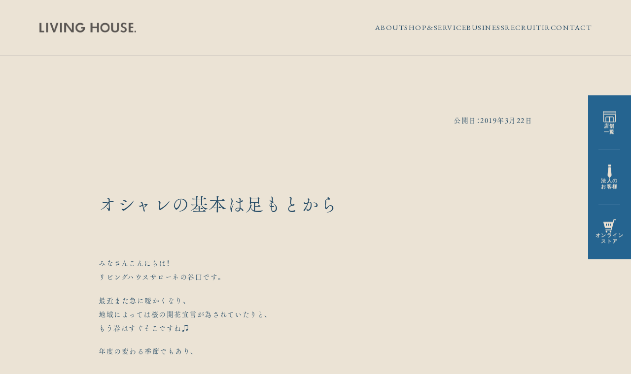

--- FILE ---
content_type: text/html; charset=UTF-8
request_url: https://www.livinghouse.co.jp/staffblog/salone/2019/79612/
body_size: 18353
content:

    <!doctype html>
<html dir="ltr" lang="ja" prefix="og: https://ogp.me/ns#" >

<head>
	<meta charset="UTF-8" />
	<meta name="viewport" content="width=device-width, initial-scale=1, maximum-scale=1">

	<!-- Google Tag Manager for LH -->
	<script defer src="[data-uri]"></script>
	<!-- End Google Tag Manager -->
	<!-- Google Tag Manager for pnpt -->
	<script defer src="[data-uri]"></script>
	<!-- End Google Tag Manager -->
	<!-- Google Tag Manager -->
	<script defer src="[data-uri]"></script>
	<!-- End Google Tag Manager -->

	<title>オシャレの基本は足もとから ｜ リビングハウス企業サイト【公式】家具・インテリアショップのLIVING HOUSE.</title>

		<!-- All in One SEO 4.8.5 - aioseo.com -->
	<meta name="description" content="みなさんこんにちは！ リビングハウスサローネの谷口です。 最近また急に暖かくなり、 地域によっては桜の開花宣言" />
	<meta name="robots" content="max-image-preview:large" />
	<meta name="author" content="最上佳乃"/>
	<meta name="keywords" content="kare,オシャレなラグ,コーディネート,ハラコラグ,ラグ,本革ラグ,海外インテリア" />
	<link rel="stylesheet" media="print" onload="this.onload=null;this.media='all';" id="ao_optimized_gfonts" href="https://fonts.googleapis.com/css?family=EB+Garamond&amp;display=swap"><link rel="canonical" href="https://www.livinghouse.co.jp/staffblog/salone/2019/79612/" />
	<meta name="generator" content="All in One SEO (AIOSEO) 4.8.5" />
		<meta property="og:locale" content="ja_JP" />
		<meta property="og:site_name" content="LIVING HOUSE（リビングハウス）｜家具インテリアショップ" />
		<meta property="og:type" content="article" />
		<meta property="og:title" content="オシャレの基本は足もとから ｜ リビングハウス企業サイト【公式】家具・インテリアショップのLIVING HOUSE." />
		<meta property="og:description" content="みなさんこんにちは！ リビングハウスサローネの谷口です。 最近また急に暖かくなり、 地域によっては桜の開花宣言" />
		<meta property="og:url" content="https://www.livinghouse.co.jp/staffblog/salone/2019/79612/" />
		<meta property="fb:app_id" content="477911689441660" />
		<meta property="og:image" content="https://www.livinghouse.co.jp/wp-content/uploads/OGP_LH.jpg" />
		<meta property="og:image:secure_url" content="https://www.livinghouse.co.jp/wp-content/uploads/OGP_LH.jpg" />
		<meta property="og:image:width" content="1200" />
		<meta property="og:image:height" content="630" />
		<meta property="article:tag" content="kare" />
		<meta property="article:tag" content="オシャレなラグ" />
		<meta property="article:tag" content="コーディネート" />
		<meta property="article:tag" content="ハラコラグ" />
		<meta property="article:tag" content="ラグ" />
		<meta property="article:tag" content="本革ラグ" />
		<meta property="article:tag" content="海外インテリア" />
		<meta property="article:tag" content="サローネブログ" />
		<meta property="article:published_time" content="2019-03-22T07:53:40+00:00" />
		<meta property="article:modified_time" content="2019-03-22T07:53:40+00:00" />
		<meta property="article:publisher" content="https://www.facebook.com/livinghouse.co.jp" />
		<meta name="twitter:card" content="summary" />
		<meta name="twitter:title" content="オシャレの基本は足もとから ｜ リビングハウス企業サイト【公式】家具・インテリアショップのLIVING HOUSE." />
		<meta name="twitter:description" content="みなさんこんにちは！ リビングハウスサローネの谷口です。 最近また急に暖かくなり、 地域によっては桜の開花宣言" />
		<meta name="twitter:image" content="https://www.livinghouse.co.jp/wp-content/uploads/OGP_LH.jpg" />
		<script type="application/ld+json" class="aioseo-schema">
			{"@context":"https:\/\/schema.org","@graph":[{"@type":"Article","@id":"https:\/\/www.livinghouse.co.jp\/staffblog\/salone\/2019\/79612\/#article","name":"\u30aa\u30b7\u30e3\u30ec\u306e\u57fa\u672c\u306f\u8db3\u3082\u3068\u304b\u3089 \uff5c \u30ea\u30d3\u30f3\u30b0\u30cf\u30a6\u30b9\u4f01\u696d\u30b5\u30a4\u30c8\u3010\u516c\u5f0f\u3011\u5bb6\u5177\u30fb\u30a4\u30f3\u30c6\u30ea\u30a2\u30b7\u30e7\u30c3\u30d7\u306eLIVING HOUSE.","headline":"\u30aa\u30b7\u30e3\u30ec\u306e\u57fa\u672c\u306f\u8db3\u3082\u3068\u304b\u3089","author":{"@id":"https:\/\/www.livinghouse.co.jp\/author\/mogami-klivinghouse-co-jp\/#author"},"publisher":{"@id":"https:\/\/www.livinghouse.co.jp\/#organization"},"image":{"@type":"ImageObject","url":"https:\/\/www.livinghouse.co.jp\/wp-content\/uploads\/IMG_5445.jpg","width":4032,"height":3024},"datePublished":"2019-03-22T16:53:40+09:00","dateModified":"2019-03-22T16:53:40+09:00","inLanguage":"ja","mainEntityOfPage":{"@id":"https:\/\/www.livinghouse.co.jp\/staffblog\/salone\/2019\/79612\/#webpage"},"isPartOf":{"@id":"https:\/\/www.livinghouse.co.jp\/staffblog\/salone\/2019\/79612\/#webpage"},"articleSection":"\u30b5\u30ed\u30fc\u30cd\u30d6\u30ed\u30b0, KARE, \u30aa\u30b7\u30e3\u30ec\u306a\u30e9\u30b0, \u30b3\u30fc\u30c7\u30a3\u30cd\u30fc\u30c8, \u30cf\u30e9\u30b3\u30e9\u30b0, \u30e9\u30b0, \u672c\u9769\u30e9\u30b0, \u6d77\u5916\u30a4\u30f3\u30c6\u30ea\u30a2"},{"@type":"BreadcrumbList","@id":"https:\/\/www.livinghouse.co.jp\/staffblog\/salone\/2019\/79612\/#breadcrumblist","itemListElement":[{"@type":"ListItem","@id":"https:\/\/www.livinghouse.co.jp#listItem","position":1,"name":"\u30db\u30fc\u30e0","item":"https:\/\/www.livinghouse.co.jp","nextItem":{"@type":"ListItem","@id":"https:\/\/www.livinghouse.co.jp\/category\/staffblog\/#listItem","name":"\u30b9\u30bf\u30c3\u30d5\u30d6\u30ed\u30b0"}},{"@type":"ListItem","@id":"https:\/\/www.livinghouse.co.jp\/category\/staffblog\/#listItem","position":2,"name":"\u30b9\u30bf\u30c3\u30d5\u30d6\u30ed\u30b0","item":"https:\/\/www.livinghouse.co.jp\/category\/staffblog\/","nextItem":{"@type":"ListItem","@id":"https:\/\/www.livinghouse.co.jp\/category\/staffblog\/salone\/#listItem","name":"\u30b5\u30ed\u30fc\u30cd\u30d6\u30ed\u30b0"},"previousItem":{"@type":"ListItem","@id":"https:\/\/www.livinghouse.co.jp#listItem","name":"\u30db\u30fc\u30e0"}},{"@type":"ListItem","@id":"https:\/\/www.livinghouse.co.jp\/category\/staffblog\/salone\/#listItem","position":3,"name":"\u30b5\u30ed\u30fc\u30cd\u30d6\u30ed\u30b0","item":"https:\/\/www.livinghouse.co.jp\/category\/staffblog\/salone\/","nextItem":{"@type":"ListItem","@id":"https:\/\/www.livinghouse.co.jp\/staffblog\/salone\/2019\/79612\/#listItem","name":"\u30aa\u30b7\u30e3\u30ec\u306e\u57fa\u672c\u306f\u8db3\u3082\u3068\u304b\u3089"},"previousItem":{"@type":"ListItem","@id":"https:\/\/www.livinghouse.co.jp\/category\/staffblog\/#listItem","name":"\u30b9\u30bf\u30c3\u30d5\u30d6\u30ed\u30b0"}},{"@type":"ListItem","@id":"https:\/\/www.livinghouse.co.jp\/staffblog\/salone\/2019\/79612\/#listItem","position":4,"name":"\u30aa\u30b7\u30e3\u30ec\u306e\u57fa\u672c\u306f\u8db3\u3082\u3068\u304b\u3089","previousItem":{"@type":"ListItem","@id":"https:\/\/www.livinghouse.co.jp\/category\/staffblog\/salone\/#listItem","name":"\u30b5\u30ed\u30fc\u30cd\u30d6\u30ed\u30b0"}}]},{"@type":"Organization","@id":"https:\/\/www.livinghouse.co.jp\/#organization","name":"\u682a\u5f0f\u4f1a\u793e\u30ea\u30d3\u30f3\u30b0\u30cf\u30a6\u30b9","description":"\u304f\u3089\u3057\u306e\u8eab\u8fd1\u306b\u3042\u308b\u5bb6\u5177\u3084\u30a4\u30f3\u30c6\u30ea\u30a2\u3092\u901a\u3058\u3066\u3001 \u3053\u308c\u304b\u3089\u3082\u300c\u660e\u65e5\u304c\u5f85\u3061\u9060\u3057\u304f\u306a\u308b\u3088\u3046\u306a \u5fc3\u3072\u308d\u304c\u308b\u7a7a\u9593\u3068\u6642\u9593\u3092\u3064\u304f\u308b\u3053\u3068\u300d\u3092\u304a\u5c4a\u3051\u3057\u3066\u3044\u307e\u3059\u3002","url":"https:\/\/www.livinghouse.co.jp\/","logo":{"@type":"ImageObject","url":"https:\/\/www.livinghouse.co.jp\/wp-content\/uploads\/logo-7.png","@id":"https:\/\/www.livinghouse.co.jp\/staffblog\/salone\/2019\/79612\/#organizationLogo","width":340,"height":90},"image":{"@id":"https:\/\/www.livinghouse.co.jp\/staffblog\/salone\/2019\/79612\/#organizationLogo"},"sameAs":["https:\/\/www.facebook.com\/livinghouse.co.jp","https:\/\/www.instagram.com\/livinghouse_official\/"]},{"@type":"Person","@id":"https:\/\/www.livinghouse.co.jp\/author\/mogami-klivinghouse-co-jp\/#author","url":"https:\/\/www.livinghouse.co.jp\/author\/mogami-klivinghouse-co-jp\/","name":"\u6700\u4e0a\u4f73\u4e43","image":{"@type":"ImageObject","@id":"https:\/\/www.livinghouse.co.jp\/staffblog\/salone\/2019\/79612\/#authorImage","url":"https:\/\/secure.gravatar.com\/avatar\/09d14189e68e79043501542236bd2abc?s=96&d=mm&r=g","width":96,"height":96,"caption":"\u6700\u4e0a\u4f73\u4e43"}},{"@type":"WebPage","@id":"https:\/\/www.livinghouse.co.jp\/staffblog\/salone\/2019\/79612\/#webpage","url":"https:\/\/www.livinghouse.co.jp\/staffblog\/salone\/2019\/79612\/","name":"\u30aa\u30b7\u30e3\u30ec\u306e\u57fa\u672c\u306f\u8db3\u3082\u3068\u304b\u3089 \uff5c \u30ea\u30d3\u30f3\u30b0\u30cf\u30a6\u30b9\u4f01\u696d\u30b5\u30a4\u30c8\u3010\u516c\u5f0f\u3011\u5bb6\u5177\u30fb\u30a4\u30f3\u30c6\u30ea\u30a2\u30b7\u30e7\u30c3\u30d7\u306eLIVING HOUSE.","description":"\u307f\u306a\u3055\u3093\u3053\u3093\u306b\u3061\u306f\uff01 \u30ea\u30d3\u30f3\u30b0\u30cf\u30a6\u30b9\u30b5\u30ed\u30fc\u30cd\u306e\u8c37\u53e3\u3067\u3059\u3002 \u6700\u8fd1\u307e\u305f\u6025\u306b\u6696\u304b\u304f\u306a\u308a\u3001 \u5730\u57df\u306b\u3088\u3063\u3066\u306f\u685c\u306e\u958b\u82b1\u5ba3\u8a00","inLanguage":"ja","isPartOf":{"@id":"https:\/\/www.livinghouse.co.jp\/#website"},"breadcrumb":{"@id":"https:\/\/www.livinghouse.co.jp\/staffblog\/salone\/2019\/79612\/#breadcrumblist"},"author":{"@id":"https:\/\/www.livinghouse.co.jp\/author\/mogami-klivinghouse-co-jp\/#author"},"creator":{"@id":"https:\/\/www.livinghouse.co.jp\/author\/mogami-klivinghouse-co-jp\/#author"},"image":{"@type":"ImageObject","url":"https:\/\/www.livinghouse.co.jp\/wp-content\/uploads\/IMG_5445.jpg","@id":"https:\/\/www.livinghouse.co.jp\/staffblog\/salone\/2019\/79612\/#mainImage","width":4032,"height":3024},"primaryImageOfPage":{"@id":"https:\/\/www.livinghouse.co.jp\/staffblog\/salone\/2019\/79612\/#mainImage"},"datePublished":"2019-03-22T16:53:40+09:00","dateModified":"2019-03-22T16:53:40+09:00"},{"@type":"WebSite","@id":"https:\/\/www.livinghouse.co.jp\/#website","url":"https:\/\/www.livinghouse.co.jp\/","name":"\u3010\u516c\u5f0f\u3011\u30ea\u30d3\u30f3\u30b0\u30cf\u30a6\u30b9\u4f01\u696d\u30b5\u30a4\u30c8\uff5c\u5bb6\u5177\u30fb\u30a4\u30f3\u30c6\u30ea\u30a2\u30b7\u30e7\u30c3\u30d7\u306eLIVING HOUSE.","description":"\u304f\u3089\u3057\u306e\u8eab\u8fd1\u306b\u3042\u308b\u5bb6\u5177\u3084\u30a4\u30f3\u30c6\u30ea\u30a2\u3092\u901a\u3058\u3066\u3001 \u3053\u308c\u304b\u3089\u3082\u300c\u660e\u65e5\u304c\u5f85\u3061\u9060\u3057\u304f\u306a\u308b\u3088\u3046\u306a \u5fc3\u3072\u308d\u304c\u308b\u7a7a\u9593\u3068\u6642\u9593\u3092\u3064\u304f\u308b\u3053\u3068\u300d\u3092\u304a\u5c4a\u3051\u3057\u3066\u3044\u307e\u3059\u3002","inLanguage":"ja","publisher":{"@id":"https:\/\/www.livinghouse.co.jp\/#organization"}}]}
		</script>
		<!-- All in One SEO -->


		<script defer src="[data-uri]"></script>
	<link rel='dns-prefetch' href='//cdn.jsdelivr.net' />
<link rel='dns-prefetch' href='//webfont.fontplus.jp' />
<link href='https://fonts.gstatic.com' crossorigin='anonymous' rel='preconnect' />
<link rel="alternate" type="application/rss+xml" title="リビングハウス企業サイト【公式】家具・インテリアショップのLIVING HOUSE. &raquo; フィード" href="https://www.livinghouse.co.jp/feed/" />
<link rel="alternate" type="application/rss+xml" title="リビングハウス企業サイト【公式】家具・インテリアショップのLIVING HOUSE. &raquo; コメントフィード" href="https://www.livinghouse.co.jp/comments/feed/" />
		<!-- This site uses the Google Analytics by MonsterInsights plugin v8.18 - Using Analytics tracking - https://www.monsterinsights.com/ -->
		<!-- Note: MonsterInsights is not currently configured on this site. The site owner needs to authenticate with Google Analytics in the MonsterInsights settings panel. -->
					<!-- No tracking code set -->
				<!-- / Google Analytics by MonsterInsights -->
		<script defer src="[data-uri]"></script>
<style>
img.wp-smiley,
img.emoji {
	display: inline !important;
	border: none !important;
	box-shadow: none !important;
	height: 1em !important;
	width: 1em !important;
	margin: 0 0.07em !important;
	vertical-align: -0.1em !important;
	background: none !important;
	padding: 0 !important;
}
</style>
	<link rel='stylesheet' id='wp-block-library-css' href='https://www.livinghouse.co.jp/wp-includes/css/dist/block-library/style.min.css?ver=6.1.7' media='all' />
<style id='wp-block-library-theme-inline-css'>
.wp-block-audio figcaption{color:#555;font-size:13px;text-align:center}.is-dark-theme .wp-block-audio figcaption{color:hsla(0,0%,100%,.65)}.wp-block-audio{margin:0 0 1em}.wp-block-code{border:1px solid #ccc;border-radius:4px;font-family:Menlo,Consolas,monaco,monospace;padding:.8em 1em}.wp-block-embed figcaption{color:#555;font-size:13px;text-align:center}.is-dark-theme .wp-block-embed figcaption{color:hsla(0,0%,100%,.65)}.wp-block-embed{margin:0 0 1em}.blocks-gallery-caption{color:#555;font-size:13px;text-align:center}.is-dark-theme .blocks-gallery-caption{color:hsla(0,0%,100%,.65)}.wp-block-image figcaption{color:#555;font-size:13px;text-align:center}.is-dark-theme .wp-block-image figcaption{color:hsla(0,0%,100%,.65)}.wp-block-image{margin:0 0 1em}.wp-block-pullquote{border-top:4px solid;border-bottom:4px solid;margin-bottom:1.75em;color:currentColor}.wp-block-pullquote__citation,.wp-block-pullquote cite,.wp-block-pullquote footer{color:currentColor;text-transform:uppercase;font-size:.8125em;font-style:normal}.wp-block-quote{border-left:.25em solid;margin:0 0 1.75em;padding-left:1em}.wp-block-quote cite,.wp-block-quote footer{color:currentColor;font-size:.8125em;position:relative;font-style:normal}.wp-block-quote.has-text-align-right{border-left:none;border-right:.25em solid;padding-left:0;padding-right:1em}.wp-block-quote.has-text-align-center{border:none;padding-left:0}.wp-block-quote.is-large,.wp-block-quote.is-style-large,.wp-block-quote.is-style-plain{border:none}.wp-block-search .wp-block-search__label{font-weight:700}.wp-block-search__button{border:1px solid #ccc;padding:.375em .625em}:where(.wp-block-group.has-background){padding:1.25em 2.375em}.wp-block-separator.has-css-opacity{opacity:.4}.wp-block-separator{border:none;border-bottom:2px solid;margin-left:auto;margin-right:auto}.wp-block-separator.has-alpha-channel-opacity{opacity:1}.wp-block-separator:not(.is-style-wide):not(.is-style-dots){width:100px}.wp-block-separator.has-background:not(.is-style-dots){border-bottom:none;height:1px}.wp-block-separator.has-background:not(.is-style-wide):not(.is-style-dots){height:2px}.wp-block-table{margin:"0 0 1em 0"}.wp-block-table thead{border-bottom:3px solid}.wp-block-table tfoot{border-top:3px solid}.wp-block-table td,.wp-block-table th{word-break:normal}.wp-block-table figcaption{color:#555;font-size:13px;text-align:center}.is-dark-theme .wp-block-table figcaption{color:hsla(0,0%,100%,.65)}.wp-block-video figcaption{color:#555;font-size:13px;text-align:center}.is-dark-theme .wp-block-video figcaption{color:hsla(0,0%,100%,.65)}.wp-block-video{margin:0 0 1em}.wp-block-template-part.has-background{padding:1.25em 2.375em;margin-top:0;margin-bottom:0}
</style>
<style id='filebird-block-filebird-gallery-style-inline-css'>
ul.filebird-block-filebird-gallery{margin:auto!important;padding:0!important;width:100%}ul.filebird-block-filebird-gallery.layout-grid{display:grid;grid-gap:20px;align-items:stretch;grid-template-columns:repeat(var(--columns),1fr);justify-items:stretch}ul.filebird-block-filebird-gallery.layout-grid li img{border:1px solid #ccc;box-shadow:2px 2px 6px 0 rgba(0,0,0,.3);height:100%;max-width:100%;-o-object-fit:cover;object-fit:cover;width:100%}ul.filebird-block-filebird-gallery.layout-masonry{-moz-column-count:var(--columns);-moz-column-gap:var(--space);column-gap:var(--space);-moz-column-width:var(--min-width);columns:var(--min-width) var(--columns);display:block;overflow:auto}ul.filebird-block-filebird-gallery.layout-masonry li{margin-bottom:var(--space)}ul.filebird-block-filebird-gallery li{list-style:none}ul.filebird-block-filebird-gallery li figure{height:100%;margin:0;padding:0;position:relative;width:100%}ul.filebird-block-filebird-gallery li figure figcaption{background:linear-gradient(0deg,rgba(0,0,0,.7),rgba(0,0,0,.3) 70%,transparent);bottom:0;box-sizing:border-box;color:#fff;font-size:.8em;margin:0;max-height:100%;overflow:auto;padding:3em .77em .7em;position:absolute;text-align:center;width:100%;z-index:2}ul.filebird-block-filebird-gallery li figure figcaption a{color:inherit}

</style>
<link rel='stylesheet' id='classic-theme-styles-css' href='https://www.livinghouse.co.jp/wp-includes/css/classic-themes.min.css?ver=1' media='all' />
<style id='global-styles-inline-css'>
body{--wp--preset--color--black: #000000;--wp--preset--color--cyan-bluish-gray: #abb8c3;--wp--preset--color--white: #FFFFFF;--wp--preset--color--pale-pink: #f78da7;--wp--preset--color--vivid-red: #cf2e2e;--wp--preset--color--luminous-vivid-orange: #ff6900;--wp--preset--color--luminous-vivid-amber: #fcb900;--wp--preset--color--light-green-cyan: #7bdcb5;--wp--preset--color--vivid-green-cyan: #00d084;--wp--preset--color--pale-cyan-blue: #8ed1fc;--wp--preset--color--vivid-cyan-blue: #0693e3;--wp--preset--color--vivid-purple: #9b51e0;--wp--preset--color--dark-gray: #28303D;--wp--preset--color--gray: #39414D;--wp--preset--color--green: #D1E4DD;--wp--preset--color--blue: #D1DFE4;--wp--preset--color--purple: #D1D1E4;--wp--preset--color--red: #E4D1D1;--wp--preset--color--orange: #E4DAD1;--wp--preset--color--yellow: #EEEADD;--wp--preset--gradient--vivid-cyan-blue-to-vivid-purple: linear-gradient(135deg,rgba(6,147,227,1) 0%,rgb(155,81,224) 100%);--wp--preset--gradient--light-green-cyan-to-vivid-green-cyan: linear-gradient(135deg,rgb(122,220,180) 0%,rgb(0,208,130) 100%);--wp--preset--gradient--luminous-vivid-amber-to-luminous-vivid-orange: linear-gradient(135deg,rgba(252,185,0,1) 0%,rgba(255,105,0,1) 100%);--wp--preset--gradient--luminous-vivid-orange-to-vivid-red: linear-gradient(135deg,rgba(255,105,0,1) 0%,rgb(207,46,46) 100%);--wp--preset--gradient--very-light-gray-to-cyan-bluish-gray: linear-gradient(135deg,rgb(238,238,238) 0%,rgb(169,184,195) 100%);--wp--preset--gradient--cool-to-warm-spectrum: linear-gradient(135deg,rgb(74,234,220) 0%,rgb(151,120,209) 20%,rgb(207,42,186) 40%,rgb(238,44,130) 60%,rgb(251,105,98) 80%,rgb(254,248,76) 100%);--wp--preset--gradient--blush-light-purple: linear-gradient(135deg,rgb(255,206,236) 0%,rgb(152,150,240) 100%);--wp--preset--gradient--blush-bordeaux: linear-gradient(135deg,rgb(254,205,165) 0%,rgb(254,45,45) 50%,rgb(107,0,62) 100%);--wp--preset--gradient--luminous-dusk: linear-gradient(135deg,rgb(255,203,112) 0%,rgb(199,81,192) 50%,rgb(65,88,208) 100%);--wp--preset--gradient--pale-ocean: linear-gradient(135deg,rgb(255,245,203) 0%,rgb(182,227,212) 50%,rgb(51,167,181) 100%);--wp--preset--gradient--electric-grass: linear-gradient(135deg,rgb(202,248,128) 0%,rgb(113,206,126) 100%);--wp--preset--gradient--midnight: linear-gradient(135deg,rgb(2,3,129) 0%,rgb(40,116,252) 100%);--wp--preset--gradient--purple-to-yellow: linear-gradient(160deg, #D1D1E4 0%, #EEEADD 100%);--wp--preset--gradient--yellow-to-purple: linear-gradient(160deg, #EEEADD 0%, #D1D1E4 100%);--wp--preset--gradient--green-to-yellow: linear-gradient(160deg, #D1E4DD 0%, #EEEADD 100%);--wp--preset--gradient--yellow-to-green: linear-gradient(160deg, #EEEADD 0%, #D1E4DD 100%);--wp--preset--gradient--red-to-yellow: linear-gradient(160deg, #E4D1D1 0%, #EEEADD 100%);--wp--preset--gradient--yellow-to-red: linear-gradient(160deg, #EEEADD 0%, #E4D1D1 100%);--wp--preset--gradient--purple-to-red: linear-gradient(160deg, #D1D1E4 0%, #E4D1D1 100%);--wp--preset--gradient--red-to-purple: linear-gradient(160deg, #E4D1D1 0%, #D1D1E4 100%);--wp--preset--duotone--dark-grayscale: url('#wp-duotone-dark-grayscale');--wp--preset--duotone--grayscale: url('#wp-duotone-grayscale');--wp--preset--duotone--purple-yellow: url('#wp-duotone-purple-yellow');--wp--preset--duotone--blue-red: url('#wp-duotone-blue-red');--wp--preset--duotone--midnight: url('#wp-duotone-midnight');--wp--preset--duotone--magenta-yellow: url('#wp-duotone-magenta-yellow');--wp--preset--duotone--purple-green: url('#wp-duotone-purple-green');--wp--preset--duotone--blue-orange: url('#wp-duotone-blue-orange');--wp--preset--font-size--small: 18px;--wp--preset--font-size--medium: 20px;--wp--preset--font-size--large: 24px;--wp--preset--font-size--x-large: 42px;--wp--preset--font-size--extra-small: 16px;--wp--preset--font-size--normal: 20px;--wp--preset--font-size--extra-large: 40px;--wp--preset--font-size--huge: 96px;--wp--preset--font-size--gigantic: 144px;--wp--preset--spacing--20: 0.44rem;--wp--preset--spacing--30: 0.67rem;--wp--preset--spacing--40: 1rem;--wp--preset--spacing--50: 1.5rem;--wp--preset--spacing--60: 2.25rem;--wp--preset--spacing--70: 3.38rem;--wp--preset--spacing--80: 5.06rem;}:where(.is-layout-flex){gap: 0.5em;}body .is-layout-flow > .alignleft{float: left;margin-inline-start: 0;margin-inline-end: 2em;}body .is-layout-flow > .alignright{float: right;margin-inline-start: 2em;margin-inline-end: 0;}body .is-layout-flow > .aligncenter{margin-left: auto !important;margin-right: auto !important;}body .is-layout-constrained > .alignleft{float: left;margin-inline-start: 0;margin-inline-end: 2em;}body .is-layout-constrained > .alignright{float: right;margin-inline-start: 2em;margin-inline-end: 0;}body .is-layout-constrained > .aligncenter{margin-left: auto !important;margin-right: auto !important;}body .is-layout-constrained > :where(:not(.alignleft):not(.alignright):not(.alignfull)){max-width: var(--wp--style--global--content-size);margin-left: auto !important;margin-right: auto !important;}body .is-layout-constrained > .alignwide{max-width: var(--wp--style--global--wide-size);}body .is-layout-flex{display: flex;}body .is-layout-flex{flex-wrap: wrap;align-items: center;}body .is-layout-flex > *{margin: 0;}:where(.wp-block-columns.is-layout-flex){gap: 2em;}.has-black-color{color: var(--wp--preset--color--black) !important;}.has-cyan-bluish-gray-color{color: var(--wp--preset--color--cyan-bluish-gray) !important;}.has-white-color{color: var(--wp--preset--color--white) !important;}.has-pale-pink-color{color: var(--wp--preset--color--pale-pink) !important;}.has-vivid-red-color{color: var(--wp--preset--color--vivid-red) !important;}.has-luminous-vivid-orange-color{color: var(--wp--preset--color--luminous-vivid-orange) !important;}.has-luminous-vivid-amber-color{color: var(--wp--preset--color--luminous-vivid-amber) !important;}.has-light-green-cyan-color{color: var(--wp--preset--color--light-green-cyan) !important;}.has-vivid-green-cyan-color{color: var(--wp--preset--color--vivid-green-cyan) !important;}.has-pale-cyan-blue-color{color: var(--wp--preset--color--pale-cyan-blue) !important;}.has-vivid-cyan-blue-color{color: var(--wp--preset--color--vivid-cyan-blue) !important;}.has-vivid-purple-color{color: var(--wp--preset--color--vivid-purple) !important;}.has-black-background-color{background-color: var(--wp--preset--color--black) !important;}.has-cyan-bluish-gray-background-color{background-color: var(--wp--preset--color--cyan-bluish-gray) !important;}.has-white-background-color{background-color: var(--wp--preset--color--white) !important;}.has-pale-pink-background-color{background-color: var(--wp--preset--color--pale-pink) !important;}.has-vivid-red-background-color{background-color: var(--wp--preset--color--vivid-red) !important;}.has-luminous-vivid-orange-background-color{background-color: var(--wp--preset--color--luminous-vivid-orange) !important;}.has-luminous-vivid-amber-background-color{background-color: var(--wp--preset--color--luminous-vivid-amber) !important;}.has-light-green-cyan-background-color{background-color: var(--wp--preset--color--light-green-cyan) !important;}.has-vivid-green-cyan-background-color{background-color: var(--wp--preset--color--vivid-green-cyan) !important;}.has-pale-cyan-blue-background-color{background-color: var(--wp--preset--color--pale-cyan-blue) !important;}.has-vivid-cyan-blue-background-color{background-color: var(--wp--preset--color--vivid-cyan-blue) !important;}.has-vivid-purple-background-color{background-color: var(--wp--preset--color--vivid-purple) !important;}.has-black-border-color{border-color: var(--wp--preset--color--black) !important;}.has-cyan-bluish-gray-border-color{border-color: var(--wp--preset--color--cyan-bluish-gray) !important;}.has-white-border-color{border-color: var(--wp--preset--color--white) !important;}.has-pale-pink-border-color{border-color: var(--wp--preset--color--pale-pink) !important;}.has-vivid-red-border-color{border-color: var(--wp--preset--color--vivid-red) !important;}.has-luminous-vivid-orange-border-color{border-color: var(--wp--preset--color--luminous-vivid-orange) !important;}.has-luminous-vivid-amber-border-color{border-color: var(--wp--preset--color--luminous-vivid-amber) !important;}.has-light-green-cyan-border-color{border-color: var(--wp--preset--color--light-green-cyan) !important;}.has-vivid-green-cyan-border-color{border-color: var(--wp--preset--color--vivid-green-cyan) !important;}.has-pale-cyan-blue-border-color{border-color: var(--wp--preset--color--pale-cyan-blue) !important;}.has-vivid-cyan-blue-border-color{border-color: var(--wp--preset--color--vivid-cyan-blue) !important;}.has-vivid-purple-border-color{border-color: var(--wp--preset--color--vivid-purple) !important;}.has-vivid-cyan-blue-to-vivid-purple-gradient-background{background: var(--wp--preset--gradient--vivid-cyan-blue-to-vivid-purple) !important;}.has-light-green-cyan-to-vivid-green-cyan-gradient-background{background: var(--wp--preset--gradient--light-green-cyan-to-vivid-green-cyan) !important;}.has-luminous-vivid-amber-to-luminous-vivid-orange-gradient-background{background: var(--wp--preset--gradient--luminous-vivid-amber-to-luminous-vivid-orange) !important;}.has-luminous-vivid-orange-to-vivid-red-gradient-background{background: var(--wp--preset--gradient--luminous-vivid-orange-to-vivid-red) !important;}.has-very-light-gray-to-cyan-bluish-gray-gradient-background{background: var(--wp--preset--gradient--very-light-gray-to-cyan-bluish-gray) !important;}.has-cool-to-warm-spectrum-gradient-background{background: var(--wp--preset--gradient--cool-to-warm-spectrum) !important;}.has-blush-light-purple-gradient-background{background: var(--wp--preset--gradient--blush-light-purple) !important;}.has-blush-bordeaux-gradient-background{background: var(--wp--preset--gradient--blush-bordeaux) !important;}.has-luminous-dusk-gradient-background{background: var(--wp--preset--gradient--luminous-dusk) !important;}.has-pale-ocean-gradient-background{background: var(--wp--preset--gradient--pale-ocean) !important;}.has-electric-grass-gradient-background{background: var(--wp--preset--gradient--electric-grass) !important;}.has-midnight-gradient-background{background: var(--wp--preset--gradient--midnight) !important;}.has-small-font-size{font-size: var(--wp--preset--font-size--small) !important;}.has-medium-font-size{font-size: var(--wp--preset--font-size--medium) !important;}.has-large-font-size{font-size: var(--wp--preset--font-size--large) !important;}.has-x-large-font-size{font-size: var(--wp--preset--font-size--x-large) !important;}
.wp-block-navigation a:where(:not(.wp-element-button)){color: inherit;}
:where(.wp-block-columns.is-layout-flex){gap: 2em;}
.wp-block-pullquote{font-size: 1.5em;line-height: 1.6;}
</style>
<link rel='stylesheet' id='searchandfilter-css' href='https://www.livinghouse.co.jp/wp-content/plugins/search-filter/style.css?ver=1' media='all' />
<link rel='stylesheet' id='twenty-twenty-one-print-style-css' href='https://www.livinghouse.co.jp/wp-content/themes/twentytwentyone/assets/css/print.css?ver=1.0.0' media='print' />
<link rel='stylesheet' id='wp-members-css' href='https://www.livinghouse.co.jp/wp-content/plugins/wp-members/assets/css/forms/generic-no-float.min.css?ver=3.5.4.2' media='all' />
<link rel='stylesheet' id='dflip-style-css' href='https://www.livinghouse.co.jp/wp-content/plugins/3d-flipbook-dflip-lite/assets/css/dflip.min.css?ver=2.3.75' media='all' />
<link rel='stylesheet' id='lpStyle-css' href='https://www.livinghouse.co.jp/wp-content/themes/twentytwentyone-child/css/old/lp.css?ver=6.1.7' media='all' />
<link rel='stylesheet' id='modulePageSpStyle-css' href='https://www.livinghouse.co.jp/wp-content/themes/twentytwentyone-child/css/old/module_page_sp.css?ver=6.1.7' media='all' />
<link rel='stylesheet' id='modulePageStyle-css' href='https://www.livinghouse.co.jp/wp-content/themes/twentytwentyone-child/css/old/module_page.css?ver=6.1.7' media='all' />
<link rel='stylesheet' id='modulePostSpStyle-css' href='https://www.livinghouse.co.jp/wp-content/themes/twentytwentyone-child/css/old/module_post_sp.css?ver=6.1.7' media='all' />
<link rel='stylesheet' id='modulePostStyle-css' href='https://www.livinghouse.co.jp/wp-content/themes/twentytwentyone-child/css/old/module_post.css?ver=6.1.7' media='all' />
<link rel='stylesheet' id='moduleStyle-css' href='https://www.livinghouse.co.jp/wp-content/themes/twentytwentyone-child/css/old/module.css?ver=6.1.7' media='all' />
<link rel='stylesheet' id='mainStyle-css' href='https://www.livinghouse.co.jp/wp-content/themes/twentytwentyone-child/style.css?ver=6.1.7' media='all' />
<link rel='stylesheet' id='slickCss-css' href='https://www.livinghouse.co.jp/wp-content/themes/twentytwentyone-child/js/slick/slick.css?ver=6.1.7' media='all' />
<link rel='stylesheet' id='swiperCss-css' href='https://cdn.jsdelivr.net/npm/swiper@10/swiper-bundle.min.css?ver=6.1.7' media='all' />
<link rel='stylesheet' id='modalVideoCss-css' href='https://www.livinghouse.co.jp/wp-content/themes/twentytwentyone-child/css/modal-video.min.css?ver=6.1.7' media='all' />

<!--n2css--><script defer src='https://www.livinghouse.co.jp/wp-includes/js/jquery/jquery.min.js?ver=3.6.1' id='jquery-core-js'></script>
<script defer src='https://www.livinghouse.co.jp/wp-includes/js/jquery/jquery-migrate.min.js?ver=3.3.2' id='jquery-migrate-js'></script>
<script defer src='https://www.livinghouse.co.jp/wp-content/cache/autoptimize/js/autoptimize_single_5f8f4aed010e1afe499184d8197309f9.js?ver=6.1.7' id='slickJs-js'></script>
<script defer src='https://cdn.jsdelivr.net/npm/swiper@10/swiper-bundle.min.js?ver=6.1.7' id='swiperJs-js'></script>
<script defer src='https://www.livinghouse.co.jp/wp-content/themes/twentytwentyone-child/js/jquery-modal-video.min.js?ver=6.1.7' id='modalVideoJs-js'></script>
<script defer src='https://webfont.fontplus.jp/accessor/script/fontplus.js?mSS6iM9R~9Q=&#038;box=O-FDhasTkdI%3D&#038;aa=1&#038;ab=2&#038;ver=6.1.7' id='fontplus-js'></script>
<link rel="https://api.w.org/" href="https://www.livinghouse.co.jp/wp-json/" /><link rel="alternate" type="application/json" href="https://www.livinghouse.co.jp/wp-json/wp/v2/posts/79612" /><link rel="EditURI" type="application/rsd+xml" title="RSD" href="https://www.livinghouse.co.jp/xmlrpc.php?rsd" />
<link rel="wlwmanifest" type="application/wlwmanifest+xml" href="https://www.livinghouse.co.jp/wp-includes/wlwmanifest.xml" />
<meta name="generator" content="WordPress 6.1.7" />
<link rel='shortlink' href='https://www.livinghouse.co.jp/?p=79612' />
<link rel="alternate" type="application/json+oembed" href="https://www.livinghouse.co.jp/wp-json/oembed/1.0/embed?url=https%3A%2F%2Fwww.livinghouse.co.jp%2Fstaffblog%2Fsalone%2F2019%2F79612%2F" />
<link rel="alternate" type="text/xml+oembed" href="https://www.livinghouse.co.jp/wp-json/oembed/1.0/embed?url=https%3A%2F%2Fwww.livinghouse.co.jp%2Fstaffblog%2Fsalone%2F2019%2F79612%2F&#038;format=xml" />
<style id="custom-background-css">
body.custom-background { background-color: #ebe3d5; }
</style>
	<link rel="icon" href="https://www.livinghouse.co.jp/wp-content/uploads/cropped-favi-4-1-32x32.png" sizes="32x32" />
<link rel="icon" href="https://www.livinghouse.co.jp/wp-content/uploads/cropped-favi-4-1-192x192.png" sizes="192x192" />
<link rel="apple-touch-icon" href="https://www.livinghouse.co.jp/wp-content/uploads/cropped-favi-4-1-180x180.png" />
<meta name="msapplication-TileImage" content="https://www.livinghouse.co.jp/wp-content/uploads/cropped-favi-4-1-270x270.png" />

	<!-- yosei@andplus 2023/11/01 一時的に適応 -->
	<!--
		-->

	<link rel="stylesheet" href="https://cdn.jsdelivr.net/npm/yakuhanjp@3.4.1/dist/css/yakuhanmp.min.css">
	<link rel="stylesheet" href="https://cdn.jsdelivr.net/npm/yakuhanjp@3.4.1/dist/css/yakuhanjp.min.css">
</head>


<body class="post-template-default single single-post postid-79612 single-format-standard custom-background wp-custom-logo wp-embed-responsive is-light-theme has-background-white no-js singular no-widgets">

	<!-- Google Tag Manager (noscript) for LH -->
	<noscript><iframe src="https://www.googletagmanager.com/ns.html?id=GTM-WZC2PRX" height="0" width="0" style="display:none;visibility:hidden"></iframe></noscript>
	<!-- End Google Tag Manager (noscript) -->
	<!-- Google Tag Manager (noscript) for pnpt-->
	<noscript><iframe src="https://www.googletagmanager.com/ns.html?id=GTM-52MHWVL" height="0" width="0" style="display:none;visibility:hidden"></iframe></noscript>
	<!-- End Google Tag Manager (noscript) -->
	<!-- Google Tag Manager (noscript) -->
	<noscript><iframe src="https://www.googletagmanager.com/ns.html?id=GTM-54H352" height="0" width="0" style="display:none;visibility:hidden"></iframe></noscript>
	<!-- End Google Tag Manager (noscript) -->
	<svg xmlns="http://www.w3.org/2000/svg" viewBox="0 0 0 0" width="0" height="0" focusable="false" role="none" style="visibility: hidden; position: absolute; left: -9999px; overflow: hidden;" ><defs><filter id="wp-duotone-dark-grayscale"><feColorMatrix color-interpolation-filters="sRGB" type="matrix" values=" .299 .587 .114 0 0 .299 .587 .114 0 0 .299 .587 .114 0 0 .299 .587 .114 0 0 " /><feComponentTransfer color-interpolation-filters="sRGB" ><feFuncR type="table" tableValues="0 0.49803921568627" /><feFuncG type="table" tableValues="0 0.49803921568627" /><feFuncB type="table" tableValues="0 0.49803921568627" /><feFuncA type="table" tableValues="1 1" /></feComponentTransfer><feComposite in2="SourceGraphic" operator="in" /></filter></defs></svg><svg xmlns="http://www.w3.org/2000/svg" viewBox="0 0 0 0" width="0" height="0" focusable="false" role="none" style="visibility: hidden; position: absolute; left: -9999px; overflow: hidden;" ><defs><filter id="wp-duotone-grayscale"><feColorMatrix color-interpolation-filters="sRGB" type="matrix" values=" .299 .587 .114 0 0 .299 .587 .114 0 0 .299 .587 .114 0 0 .299 .587 .114 0 0 " /><feComponentTransfer color-interpolation-filters="sRGB" ><feFuncR type="table" tableValues="0 1" /><feFuncG type="table" tableValues="0 1" /><feFuncB type="table" tableValues="0 1" /><feFuncA type="table" tableValues="1 1" /></feComponentTransfer><feComposite in2="SourceGraphic" operator="in" /></filter></defs></svg><svg xmlns="http://www.w3.org/2000/svg" viewBox="0 0 0 0" width="0" height="0" focusable="false" role="none" style="visibility: hidden; position: absolute; left: -9999px; overflow: hidden;" ><defs><filter id="wp-duotone-purple-yellow"><feColorMatrix color-interpolation-filters="sRGB" type="matrix" values=" .299 .587 .114 0 0 .299 .587 .114 0 0 .299 .587 .114 0 0 .299 .587 .114 0 0 " /><feComponentTransfer color-interpolation-filters="sRGB" ><feFuncR type="table" tableValues="0.54901960784314 0.98823529411765" /><feFuncG type="table" tableValues="0 1" /><feFuncB type="table" tableValues="0.71764705882353 0.25490196078431" /><feFuncA type="table" tableValues="1 1" /></feComponentTransfer><feComposite in2="SourceGraphic" operator="in" /></filter></defs></svg><svg xmlns="http://www.w3.org/2000/svg" viewBox="0 0 0 0" width="0" height="0" focusable="false" role="none" style="visibility: hidden; position: absolute; left: -9999px; overflow: hidden;" ><defs><filter id="wp-duotone-blue-red"><feColorMatrix color-interpolation-filters="sRGB" type="matrix" values=" .299 .587 .114 0 0 .299 .587 .114 0 0 .299 .587 .114 0 0 .299 .587 .114 0 0 " /><feComponentTransfer color-interpolation-filters="sRGB" ><feFuncR type="table" tableValues="0 1" /><feFuncG type="table" tableValues="0 0.27843137254902" /><feFuncB type="table" tableValues="0.5921568627451 0.27843137254902" /><feFuncA type="table" tableValues="1 1" /></feComponentTransfer><feComposite in2="SourceGraphic" operator="in" /></filter></defs></svg><svg xmlns="http://www.w3.org/2000/svg" viewBox="0 0 0 0" width="0" height="0" focusable="false" role="none" style="visibility: hidden; position: absolute; left: -9999px; overflow: hidden;" ><defs><filter id="wp-duotone-midnight"><feColorMatrix color-interpolation-filters="sRGB" type="matrix" values=" .299 .587 .114 0 0 .299 .587 .114 0 0 .299 .587 .114 0 0 .299 .587 .114 0 0 " /><feComponentTransfer color-interpolation-filters="sRGB" ><feFuncR type="table" tableValues="0 0" /><feFuncG type="table" tableValues="0 0.64705882352941" /><feFuncB type="table" tableValues="0 1" /><feFuncA type="table" tableValues="1 1" /></feComponentTransfer><feComposite in2="SourceGraphic" operator="in" /></filter></defs></svg><svg xmlns="http://www.w3.org/2000/svg" viewBox="0 0 0 0" width="0" height="0" focusable="false" role="none" style="visibility: hidden; position: absolute; left: -9999px; overflow: hidden;" ><defs><filter id="wp-duotone-magenta-yellow"><feColorMatrix color-interpolation-filters="sRGB" type="matrix" values=" .299 .587 .114 0 0 .299 .587 .114 0 0 .299 .587 .114 0 0 .299 .587 .114 0 0 " /><feComponentTransfer color-interpolation-filters="sRGB" ><feFuncR type="table" tableValues="0.78039215686275 1" /><feFuncG type="table" tableValues="0 0.94901960784314" /><feFuncB type="table" tableValues="0.35294117647059 0.47058823529412" /><feFuncA type="table" tableValues="1 1" /></feComponentTransfer><feComposite in2="SourceGraphic" operator="in" /></filter></defs></svg><svg xmlns="http://www.w3.org/2000/svg" viewBox="0 0 0 0" width="0" height="0" focusable="false" role="none" style="visibility: hidden; position: absolute; left: -9999px; overflow: hidden;" ><defs><filter id="wp-duotone-purple-green"><feColorMatrix color-interpolation-filters="sRGB" type="matrix" values=" .299 .587 .114 0 0 .299 .587 .114 0 0 .299 .587 .114 0 0 .299 .587 .114 0 0 " /><feComponentTransfer color-interpolation-filters="sRGB" ><feFuncR type="table" tableValues="0.65098039215686 0.40392156862745" /><feFuncG type="table" tableValues="0 1" /><feFuncB type="table" tableValues="0.44705882352941 0.4" /><feFuncA type="table" tableValues="1 1" /></feComponentTransfer><feComposite in2="SourceGraphic" operator="in" /></filter></defs></svg><svg xmlns="http://www.w3.org/2000/svg" viewBox="0 0 0 0" width="0" height="0" focusable="false" role="none" style="visibility: hidden; position: absolute; left: -9999px; overflow: hidden;" ><defs><filter id="wp-duotone-blue-orange"><feColorMatrix color-interpolation-filters="sRGB" type="matrix" values=" .299 .587 .114 0 0 .299 .587 .114 0 0 .299 .587 .114 0 0 .299 .587 .114 0 0 " /><feComponentTransfer color-interpolation-filters="sRGB" ><feFuncR type="table" tableValues="0.098039215686275 1" /><feFuncG type="table" tableValues="0 0.66274509803922" /><feFuncB type="table" tableValues="0.84705882352941 0.41960784313725" /><feFuncA type="table" tableValues="1 1" /></feComponentTransfer><feComposite in2="SourceGraphic" operator="in" /></filter></defs></svg>
	
	<div id="page" class="page preload">
		<header class="onEase">
			<div class="headerLc">


									<a class="headerLogo" href="https://www.livinghouse.co.jp">
						<picture class="headerLogo__img">
							<img src="https://www.livinghouse.co.jp/wp-content/themes/twentytwentyone-child/media/parts/main_logo.png" alt="ロゴ">
						</picture>
					</a>
								<h3 class="toggle pc-hidden">
					<span class="toggle__line"></span>
					<span class="toggle__line"></span>
					<span class="toggle__label">MENU</span>
				</h3>
				<div class="forOnline pc-hidden">
					<img class="forOnline__image" src="https://www.livinghouse.co.jp/wp-content/themes/twentytwentyone-child/media/parts/cart_icon.svg" alt="ロゴ">
					<span>ストア</span>
					<div class="forOnline__hoverWrap">
						<div class="forOnline__hoverWrap__heading">
							オンラインストア
						</div>
						<div class="forOnline__hoverWrap__links">
							<a class="forOnline__hoverWrap__links__link" href="https://www.livinghouse-store.jp/">
								<img class="forOnline__hoverWrap__links__link__icon" src="https://www.livinghouse.co.jp/wp-content/themes/twentytwentyone-child/media/parts/cart_icon.svg" alt="ロゴ">
								LIVING HOUSE.ストア
								<img class="forOnline__hoverWrap__links__link__arrow" src="https://www.livinghouse.co.jp/wp-content/themes/twentytwentyone-child/media/parts/diagonal_arrow.svg" alt="ロゴ">
							</a>
							<a class="forOnline__hoverWrap__links__link" href="https://kare.co.jp/">
								<img class="forOnline__hoverWrap__links__link__icon" src="https://www.livinghouse.co.jp/wp-content/themes/twentytwentyone-child/media/parts/cart_icon.svg" alt="ロゴ">
								KARE(カレ)ストア
								<img class="forOnline__hoverWrap__links__link__arrow" src="https://www.livinghouse.co.jp/wp-content/themes/twentytwentyone-child/media/parts/diagonal_arrow.svg" alt="ロゴ">
							</a>
						</div>
					</div>
				</div>
				<a class="forBusiness pc-hidden" href="https://business.livinghouse.co.jp/">
					<span>法人の<br>お客様</span>
				</a>
			</div>
			<div class="headerRc">
				<div class="headerInnerLinks">
					<a href="https://www.livinghouse.co.jp" class="headerInnerLinks__parent pc-hidden ">
						<span class="sp-hidden">TOP</span>
						<span class="pc-hidden">Top</span>
						<span class="pc-hidden headerInnerLinks__parent__subheader">トップ</span>
					</a>
					<a href="https://www.livinghouse.co.jp/about/" class="headerInnerLinks__parent ">
						<span class="sp-hidden">ABOUT</span>
						<span class="pc-hidden">About</span>
						<span class="pc-hidden headerInnerLinks__parent__subheader">私たちについて</span>
					</a>
					<a href="https://www.livinghouse.co.jp/shop_service/" class="headerInnerLinks__parent ">
						<span class="sp-hidden">SHOP&amp;SERVICE</span>
						<span class="pc-hidden">Shop&amp;Service</span>
						<span class="pc-hidden headerInnerLinks__parent__subheader">お店&amp;サービス</span>
					</a>
					<a href="https://business.livinghouse.co.jp/" class="headerInnerLinks__parent ">
						<span class="sp-hidden">BUSINESS</span>
						<span class="pc-hidden">Business</span>
						<span class="pc-hidden headerInnerLinks__parent__subheader">事業紹介</span>
					</a>
					<a href="https://www.livinghouse.co.jp/recruit/" class="headerInnerLinks__parent ">
						<span class="sp-hidden">RECRUIT</span>
						<span class="pc-hidden">Recruit</span>
						<span class="pc-hidden headerInnerLinks__parent__subheader">採用情報</span>
					</a>
					<!--	<a href="https://www.livinghouse.co.jp/news/" class="headerInnerLinks__parent ">
						<span class="sp-hidden">NEWS</span>
						<span class="pc-hidden">News</span>
						<span class="pc-hidden headerInnerLinks__parent__subheader">ニュース</span>
					</a>
					<a href="https://www.livinghouse.co.jp/contents/" class="headerInnerLinks__parent ">
						<span class="sp-hidden">CONTENTS</span>
						<span class="pc-hidden">Contents</span>
						<span class="pc-hidden headerInnerLinks__parent__subheader">読みもの</span>
					</a>-->
					<a href="https://www.livinghouse.co.jp/eir-info/" class="headerInnerLinks__parent ">
						<span class="sp-hidden">IR</span>
						<span class="pc-hidden">IR</span>
						<span class="pc-hidden headerInnerLinks__parent__subheader">IR情報</span>
					</a>
					<a href="https://www.livinghouse.co.jp/contact/" class="headerInnerLinks__parent ">
						<span class="sp-hidden">CONTACT</span>
						<span class="pc-hidden">Contact</span>
						<span class="pc-hidden headerInnerLinks__parent__subheader">お問い合わせ</span>
					</a>
				</div>

				<div class="headerInnerLinks headerInnerLinks--sub">
					<a href="https://shop.livinghouse.co.jp/" class="headerInnerLinks__parent pc-hidden ">
						<span class="pc-hidden headerInnerLinks__parent__jp">店舗一覧</span>
					</a>
					<a href="https://business.livinghouse.co.jp/" class="headerInnerLinks__parent pc-hidden ">
						<span class="pc-hidden headerInnerLinks__parent__jp">法人のお客様へ</span>
					</a>
					<a href="https://www.livinghouse-store.jp/" class="headerInnerLinks__parent pc-hidden ">
						<span class="pc-hidden headerInnerLinks__parent__jp">- リビングハウス オンラインストア</span>
						<img class="headerInnerLinks__parent__img" src="https://www.livinghouse.co.jp/wp-content/themes/twentytwentyone-child/media/parts/diagonal_arrow.svg" alt="ロゴ">
					</a>
					<a href="https://kare.co.jp/" class="headerInnerLinks__parent pc-hidden ">
						<span class="pc-hidden headerInnerLinks__parent__jp">- KARE(カレ) オンラインストア</span>
						<img class="headerInnerLinks__parent__img" src="https://www.livinghouse.co.jp/wp-content/themes/twentytwentyone-child/media/parts/diagonal_arrow.svg" alt="ロゴ">
					</a>
					<a href="https://www.livinghouse.co.jp/customer/" class="headerInnerLinks__parent pc-hidden ">
						<span class="pc-hidden headerInnerLinks__parent__jp">お客様の声</span>
					</a>
				</div>
				<div class="headerSnsLinks">
					<h3 class="headerSnsLinks__heading">Official SNS</h3>
					<div class="headerSnsLinks__icon">
						<a href="https://www.facebook.com/livinghouse.co.jp" target="_blank" rel="noopener noreferrer">
							<img src="https://www.livinghouse.co.jp/wp-content/themes/twentytwentyone-child/media/parts/facebook.svg" alt="フェイスブックアイコン">
						</a>
					</div>
					<div class="headerSnsLinks__icon">
						<a href="https://www.instagram.com/livinghouse_official" target="_blank" rel="noopener noreferrer">
							<img src="https://www.livinghouse.co.jp/wp-content/themes/twentytwentyone-child/media/parts/instagram.svg" alt="インスタグラムアイコン">
						</a>
					</div>
				</div>
				<div class="headerSubLinks">
					<a class="headerSubLinks__parent" href="https://www.livinghouse.co.jp/about/corpo_info/">会社概要</a>
					<a class="headerSubLinks__parent" href="https://www.livinghouse.co.jp/privacy/">プライバシーポリシー</a>
				</div>
			</div>
		</header>

		<div class="bgFilter"></div>

		<div class="rightMenu">
			<div class="rightMenu__items">
				<a class="rightMenu__items__item rightMenu__items__item--" href="https://shop.livinghouse.co.jp/">
					<img class="rightMenu__items__item__img" src="https://www.livinghouse.co.jp/wp-content/themes/twentytwentyone-child/media/parts/shop_icon.svg" alt="ロゴ">
					<p class="rightMenu__items__item__text">店舗<br>一覧</p>
				</a>
				<a class="rightMenu__items__item rightMenu__items__item--corpo" href="https://business.livinghouse.co.jp/">
					<img class="rightMenu__items__item__img" src="https://www.livinghouse.co.jp/wp-content/themes/twentytwentyone-child/media/parts/corpo_icon.svg" alt="ロゴ">
					<p class="rightMenu__items__item__text">法人の<br>お客様</p>
				</a>
				<div class="rightMenu__items__item rightMenu__items__item--online">
					<img class="rightMenu__items__item__img" src="https://www.livinghouse.co.jp/wp-content/themes/twentytwentyone-child/media/parts/cart_icon.svg" alt="ロゴ">
					<p class="rightMenu__items__item__text">オンライン<br>ストア</p>
					<div class="rightMenu__items__item__hoverWrap">
						<div class="rightMenu__items__item__hoverWrap__heading">
							オンラインストア
						</div>
						<div class="rightMenu__items__item__hoverWrap__links">
							<a class="rightMenu__items__item__hoverWrap__links__link" href="https://www.livinghouse-store.jp/">
								<img class="rightMenu__items__item__hoverWrap__links__link__icon" src="https://www.livinghouse.co.jp/wp-content/themes/twentytwentyone-child/media/parts/cart_icon.svg" alt="ロゴ">
								リビングハウス ストア
								<img class="rightMenu__items__item__hoverWrap__links__link__arrow" src="https://www.livinghouse.co.jp/wp-content/themes/twentytwentyone-child/media/parts/diagonal_arrow.svg" alt="ロゴ">
							</a>
							<a class="rightMenu__items__item__hoverWrap__links__link" href="https://kare.co.jp/">
								<img class="rightMenu__items__item__hoverWrap__links__link__icon" src="https://www.livinghouse.co.jp/wp-content/themes/twentytwentyone-child/media/parts/cart_icon.svg" alt="ロゴ">
								KARE(カレ) ストア
								<img class="rightMenu__items__item__hoverWrap__links__link__arrow" src="https://www.livinghouse.co.jp/wp-content/themes/twentytwentyone-child/media/parts/diagonal_arrow.svg" alt="ロゴ">
							</a>
						</div>
					</div>
				</div>
			</div>
		</div>

		<div id="mainWrap" role="main">
    <main id="main" class="l-main l-main-page l-page">
		        <div class="lh_wiswig_style lh_wiswig_style--single">
			<p class="blogupdate">公開日：2019年3月22日</p>
			<h1 class="heading">オシャレの基本は足もとから</h1>
            <p>みなさんこんにちは！<br />
リビングハウスサローネの谷口です。</p>
<p>最近また急に暖かくなり、<br />
地域によっては桜の開花宣言が為されていたりと、<br />
もう春はすぐそこですね♫</p>
<p>年度の変わる季節でもあり、<br />
この春から新生活を始められる方も多いのではないでしょうか？</p>
<p>そして、新生活に合わせてご新居へお引越しされる方も多々いらっしゃるかと思います。<br />
ご新居に合わせて、一から新しくお部屋作りをされる、と言う方に<br />
是非お伝えしたい事が一つ！</p>
<p>&nbsp;</p>
<p>それは、、、</p>
<p><strong><span style="color: #ff0000">「オシャレの基本は足もとから」　</span></strong>です。</p>
<p>ファッションでも言われる事ですが、これは実はインテリアにでも同じです。</p>
<p>その上で重要なアイテムが、<strong><span style="color: #ff0000">ラグ</span></strong>！<br />
特にお部屋において、床は面積が大きく、目に付き易い物なので、<br />
そこにメリハリをつける事は大切です。</p>
<p>また、ラグを敷き、空間に区切りをつける事で、<br />
よりソファに目が行きやすくなり、その魅力を引き立たせてくれます。</p>
<p>ご参考までに、当店展示のコーディネートをご紹介させて頂きます。</p>
<p><img decoding="async" loading="lazy" class="alignnone wp-image-79613 size-large" src="https://livinghouse.co.jp/wp-content/uploads/IMG_5442-750x563.jpg" alt="" width="750" height="563" srcset="https://www.livinghouse.co.jp/wp-content/uploads/IMG_5442-750x563.jpg 750w, https://www.livinghouse.co.jp/wp-content/uploads/IMG_5442-250x188.jpg 250w" sizes="(max-width: 750px) 100vw, 750px" /><br />
こちらはクールで重厚感のある、ザ・大人モダンなお部屋。<br />
ボリューミーで引き締まった印象の黒レザーのソファ、<br />
合わせているテーブルも黒なので、ともすればただシンプルに、重たくなりがち。</p>
<p>そこに、クールな印象を損なわないようにブルーを入れつつ、<br />
シンプルに重たくならないよう、ゴールドのラメを散りばめたラグを。</p>
<p><img decoding="async" loading="lazy" class="alignnone wp-image-79614 size-large" src="https://livinghouse.co.jp/wp-content/uploads/IMG_5443-1-750x563.jpg" alt="" width="750" height="563" srcset="https://www.livinghouse.co.jp/wp-content/uploads/IMG_5443-1-750x563.jpg 750w, https://www.livinghouse.co.jp/wp-content/uploads/IMG_5443-1-250x188.jpg 250w" sizes="(max-width: 750px) 100vw, 750px" /><br />
こちらはペールトーンを軸にした空間。<br />
加えて、合わせているリビングテーブルやソファのフレームも柄物で、遊び心のある空間。</p>
<p>その遊び心をより際立たせる為に、ペールトーンの柄物のラグを。</p>
<p><img decoding="async" loading="lazy" class="alignnone wp-image-79615 size-large" src="https://livinghouse.co.jp/wp-content/uploads/IMG_5444-750x563.jpg" alt="" width="750" height="563" srcset="https://www.livinghouse.co.jp/wp-content/uploads/IMG_5444-750x563.jpg 750w, https://www.livinghouse.co.jp/wp-content/uploads/IMG_5444-250x188.jpg 250w" sizes="(max-width: 750px) 100vw, 750px" /><br />
こちらはペールグリーンが美しい、本革ソファがメインのお部屋。</p>
<p>床色が明るいので、ソファがぼやけてしまわないよう、濃い目のラグを。<br />
加えて、ソファの高級感に負けないよう、<br />
本革にシルバーのラメを散りばめた物でコーディネート。</p>
<p><img decoding="async" loading="lazy" class="alignnone wp-image-79616 size-large" src="https://livinghouse.co.jp/wp-content/uploads/IMG_5445-750x563.jpg" alt="" width="750" height="563" srcset="https://www.livinghouse.co.jp/wp-content/uploads/IMG_5445-750x563.jpg 750w, https://www.livinghouse.co.jp/wp-content/uploads/IMG_5445-250x188.jpg 250w" sizes="(max-width: 750px) 100vw, 750px" /><br />
中にはこんな3色グラデーションで重ね合わせた物なども。</p>
<p>コーディネートの邪魔にならない、モノトーンのグラデーション。<br />
床もソファも濃い色なので、その合間に挟む色として、ライトグレーでメリハリを。</p>
<p>&nbsp;</p>
<p>ご覧の通り、ラグだけでお部屋のコーディネートは大きく変わります。</p>
<p>折角のご新居・新生活、一から新しい空間を！と、オシャレな家具を揃えられても、<br />
ラグが無いだけで、お部屋が寂しく、あるいはソファがみすぼらしく見えてしまいます。</p>
<p>これからお部屋作りをお考えの方、是非、足もとに目を向けられては如何でしょうか。</p>
<p>&nbsp;</p>
<p>当店では様々なデザイン・素材のラグを取り扱っております。</p>
<p>それらを使い、お部屋をより完璧に・オシャレにコーディネートするお手伝いをさせて頂けます。<br />
お部屋作りにお悩みの方は、是非当店まで遊びにお越し下さいませ。</p>
<p>&nbsp;</p>
<p>みなさまのご来店をスタッフ一同、心からお待ちしております。</p>
			<p class="priceatt">本サイトに記載してある商品情報・商品価格などはページ公開時のものです。最新の取り扱い可否・価格などは店舗にて直接お問い合わせくださいませ</p>
        </div>
		    </main>

    <section id="globalLinks" class="globalLinks">
    <a class="globalLinks__link" href="https://www.livinghouse.co.jp/contact">
        <div class="globalLinks__link__text">
            <p class="globalLinks__link__text__heading">Contact</p>
            <p class="globalLinks__link__text__subHeading">各種お問い合わせ</p>
        </div>
        <div class="globalLinks__link__arrow">
            <img src="https://www.livinghouse.co.jp/wp-content/themes/twentytwentyone-child/media/parts/contact_arrow.svg" alt="矢印ボタン" />
        </div>
    </a>
    <a class="globalLinks__link" href="https://www.livinghouse.co.jp/about/corpo_info">
        <div class="globalLinks__link__text">
            <p class="globalLinks__link__text__heading">Company</p>
            <p class="globalLinks__link__text__subHeading">会社概要</p>
        </div>
        <div class="globalLinks__link__arrow">
            <img src="https://www.livinghouse.co.jp/wp-content/themes/twentytwentyone-child/media/parts/contact_arrow.svg" alt="矢印ボタン" />
        </div>
    </a>
    <div class="breadcrumb pc-hidden">
        <!-- Breadcrumb NavXT 7.4.1 -->
<span property="itemListElement" typeof="ListItem"><a property="item" typeof="WebPage" title="Go to リビングハウス企業サイト【公式】家具・インテリアショップのLIVING HOUSE.." href="https://www.livinghouse.co.jp" class="home" ><span property="name">TOP</span></a><meta property="position" content="1"></span> &gt; <span property="itemListElement" typeof="ListItem"><a property="item" typeof="WebPage" title="Go to the スタッフブログ カテゴリー archives." href="https://www.livinghouse.co.jp/category/staffblog/" class="taxonomy category" ><span property="name">スタッフブログ</span></a><meta property="position" content="2"></span> &gt; <span property="itemListElement" typeof="ListItem"><a property="item" typeof="WebPage" title="Go to the サローネブログ カテゴリー archives." href="https://www.livinghouse.co.jp/category/staffblog/salone/" class="taxonomy category" ><span property="name">サローネブログ</span></a><meta property="position" content="3"></span> &gt; <span property="itemListElement" typeof="ListItem"><span property="name" class="post post-post current-item">オシャレの基本は足もとから</span><meta property="url" content="https://www.livinghouse.co.jp/staffblog/salone/2019/79612/"><meta property="position" content="4"></span>    </div>
</section>
    
<footer id="site-footer" class="site-footer">
<div class="breadcrumb sp-hidden">
	<!-- Breadcrumb NavXT 7.4.1 -->
<span property="itemListElement" typeof="ListItem"><a property="item" typeof="WebPage" title="Go to リビングハウス企業サイト【公式】家具・インテリアショップのLIVING HOUSE.." href="https://www.livinghouse.co.jp" class="home" ><span property="name">TOP</span></a><meta property="position" content="1"></span> &gt; <span property="itemListElement" typeof="ListItem"><a property="item" typeof="WebPage" title="Go to the スタッフブログ カテゴリー archives." href="https://www.livinghouse.co.jp/category/staffblog/" class="taxonomy category" ><span property="name">スタッフブログ</span></a><meta property="position" content="2"></span> &gt; <span property="itemListElement" typeof="ListItem"><a property="item" typeof="WebPage" title="Go to the サローネブログ カテゴリー archives." href="https://www.livinghouse.co.jp/category/staffblog/salone/" class="taxonomy category" ><span property="name">サローネブログ</span></a><meta property="position" content="3"></span> &gt; <span property="itemListElement" typeof="ListItem"><span property="name" class="post post-post current-item">オシャレの基本は足もとから</span><meta property="url" content="https://www.livinghouse.co.jp/staffblog/salone/2019/79612/"><meta property="position" content="4"></span></div>

	<div class="footerMainLinks">
		<div class="footerMainLinks__title">
			<h1 class="footerMainLinks__title__heading">
				<a href="https://www.livinghouse.co.jp">
					<img src="https://www.livinghouse.co.jp/wp-content/themes/twentytwentyone-child/media/parts/main_logo.png" loading="lazy">
				</a>
			</h1>
		</div>
		<div class="footerMainLinks__innerLinks">
			<div>
				<a class="footerMainLinks__innerLinks__heading " href="https://www.livinghouse.co.jp">
					<h2>Top</h2>
					<h3>トップ</h3>
				</a>
			</div>
			<div>
				<a class="footerMainLinks__innerLinks__heading " href="https://www.livinghouse.co.jp/about/">
					<h2>About</h2>
					<h3>私たちについて</h3>
				</a>
			</div>
			<div>
				<a class="footerMainLinks__innerLinks__heading " href="https://www.livinghouse.co.jp/shop_service/">
					<h2>Shop&Service</h2>
					<h3>お店＆サービス</h3>
				</a>
			</div>
			<div>
				<a class="footerMainLinks__innerLinks__heading " href="https://www.livinghouse.co.jp/business/">
					<h2>Business</h2>
					<h3>事業紹介</h3>
				</a>
			</div>
			<div>
				<a class="footerMainLinks__innerLinks__heading " href="https://www.livinghouse.co.jp/recruit/">
					<h2>Recruit</h2>
					<h3>採用情報</h3>
				</a>
			</div>
			<div>
				<a class="footerMainLinks__innerLinks__heading " href="https://www.livinghouse.co.jp/news/">
					<h2>News</h2>
					<h3>ニュース</h3>
				</a>
			</div>
			<div>
				<a class="footerMainLinks__innerLinks__heading " href="https://www.livinghouse.co.jp/contents/">
					<h2>Contents</h2>
					<h3>読みもの</h3>
				</a>
			</div>
			<div>
				<a class="footerMainLinks__innerLinks__heading" href="https://www.livinghouse.co.jp/customer/">
					<h2>Coordinate</h2>
					<h3>コーディネート</h3>
				</a>
			</div>
			<div>
				<a class="footerMainLinks__innerLinks__heading " href="https://www.livinghouse.co.jp/contact/">
					<h2>Contact</h2>
					<h3>お問い合わせ</h3>
				</a>
			</div>
		</div>
		<div class="footerMainLinks__outerLinks">
			<h2 class="footerMainLinks__outerLinks__heading ">
				<a href="https://shop.livinghouse.co.jp/" target="_blank" rel="noopener noreferrer">店舗一覧</a>
			</h2>
			<h2 class="footerMainLinks__outerLinks__heading ">
				<a href="https://business.livinghouse.co.jp/" target="_blank" rel="noopener noreferrer">法人のお客様へ</a>
			</h2>
			<h2 class="footerMainLinks__outerLinks__heading">
				<a href="https://www.livinghouse-store.jp/" target="_blank" rel="noopener noreferrer">リビングハウス オンラインストア
					<img src="https://www.livinghouse.co.jp/wp-content/themes/twentytwentyone-child/media/parts/diagonal_arrow.svg" alt="外部リンクアイコン">
				</a>

			</h2>
			<h2 class="footerMainLinks__outerLinks__heading">
				<a href="https://kare.co.jp/" target="_blank" rel="noopener noreferrer">KARE(カレ) オンラインストア
					<img src="https://www.livinghouse.co.jp/wp-content/themes/twentytwentyone-child/media/parts/diagonal_arrow.svg" alt="外部リンクアイコン">
				</a>
			</h2>
<!--
			<h2 class="footerMainLinks__outerLinks__heading">
				<a href="https://livinghouse.co.jp/ir_pdf/calling202505.pdf" target="_blank" rel="noopener noreferrer">株主総会招集通知
					<img src="https://www.livinghouse.co.jp/wp-content/themes/twentytwentyone-child/media/parts/diagonal_arrow.svg" alt="外部リンクアイコン">
				</a>
			</h2>
-->
			<!--
			<h2 class="footerMainLinks__outerLinks__heading">
				<a href="" target="_blank" rel="noopener noreferrer">スタッフブログ</a>
			</h2>
			-->
			<div class="footerMainLinks__outerLinks__sns">
				<h3 class="footerMainLinks__outerLinks__sns__heading">Official SNS</h3>
				<div class="footerMainLinks__outerLinks__sns__icon">
					<a href="https://www.facebook.com/livinghouse.co.jp" target="_blank" rel="noopener noreferrer">
						<img src="https://www.livinghouse.co.jp/wp-content/themes/twentytwentyone-child/media/parts/facebook.svg" alt="フェイスブックアイコン">
					</a>
				</div>
				<div class="footerMainLinks__outerLinks__sns__icon">
					<a href="https://www.instagram.com/livinghouse_official" target="_blank" rel="noopener noreferrer">
						<img src="https://www.livinghouse.co.jp/wp-content/themes/twentytwentyone-child/media/parts/instagram.svg" alt="インスタグラムアイコン">
					</a>
				</div>
			</div>
		</div>
	</div>
	<div class="footerSubLinks">
		<p class="footerSubLinks__copyright">
			&copy; 2000 LIVING HOUSE Co., Ltd.
		</p>
		<div class="footerSubLinks__miniLinks">
			<p class="footerSubLinks__miniLinks__heading">
				<a href="https://www.livinghouse.co.jp/about/corpo_info/">会社概要</a>
			</p>
			<p class="footerSubLinks__miniLinks__heading "><a href="https://www.livinghouse.co.jp/privacy/">プライバシーポリシー</a></p>
		</div>
	</div>
	<div class="pageTop">
		<div class="pageTop__icon">
			<img src="https://www.livinghouse.co.jp/wp-content/themes/twentytwentyone-child/media/parts/long_arrow.svg" alt="">
		</div>
		<p class="pageTop__heading">PAGE TOP</p>
	</div>
</footer><!-- #colophon -->

</div><!-- #page -->

<script defer src="[data-uri]"></script>	<script defer src="[data-uri]"></script>
	<script defer id='twenty-twenty-one-ie11-polyfills-js-after'>
( Element.prototype.matches && Element.prototype.closest && window.NodeList && NodeList.prototype.forEach ) || document.write( '<script defer src="https://www.livinghouse.co.jp/wp-content/cache/autoptimize/js/autoptimize_single_a32ca91d60e1f56ebb9c3a93a5f1ff30.js?ver=1.0.0"></scr' + 'ipt>' );
</script>
<script defer src='https://www.livinghouse.co.jp/wp-content/cache/autoptimize/js/autoptimize_single_75d7822d25873fd727beecf0744affa4.js?ver=1.0.0' id='twenty-twenty-one-responsive-embeds-script-js'></script>
<script defer src='https://www.livinghouse.co.jp/wp-content/plugins/3d-flipbook-dflip-lite/assets/js/dflip.min.js?ver=2.3.75' id='dflip-script-js'></script>
<script defer src='https://www.livinghouse.co.jp/wp-content/cache/autoptimize/js/autoptimize_single_f80d6e426614af848d6e29427b26334b.js?ver=6.1.7' id='mainJs-js'></script>
<script defer src='https://www.livinghouse.co.jp/wp-content/cache/autoptimize/js/autoptimize_single_0de0788d1200851161124baed1104947.js?ver=6.1.7' id='ajaxJs-js'></script>
		<script defer src="[data-uri]"></script>
		        <script data-cfasync="false">
          var dFlipLocation = 'https://www.livinghouse.co.jp/wp-content/plugins/3d-flipbook-dflip-lite/assets/';
          var dFlipWPGlobal = {"text":{"toggleSound":"Turn on\/off Sound","toggleThumbnails":"Toggle Thumbnails","toggleOutline":"Toggle Outline\/Bookmark","previousPage":"Previous Page","nextPage":"Next Page","toggleFullscreen":"Toggle Fullscreen","zoomIn":"Zoom In","zoomOut":"Zoom Out","toggleHelp":"Toggle Help","singlePageMode":"Single Page Mode","doublePageMode":"Double Page Mode","downloadPDFFile":"Download PDF File","gotoFirstPage":"Goto First Page","gotoLastPage":"Goto Last Page","share":"Share","mailSubject":"I wanted you to see this FlipBook","mailBody":"Check out this site {{url}}","loading":"DearFlip: Loading "},"viewerType":"flipbook","moreControls":"download,pageMode,startPage,endPage,sound","hideControls":"","scrollWheel":"false","backgroundColor":"#777","backgroundImage":"","height":"auto","paddingLeft":"20","paddingRight":"20","controlsPosition":"bottom","duration":800,"soundEnable":"true","enableDownload":"true","showSearchControl":"false","showPrintControl":"false","enableAnnotation":false,"enableAnalytics":"false","webgl":"true","hard":"none","maxTextureSize":"1600","rangeChunkSize":"524288","zoomRatio":1.5,"stiffness":3,"pageMode":"0","singlePageMode":"0","pageSize":"0","autoPlay":"false","autoPlayDuration":5000,"autoPlayStart":"false","linkTarget":"2","sharePrefix":"flipbook-"};
        </script>
      
</body>

</html>


--- FILE ---
content_type: text/css
request_url: https://www.livinghouse.co.jp/wp-content/themes/twentytwentyone-child/css/old/lp.css?ver=6.1.7
body_size: 1890
content:
/*
	
LP

FULL WIDEページ用CSS

*/


/*****
	
LAYOUT 

*****/	
.col-2 {
	letter-spacing: normal;
}
.lp {
	background: none;
}
.lp-content {
	position: relative;

}
.footer-lp {
	border-top: 1px solid #cecece;
	margin-top: 25px;
	padding-top: 25px;
	padding-bottom: 25px;
	clear: both;
}

/*****
	
COMMON

*****/
.over {
	-webkit-transition: 0.3s ease-in-out;
	   -moz-transition: 0.3s ease-in-out;
	     -o-transition: 0.3s ease-in-out;
	        transition: 0.3s ease-in-out;
}
.over:hover {
	opacity: 0.6;
	filter: alpha(opacity=60);
}
.center {
	text-align: center;
}
.fl-l {
	float: left;
}
.fl-r {
	float: right;
}
.col-2 {
	width: 48%;
}
.alignright {
	float: right;
}
.alignleft {
	float: left;
	margin-right: 20px;
}
.bread {
	background: none;
}
/*****
	
BOX

*****/	


.box-960 {
	width: 1000px;
	margin-left: auto;
	margin-right: auto;
	box-sizing: border-box;
	padding: 0 20px;
}
.box-shop {
	
}
.box-shop .box-shop-pic {
	margin-bottom: 20px;
}
.box-shop .box-shop-title {
	font-size: 20px;
	color: #333333;
	margin-bottom: 20px;
}
.lp-content .box-green {
	background: #61b93b !important;
	border-radius: 5px;
	color: white;
	margin: 80px auto;
	padding: 30px;
	font-size: 18px;
}
.box-green .box-green-title {
	color: black;
	text-align: center;
	font-size: 36px;
	padding: 20px 0 40px 0;
}
.box-green .box-green-left {
	float: left;
	margin-top: 30px;
	margin-left: 15px;
}
.box-green .box-green-right {
	text-align: right;
	margin-top: 30px;
	margin-right: 15px;
}

/*****
	
Header

*****/
.logo-lp {
	float: left;
	padding-top: 10px;
}
.header-btn {
	text-align: right;
	padding-top: 20px;
}
.header-tel {
	display: inline-block;
	padding-left: 10px;
}
.header-contact {
	display: inline-block;
	padding-left: 10px;
}

/*****
	
Footer

*****/
.footer-logo {
	float: left;
}
.footer-nav {
	margin-left: 500px;
}
.footer-nav li {
	background: url(../images/bullet-footer.png) 0 5px no-repeat;
	padding: 5px 0px 5px 15px;
	margin-bottom: 10px;
}
.footer-nav li a {
	color: #333333;
}
.footer-nav li a:hover {
	text-decoration: underline;	
}
.footer-nav li:hover {
	background-position: 5px 5px;
	-webkit-transition: 0.5s ease;
	-moz-transition: 0.5s ease;
	-ms-transition: 0.5s ease;
	-o-transition: 0.5s ease;
	transition: 0.5s ease;		
}
.copyright {
	margin-left: 500px;
	margin-top: 20px;
}

/*****
	
TITLE

*****/
.lp-content h2 {
	font-size: 24px;
	color: #333333;
	border-left: 4px solid #cecece;
	line-height: 1.5em;
	padding: 5px;
	margin-bottom: 1em;
}
.lp-content h3 {
	font-size: 24px !important;
	color: #61b93b !important;
	font-weight: bold !important;
	letter-spacing: 0 !important;
	border-left: 4px solid #61b93b !important;
	padding: 13px 5px !important;
	clear: both !important;
	margin-bottom: 1em !important;
	margin-top: 50px !important;
	background: none !important;
}
.lp-content h4 {
	color: #333333 !important;
	font-size: 20px !important;
	letter-spacing: 0 !important;	
	margin-bottom: 15px !important;	
	border: none !important;
	font-weight: bold !important;
}
.lp-content p {
	margin-bottom: 1em;
	line-height: 1.5em;
}
.lp-content p strong {
	font-weight: bold;
	font-size: 1.2em;
}

.lp-content .title-center {
	text-align: center;
	color: #cecece;
	border: none;
	font-size: 30px;
	letter-spacing: 0 !important;
	font-weight: bold;
	margin-top: 80px;
}
.lp-content h3.title-intro {
	font-size: 22px !important;
	color: #333333 !important;
	letter-spacing: 0 !important;
	margin-bottom: 1em !important;
	border: none !important;
	padding: 0 !important;
	font-weight: bold !important;
}

/*****
	
MOVIE

*****/
.movie {
	text-align: center;
	margin: 50px auto;
}
.movie .movie-item {
	margin: 0px auto;
	max-width: 100%;
}
/*****
	
MAP

*****/
.map {
	text-align: center;
	margin: 50px auto 20px;
}
.map .map-item {
	margin: 0px auto;
	max-width: 100%;
}



/*****
	
List

*****/
.list-floor {
	
}
.list-floor li {
	margin-bottom: 50px;
	clear: both;
	min-height: 250px;
}
.list-floor li h4 {
	color: #333333;
	font-size: 20px;
	letter-spacing: 0 !important;	
	margin-bottom: 15px;
}
.list-floor li h4 img {
	margin-right: 40px;

}
.list-square {
	
}
.list-square li {
	background: url(../images/bullet-black.jpg) left 5px no-repeat;
	padding-left: 15px;
	margin-bottom: 1em;
}


/*****
	
TABLE

*****/
.form-table {
	width: 100%;
}
.form-table th {
	background: #d4f5fb;
	border: 1px solid #cecece;
	padding: 20px 30px;
	width: 260px;
	font-size: 16px;
	vertical-align: middle;
	line-height: 1.5em;
}
.form-table td {
	border: 1px solid #cecece;	
	padding: 20px 30px;
	line-height: 1.5em;
}
.form-table .required {
	background: #d4f5fb url(../images/required.png) 95% center no-repeat;
}
.form-table .required-2 {
	background: #d4f5fb url(../images/required-2.png) 95% center no-repeat;
}
.form-table small {
	font-size: 11px;
}
.box-privacy {
	width: 95%;
	margin: 0px auto;
	height: 190px;
	padding: 10px;
	overflow: auto;
	border: 1px solid #cecece;
	border-radius: 5px;
}
.form-table td span {
	line-height: 3em;
	display: block;
}

/*****
	
FORM

*****/
.form-table input[type="text"] {
	border: 1px solid #cecece;
	border-radius: 5px;
	padding: 10px;
	background: white;
	width: 280px;
	margin-right: 20px;	
}
.form-table textarea {
	border: 1px solid #cecece;
	border-radius: 5px;
	padding: 10px;
	background: white;
	width: 95%;
	height: 190px;
}
#input_email_2 {
	width: 224px;
}
.btn_list {
	text-align: center;
	margin-bottom: 50px;
	margin-top: 50px;
}
.btn_list li {
	display: inline;
	list-style-type: none;
	padding: 0px 10px;
}
/*確認画面へ進むボタン用*/
.mw_wp_form_input .btn input{
background:url(../images/btn-contact-check.png) no-repeat;
width:300px;
height:60px;
text-indent:-9999px;
overflow:hidden;
border:none;
cursor:pointer;
}
 
.mw_wp_form_confirm .btn input{
/*送信ボタン用*/
background:url(../images/btn-contact-submit.png) no-repeat;
width:300px;
height:60px;
text-indent:-9999px;
overflow:hidden;
border:none;
cursor:pointer;
}
.mw_wp_form_confirm small {
	display: none;
}

#submitback input{
/*戻るボタン用*/
background:url(../images/btn-contact-back.png) no-repeat;
width:300px;
height:60px;
text-indent:-9999px;
overflow:hidden;
border:none;
cursor:pointer;
}

.mw_wp_form_confirm .check-hide {
	display: none;
}


@media only screen and (max-width: 640px) {
	body.lp {
		padding: 0 20px;
	}	
}

--- FILE ---
content_type: text/css
request_url: https://www.livinghouse.co.jp/wp-content/themes/twentytwentyone-child/css/old/module_page_sp.css?ver=6.1.7
body_size: 3951
content:
/***************************
 *
 * 固定ページ
 * ★ページ中身用★
 *
 **************************/
@media only screen and (max-width: 768px) {
/* ページヘッダー */
.page-header {
	text-align: center;
	margin: 0 auto;
}
.page-header .page-header-top {
	text-align: center;
	border-bottom: 1px solid #cecece;

	margin: 0 auto;
}
.page-header .page-header-top img {
	width: 100%;
}
.page-header .page-header-bottom {
	border-bottom: 1px solid #cecece;	

}
.page-header .page-header-bottom.page-header-bottom-2 {
	border-bottom: none;
	padding-bottom: 10px;	
}
.page-header .page-header-bottom .page-header-title-eng {
	color: #333333;
	font-size: 30px;
	padding-top: 0px;
	margin-bottom: 0;
}
.page-header .page-header-bottom .page-header-title {
	color: #333333;
	font-size: 14px;
	padding-top: 0px;
	padding-bottom: 20px;
	font-weight: normal;
}
.page-inner {
	margin: 0px auto;
	position: relative;
	font-size: 14px;
	padding: 0px 10px;
}
.page-inner .box {

	margin: 0px auto;
}
.page-inner a:hover img {
	opacity: 0.7;
	-ms-filter: "alpha(opacity=7)";
	opacity: 0.7;
	-webkit-transition: 0.5s ease;
	-moz-transition: 0.5s ease;
	-ms-transition: 0.5s ease;
	-o-transition: 0.5s ease;
	transition: 0.5s ease;	
}
.page-inner a {
	color: #00a3ec;
	text-decoration: none;
	word-break: break-all;
}
.page-inner a:hover {
	text-decoration: underline;
}
.wp-caption {
	max-width: 100%;
	width: auto !important;
	height: auto;
}
/*メイン画像*/
		.mainImgPC{
		display:none;
	}
/* タイトル */
.l-page h2 {
	font-size: 26px;
	margin: 40px auto 35px auto;
	color: #333;
	font-weight: bold;
	border-left: 5px solid #ebe9e5;
	padding: 10px;
	line-height: 1.5em;
}
.l-page h3 {
	font-size: 24px;
	margin: 0px auto 30px auto;
	color: #333;
	background: #ebe9e5;
	padding: 5px;
	font-weight: normal;
	line-height: 1.5em;
}
.l-page h4 {
	font-size: 24px;
	margin: 0px auto 30px auto;
	color: black;
	font-weight: normal;
	padding-bottom: 12px;
	border-bottom: 1px solid #cecece;
	line-height: 1.5em;
}
.l-page h5 {
	font-size: 22px;
	margin: 0px auto 25px auto;
	font-weight: bold;
	color: #333;
	padding: 0px 0;
	line-height: 1.5em;
}
.l-page h6 {
	font-size: 20px;
	margin: 0px auto 20px auto;
	color: #333;
	padding: 0px 0;
	font-weight: normal;
	line-height: 1.5em;
}
.l-page .title {
	text-align: center;
	font-size: 48px;
	margin: 50px auto 50px auto;
	color: #333;
	font-family: 'Pathway Gothic One', sans-serif;
	font-weight: bold;
}
.l-page .titlebo {
	text-align: center;
	font-size: 35px;
	margin: 50px auto 0px auto;
	color: #333;
	font-family: 'YuMincho,', serif;
	font-weight: bold;
	letter-spacing: 1px;
}		
.l-page .titleja {
	text-align: center;
	font-size: 24px;
	margin: 50px auto 20px auto;
	color: #333;
	font-family: 'Noto Sans Japanese', "游ゴシック", YuGothic, "ヒラギノ角ゴ Pro", "Hiragino Kaku Gothic Pro", "メイリオ", "Meiryo", sans-serif;
	font-weight: bold;
}
	
.l-page strong {
	font-weight: bold !important;
}

.l-page p {
	margin-bottom: 1em;
	line-height: 1.5em;
}
.l-page .alignright {
	/*float: right;
	margin-left: 20px;
	margin-bottom: 20px;*/
	display: block;
	margin: 20px auto;
}
.l-page .alignleft {
	/*float: left;
	margin-right: 20px;
	margin-bottom: 20px;*/
	display: block;
	margin: 20px auto;
}
.l-page .aligncenter {
	margin: 20px auto;
	display: block;
}

/* リスト */
ul.list {
	margin: 1em 0;	
}
ul.list > li {
	background: url(../img/bullet.png) left 7px no-repeat;
	margin-bottom: 1em;
	padding-left: 10px;
}

/* list box pic */
.list-box-pic {
	margin-bottom: 1em;
}
/* list box pic 320 */
.list-box-pic-320 > li {

}
.list-box-pic-320 .box-pic {

}

.list-box-pic-320 .box-pic {
	border-bottom: 1px solid #cecece;
}
.list-box-pic-320 > li:nth-child(3n) {

}
.list-box-pic-320 > li:nth-child(3n) .box-pic {

}

/* list box pic 340 */
.list-box-pic-340 > li {
	margin-left: auto;
	margin-right: auto;
}

/* list box pic 515 */
.list-box-pic-515 > li {
	width: 100%;
}
.list-box-pic-515.col-2 > li:nth-child(odd) {

}
.list-box-pic-515.col-2 > li:nth-child(odd) .box-pic {

}
.list-box-pic-515.col-2 > li:nth-child(even) {

	
}
/* list box pic 530 */
.list-box-pic-530 > li {

}
.list-box-pic-530 > li:nth-child(odd) {

}

/* ボックス */
.box-pic-full {
	margin: 20px auto;
}
.box-pic-full-black {
	background: black;
	color: white;
	margin-top: 0;

}
.l-page .box-pic-full-black * {
	color: white;
}
.l-page .box-pic-full h2 {
	border: none;
	padding: 0px 10px;
	padding-top: 10px;
	margin-bottom: 10px;
}
.l-page .box-pic-full p {
	padding: 0px 10px;	
}
.box-pic-full .box-pic-full-left {

}
.box-pic-full .box-pic-full-right {

}
.box-pic-full .box-pic-full-right-2 {

}
.box-pic-full .box-pic-full-right-2 img {
	width: 50%;
}

.box-pic {
	margin-bottom: 2em;
	margin-left: auto;
	margin-right: auto;
}
.box-pic .box-pic-img {
	text-align: center;
	margin-bottom: 1em;
	margin-left: auto;
/*	max-width: 320px;*/
	margin-right: auto;
}
.box-pic .box-pic-img img {
	max-width: 100%;	
}
.box-pic .box-pic-text {
	line-height: 1.5em;
	padding-bottom: 1em;
/* 	max-width: 320px; */
	margin-left: auto;
	margin-right: auto;
}
.box-pic-600 {
	margin: 0px auto;
}

.box-white {
	border: 1px solid #cecece;
}
.box-white, .box-gray, .box-green, .box-blue, .box-brown {
	background: white;
	padding: 10px;
	/*border: 1px solid #cecece;*/
	margin: 30px auto;
	line-height: 1.5em;
}
.box-gray {
	background: #f2f2f2;
}
.box-green {
	background: #e0eede;
}
.box-blue {
	background: #d5f4f7;
}
.box-brown {
	background: #f5f2dd;
}
.box-full-gray, .box-full-green, .box-full-blue, .box-full-brown {
	background: #f2f2f2;
	padding: 10px 10px;
	margin: 0;
}
.box-full-green {
	background: #e0eede;
}
.box-full-blue {
	background: #d5f4f7;
}
.box-full-borwn {
	background: #f5f2dd;
}


/* テーブル */
.table-1 {
	margin: 10px auto 20px;
	width: 100%;
}
.table-1 th {
	width: 30%;
	vertical-align: middle;
	background: #f2f2f2;
	border: 1px solid #cecece;
	padding: 10px;
	font-weight: normal;
}
.table-1 td {
	vertical-align: middle;	
	border: 1px solid #cecece;
	padding: 10px;
}
.table-2 {
	margin: 10px auto 20px;
	width: 100%;
}
.table-2 th {
	width: 33%;
	vertical-align: middle;
	background: #f2f2f2;
	border: 1px solid #cecece;
	padding: 10px;
	font-weight: normal;
}
.table-2 td {
	vertical-align: middle;	
	border: 1px solid #cecece;
	padding: 10px;
}

/* HR */
hr {
	border-top: 1px solid #cecece;
	margin: 50px auto;
}
hr.hr-dot {
	border-top: 1px dotted #cecece;
	margin: 50px auto;
}

#map-canvas {
	height: 346px;
	margin: 50px auto 0;
}

/* STAFF BLOG & SHOP PHOTO */
.bottom-content {

	margin: 0px auto;
	padding: 20px 10px;
}
.bottom-content h2 {

	border-bottom: 1px solid #cecece;
	padding-top: 18px;
	padding-bottom: 5px;
	font-size: 24px;
}
.bottom-content .list-pic {

}
.list-pic, .wpp-list {
	letter-spacing: -0.4em;
	margin: 10px auto;
}
.list-pic > li, .wpp-list > li {
	width: 50%;
	display: inline-block;
	margin-bottom: 1em;
	letter-spacing: normal;
	font-size: 12px;
	vertical-align: top;
}
.list-pic > li > a, .wpp-list > li > a {
	display: block;
	padding: 10px;	
}
.list-pic > li:nth-child(4n), .wpp-list > li:nth-child(4n) {
	
}
.list-pic > li a, .list-pic > li p, .wpp-list > li a, .wpp-list > li p {
	color: #333;
	font-size: 12px;
	line-height: 1.3em;
}
.list-pic > li .list-pic-img, .wpp-list > li .list-pic-img {
	height: 165px;
	overflow: hidden;
	display: block;
}
.list-pic > li img, .wpp-list > li img {
	max-width: 100%;
	display: block;
	margin: 0px auto 15px auto;
}
.list-pic.list-pic-insta li img {
	object-fit: cover;
	width: 165px;
	height: 165px;	
}
.wpp-thumbnail {
	float: none !important;
}
.wpp-list .wpp-title {
	display: block;
	padding: 0px 5px;
}

.single-bottom-content h2 {
	margin: 30px auto 0 auto;
}
/* BRANCH 店舗一覧 */
.title-shop-sep {
	font-size: 18px;
	margin: 0px auto 30px auto;
	color: black;
	font-weight: normal;
	padding-bottom: 12px;
	border: none;
	border-bottom: 1px solid #cecece;
	line-height: 1.5em;
	padding-left: 20px;
}
.list-shop {

	margin: 20px auto;

}
.list-shop > li {

	margin-bottom: 20px;
}
.shop {
	border: 1px solid #cecece;
	margin: 0px 20px;
}
.shop .shop-pic {
	text-align: center;
	height: 200px;
	overflow: hidden;
	position: relative;
}
.shop .shop-pic img {
	width: 100%;	
	position: absolute;
  top: 50%;
  left: 50%;
  -webkit-transform : translate(-50%,-50%);
  transform : translate(-50%,-50%);
}
.shop .shop-text {
	padding: 15px;
	height: 240px;
}
.l-page .shop .shop-title {
	font-size: 16px;
	color: #000000;
	padding: 0;
	margin: 0 0 1em;
	border: none;

}
.shop p {
	font-size: 12px;
}
.shop a {
	color: #056491;
}

/* お問い合わせ */
.phone-visit{
	font-size:40px!important;
	text-decoration:underline!important;
	}
.box-form {
	margin: 20px auto;
}
.table-form {
	margin-bottom: 30px;

}
.table-form th {
	background: #efefef;
	padding: 5px;
	width: 30%;
	font-weight: normal;
	vertical-align: middle;
	border: 1px solid #d0d0d0;
	text-align: left;
	position: relative;
	font-size: 12px;
}
.table-form td {
	padding: 10px 5px;
	vertical-align: middle;
	border: 1px solid #d0d0d0;
	font-size: 12px;
}
.table-form .ex {
	font-size: 12px;
	padding-left: 15px;
	display: block;
}
.table-form .email-re {
	font-size: 12px;	
}
.box-agree {
	overflow: auto;
	width: 90%;
	height: 120px;
	padding: 10px;
	border: 1px solid #cecece;
	font-size: 12px;
	border-radius: 5px;
	margin-bottom: 15px;
}
.box-agree p {
	font-size: 12px;	
}
.input-text {
	border: 1px solid #cecece;
	border-radius: 5px;
	padding: 5px;
	margin-bottom:10px;
	width: 90%;

}
.input-text-2 {
	border: 1px solid #cecece;
	border-radius: 5px;
	padding: 5px;
	width: 60%;
}
.input-textarea {
	border: 1px solid #cecece;
	border-radius: 5px;
	padding: 5px;
	height: 190px;	
	width: 90%;
}
.required {
	background: #E60023;
	color: white;
/*	position: absolute;
	top: 21px;
	right: 10px;*/
	border-radius: 20px;
	text-align: center;
	width: 50px;
	font-size: 12px;
	padding: 5px;
	margin: 5px;
	display: block;
}
/*.mw_wp_form_input .table-form tr:nth-child(3) .required {
	top: 40px !important;
}
.mw_wp_form_input .table-form .required-2 {
	top: 11px !important;
}
.mw_wp_form_input .table-form .required-3 {
	top: 110px !important;
}
.table-form .required-4 {
	top: 135px !important;
}*/
.unrequired {
	background: #057dc9;
	color: white;
/*	position: absolute;
	top: 21px;
	right: 10px;*/
	border-radius: 5px;
	text-align: center;
	width: 50px;
	font-size: 12px;
	padding: 5px;
	margin: 5px;
	display: block;
}

.mw_wp_form_input {
	
}
.mw_wp_form_confirm .table-form tr:nth-child(6) {
	display: none;
}
.mw_wp_form_confirm .ex, .mw_wp_form_confirm .email-re {
	display: none;
}
.mw_wp_form_confirm .required, .mw_wp_form_confirm .unrequired {
	top: 11px;
}
.mw_wp_form_input .list-submit {
	background:url(../img/btn-check.png) no-repeat;
	background-size: 100% 100%;
	width:300px;
	height:60px;
	text-indent:-9999px;
	overflow:hidden;
	border:none;
	cursor:pointer;
	margin: 0px 10px;
}
.mw_wp_form_confirm .list-submit {
	background:url(../img/btn-submit.png) no-repeat;
	background-size: 100% 100%;
	width:150px;
	height:30px;
	text-indent:-9999px;
	overflow:hidden;
	border:none;
	cursor:pointer;
	margin: 0px 10px;	
}
.mw_wp_form_confirm .btn-back {
	background:url(../img/btn-back.png) no-repeat;
	background-size: 100% 100%;
	width:150px;
	height:30px;
	text-indent:-9999px;
	overflow:hidden;
	border:none;
	cursor:pointer;
	margin: 0px 10px;	
}

.page-post-article-pro .table-1 {
	position: relative;
	margin-bottom: 40px;
}
.page-post-article-pro .table-1:after {
	content: "※表示されている金額は、掲載当時の価格となります。 ";
	display: block;
	text-align: right;
	width: 100%;
	position: absolute;
	right: 0;
	top: 100%;
	padding-top: 15px;
	font-size: 12px;
}
		div.entryBtnBox{
		margin-bottom:50px;
		margin-top:50px;
		text-align:center;
			border-radius:20px;
		background-color:#333;
					padding:8px 30px;
	}
	span.entryBtn{


		color:#fff;
		font-size:20px;
	}
	span.entryBtn a{
	color:#fff;
	}
	span.entryBtn:hover{
		background-color:#666;
	}
	/* カタログ */
	div.catalogBox{
		margin-top:40px;
		text-align:center;
	}
	span.catalogBtn{
		margin-top:12px;
		padding:8px 14px;
		border-radius: 20px;
		background-color:#333;
		color:#fff;
		font-size:20px;
	}
	span.catalogBtn a{color:#fff;}
	span.catalogBtn:hover{background-color:#666;}
	
/* オンライン相談 */
	.online-available {
		margin: 20px auto;
	}
	.online-available > li {
		margin-bottom:20px;
	}
	.point-box{
		margin:0px 20px;
		background:#d1e39d;	
		padding:10px;
	}
	.pointTitle{
		text-align:center;
		font-weight:bold;
		
	}
	.onlinestep-title{
		clear:both;
	
	}
	div.onlinestep-box{
		display:block;
		clear:both;
		min-height:150px;
		margin-bottom:20px;
	
	}
	.onlinestep-box img.online-thumb{
		width:300px;
	}
	dl.onlinestep{

	}
	dl.onlinestep dt{
		font-weight:bold;
		margin-bottom:0.5em;
		font-size:1.5em;
	}
	
	/*オンライン相談CTR*/
	.online-contact-wrapper{
		background: #333;
		opacity:0.8;
		position:fixed;
		bottom:0;
		padding:10px 4px 4px 4px;
				width:100%;
		z-index:9999;
	}
	.online-contact-box{
		display: -webkit-flex;
    	display: flex;
    	flex-wrap: wrap;
    	justify-content:space-around;
		margin:4px;
align-items:stretch;
	}
	 .online-tel,.online-mail {
		width:40%;
		border-radius:40px;
		background:#fff;
		 margin:8px 4px;
		 padding:4px;
		 font-size:0.8em;
	display: -webkit-flex;
    	display: flex;
    	flex-wrap: wrap;
		align-items:center;
	justify-content:center;
	text-align:center;
	}

	.online-teltext,.online-telatt{
		color:#fff;
		text-align:center;
	}
	.online-telnumber a,.online-mail a{
		color:#333;
		font-weight:bold;
	}
	
	.online-telatt{font-size:0.8em;}
	
	
}

--- FILE ---
content_type: text/css
request_url: https://www.livinghouse.co.jp/wp-content/themes/twentytwentyone-child/css/old/module_page.css?ver=6.1.7
body_size: 4169
content:
/***************************
 *
 * 固定ページ
 * ★ページ中身用★
 *
 **************************/

/* ページヘッダー */
.page-header {
  text-align: center;
  margin: 0 auto;
}
.page-header .page-header-top {
  text-align: center;
  border-bottom: 1px solid #cecece;
  max-width: 1600px;
  margin: 0 auto;
}
.page-header .page-header-top img {
  width: 100%;
}
.page-header .page-header-bottom {
  border-bottom: 1px solid #cecece;
  height: 164px;
}
.page-header .page-header-bottom.page-header-bottom-2 {
  border-bottom: none;
  padding-bottom: 70px;
}
.page-header .page-header-bottom .page-header-title-eng {
  color: #333333;
  font-size: 48px;
  padding-top: 32px;
  margin-bottom: 0;
}
.page-header .page-header-bottom .page-header-title {
  color: #333333;
  font-size: 14px;
  padding-top: 10px;

  font-weight: normal;
}
.page-inner {
  margin: 0px auto;
  position: relative;
  font-size: 16px;
}
.page-inner .box {
  width: 1100px;
  clear: both;
  margin: 0px auto;
}

.page-inner a:hover img {
  opacity: 0.7;
  -ms-filter: "alpha(opacity=7)";
  opacity: 0.7;
  -webkit-transition: 0.5s ease;
  -moz-transition: 0.5s ease;
  -ms-transition: 0.5s ease;
  -o-transition: 0.5s ease;
  transition: 0.5s ease;
}
.page-inner a {
  color: #00a3ec;
  text-decoration: none;
  word-break: break-all;
}
.page-inner a:hover {
  text-decoration: underline;
}
/* メイン画像 */
.mainImgSP {
  display: none;
}
/* タイトル */
.l-page h2 {
  font-size: 20px;
  margin: 40px auto 35px auto;
  color: #333;
  font-weight: bold;
  border-left: 5px solid #ebe9e5;
  padding: 12px;
  line-height: 1.3em;
}
.l-page h3 {
  font-size: 19px;
  margin: 0px auto 20px auto;
  color: #333;
  background: #ebe9e5;
  padding: 12px 17px;
  font-weight: normal;
  line-height: 1.5em;
}
.l-page h4 {
  font-size: 24px;
  margin: 0px auto 30px auto;
  color: black;
  font-weight: normal;
  padding-bottom: 12px;
  border-bottom: 1px solid #cecece;
  line-height: 1.5em;
}
.l-page h5 {
  font-size: 24px;
  margin: 0px auto 25px auto;
  font-weight: bold;
  color: #333;
  padding: 0px 0;
  line-height: 1.4em;
}
.l-page h6 {
  font-size: 20px;
  margin: 0px auto 20px auto;
  color: #333;
  padding: 0px 0;
  font-weight: bold;
  line-height: 1.4em;
}
.l-page .title {
  text-align: center;
  font-size: 50px;
  margin: 50px auto 50px auto;
  color: #333;
  font-family: "Pathway Gothic One", sans-serif;
  font-weight: bold;
}
.l-page .titlebo {
  text-align: center;
  font-size: 42px;
  margin: 50px auto 0px auto;
  color: #333;
  font-family: "YuMincho,", serif;
  font-weight: bold;
  letter-spacing: 1px;
}
.l-page .titleja {
  text-align: center;
  font-size: 35px;
  margin: 50px auto 20px auto;
  color: #333;
  font-family: "Noto Sans Japanese", "游ゴシック", YuGothic, "ヒラギノ角ゴ Pro",
    "Hiragino Kaku Gothic Pro", "メイリオ", "Meiryo", sans-serif;
  font-weight: bold;
}
.l-page strong {
  font-weight: bold !important;
}

.l-page p {
  margin-bottom: 1em;
  line-height: 1.5em;
}
.l-page .alignright {
  float: right;
  margin-left: 20px;
  margin-bottom: 20px;
}
.l-page .alignleft {
  float: left;
  margin-right: 20px;
  margin-bottom: 20px;
}
.l-page .aligncenter {
  margin: 20px auto;
  display: block;
}
.la136lp p,
.la136lp table th,
.la136lp table td,
.la136lp span {
  font-family: "Noto Sans JP", sans-serif;
}
/* リスト */
ul.list {
  margin: 1em 0;
}
ul.list > li {
  background: url(../img/bullet.png) left 7px no-repeat;
  margin-bottom: 1em;
  padding-left: 10px;
}

/* list box pic */
.list-box-pic {
  margin-bottom: 1em;
}
/* list box pic 320 */
.list-box-pic-320 > li {
  width: 355px;
  margin-right: 35px;
}
.list-box-pic-320 .box-pic {
  padding-right: 34px;
}

.list-box-pic-320 .box-pic {
  border-right: 1px solid #cecece;
}
.list-box-pic-320 > li:nth-child(3n) {
  margin-right: 0;
  width: 320px;
}
.list-box-pic-320 > li:nth-child(3n) .box-pic {
  border-right: 0;
  padding-right: 0;
}

/* list box pic 340 */
.list-box-pic-340 > li {
  width: 340px;
  margin-right: 40px;
}
.list-box-pic-340.col-3 > li:nth-child(3n) {
  margin-right: 0;
}

/* list box pic 515 */
.list-box-pic-515 > li {
  width: 515px;
  margin-right: 70px;
}
.list-box-pic-515.col-2 > li:nth-child(odd) {
  width: 550px;
  margin-right: 35px;
}
.list-box-pic-515.col-2 > li:nth-child(odd) .box-pic {
  padding-right: 35px;
  border-right: 1px solid #cecece;
}
.list-box-pic-515.col-2 > li:nth-child(even) {
  margin-right: 0;
}
/* list box pic 530 */
.list-box-pic-530 > li {
  width: 530px;
}
.list-box-pic-530 > li:nth-child(odd) {
  margin-right: 40px;
}

/* ボックス */
.box-pic-full {
  letter-spacing: -0.4em;
  /*margin: 50px auto;
   min-width: 1100px; */
  max-width: 1600px;
}
.box-pic-full-black {
  background: black;
  color: white;
  margin-top: 0;
}
.l-page .box-pic-full-black * {
  color: white;
}
.l-page .box-pic-full h2 {
  border: none;
  padding: 0px 50px;
  margin-top: 30px;
}
.l-page .box-pic-full p {
  padding: 0px 50px;
}
.box-pic-full .box-pic-full-left {
  width: 50%;
  display: inline-block;
  letter-spacing: normal;
  vertical-align: top;
}
.box-pic-full .box-pic-full-right {
  width: 50%;
  display: inline-block;
  letter-spacing: normal;
  vertical-align: top;
}
.box-pic-full .box-pic-full-right-2 {
  width: 50%;
  display: inline-block;
  letter-spacing: normal;
}
.box-pic-full .box-pic-full-right-2 img {
  width: 50%;
}

.box-pic {
  margin-bottom: 2em;
}
.box-pic .box-pic-img {
  text-align: center;
  margin-bottom: 1em;
}
.box-pic .box-pic-img img {
  max-width: 100%;
}
.box-pic .box-pic-text {
  line-height: 1.5em;
}
.box-pic-600 {
  width: 600px;
  margin: 0px auto;
}

.box-white {
  border: 1px solid #cecece;
}
.box-white,
.box-gray,
.box-green,
.box-blue,
.box-brown {
  background: white;
  padding: 30px;
  /*border: 1px solid #cecece;*/
  margin: 50px auto;
  line-height: 1.5em;
}
.box-gray {
  background: #f2f2f2;
}
.box-green {
  background: #e0eede;
}
.box-blue {
  background: #d5f4f7;
}
.box-brown {
  background: #f5f2dd;
}
.box-full-gray,
.box-full-green,
.box-full-blue,
.box-full-brown {
  background: #f2f2f2;
  padding: 40px 0px;
  margin: 0;
}
.box-full-green {
  background: #e0eede;
}
.box-full-blue {
  background: #d5f4f7;
}
.box-full-borwn {
  background: #f5f2dd;
}

/* テーブル */
.table-1 {
  margin: 10px auto 20px;
  width: 100%;
}
.table-1 th {
  width: 30%;
  vertical-align: middle;
  background: #f2f2f2;
  border: 1px solid #cecece;
  padding: 20px 20px;
  font-weight: normal;
}
.table-1 td {
  vertical-align: middle;
  border: 1px solid #cecece;
  padding: 20px 20px;
}
.table-2 {
  margin: 10px auto 20px;
  width: 100%;
}
.table-2 th {
  width: 33%;
  vertical-align: middle;
  background: #f2f2f2;
  border: 1px solid #cecece;
  padding: 20px 20px;
  font-weight: normal;
}
.table-2 td {
  vertical-align: middle;
  border: 1px solid #cecece;
  padding: 20px 20px;
}

/* HR */
hr {
  border-top: 1px solid #cecece;
  margin: 50px auto;
}
hr.hr-dot {
  border-top: 1px dotted #cecece;
  margin: 50px auto;
}

#map-canvas {
  height: 346px;
  margin: 50px auto 0;
}

/* STAFF BLOG & SHOP PHOTO */
.bottom-content {
  max-width: 1100px;
  margin: 0px auto;
  padding: 50px 0;
}
.bottom-content h2 {
  width: 300px;
  float: left;
  border-top: 1px solid #cecece;
  padding-top: 18px;
  font-size: 24px;
}
.bottom-content .list-pic {
  width: 750px;
  float: right;
}
.list-pic,
.wpp-list {
  letter-spacing: -0.4em;
}
.list-pic > li,
.wpp-list > li {
  width: 165px;
  margin-right: 30px;
  display: inline-block;
  margin-bottom: 1em;
  letter-spacing: normal;
  font-size: 12px;
  vertical-align: top;
}
.list-pic > li:nth-child(4n),
.wpp-list > li:nth-child(4n) {
  margin-right: 0;
}
.list-pic > li a,
.list-pic > li p,
.wpp-list > li a,
.wpp-list > li p {
  color: #333;
  font-size: 12px;
  line-height: 1.3em;
}
.list-pic > li .list-pic-img,
.wpp-list > li .list-pic-img {
  height: 165px;
  overflow: hidden;
}
.list-pic > li img,
.wpp-list > li img {
  max-width: 100%;
  display: block;
  margin: 0px auto 15px auto;
}

.list-pic.list-pic-insta li img {
  object-fit: cover;
  width: 165px;
  height: 165px;
}

/* BRANCH 店舗一覧 */
.title-shop-sep {
  font-size: 24px;
  margin: 0px auto 30px auto;
  color: black;
  font-weight: normal;
  padding-bottom: 12px;
  border: none;
  border-bottom: 1px solid #cecece;
  line-height: 1.5em;
  padding-left: 20px;
}
.list-shop {
  letter-spacing: -0.3em;
  margin: 50px auto;
  /* min-width: 1100px; */
}
.list-shop > li {
  display: inline-block;
  width: 33.3%;
  letter-spacing: normal;
  vertical-align: top;
  margin-bottom: 40px;
}
.shop {
  border: 1px solid #cecece;
  margin: 0px 20px;
}
.shop .shop-pic {
  text-align: center;
  height: 200px;
  overflow: hidden;
  position: relative;
}
.shop .shop-pic img {
  width: 100%;
  position: absolute;
  top: 50%;
  left: 50%;
  -webkit-transform: translate(-50%, -50%);
  transform: translate(-50%, -50%);
}
.shop .shop-text {
  padding: 15px;
  height: 240px;
}
.l-page .shop .shop-title {
  font-size: 16px;
  color: #000000;
  padding: 0;
  margin: 0 0 1em;
  border: none;
}
.shop p {
  font-size: 12px;
}
.shop a {
  color: #056491;
}

/* お問い合わせ */
.phone-visit {
  font-size: 40px !important;
  text-decoration: underline !important;
}
.box-form {
  /* width: 960px; */
  margin: 80px auto;
}
.table-form {
  margin-bottom: 30px;
  width: 100%;
}
.table-form th {
  background: #d4f5fb;
  padding: 20px 28px;
  width: 30%;
  font-weight: normal;
  vertical-align: middle;
  border: 1px solid #d0d0d0;
  text-align: left;
  position: relative;
}
.table-form td {
  padding: 20px 28px;
  vertical-align: middle;
  border: 1px solid #d0d0d0;
  font-size: 12px;
}
.table-form .ex {
  font-size: 12px;
  padding-left: 15px;
}
.table-form .email-re {
  font-size: 12px;
}
.box-agree {
  overflow: auto;
  width: 90%;
  height: 190px;
  padding: 10px;
  border: 1px solid #cecece;
  font-size: 12px;
  border-radius: 5px;
  margin-bottom: 15px;
}
.box-agree p {
  font-size: 12px;
}
.input-text {
  border: 1px solid #cecece;
  border-radius: 2px;
  padding: 10px;
  width: 280px;
  margin-bottom: 10px;
}
.input-text-2 {
  border: 1px solid #cecece;
  border-radius: 5px;
  padding: 10px;
  width: 232px;
  margin: 10px 0;
}
.input-textarea {
  border: 1px solid #cecece;
  border-radius: 5px;
  padding: 10px;
  width: 90%;
  height: 190px;
}
.required {
  background: #fe0201;
  color: white;
  position: absolute;
  top: 21px;
  right: 10px;
  border-radius: 5px;
  text-align: center;
  width: 80px;
  height: 35px;
  line-height: 35px;
}
.mw_wp_form_input .table-form tr:nth-child(3) .required {
  top: 40px !important;
}
.mw_wp_form_input .table-form .required-2 {
  top: 11px !important;
}
.mw_wp_form_input .table-form .required-3 {
  top: 110px !important;
}
.table-form .required-4 {
  top: 135px !important;
}
.unrequired {
  background: #057dc9;
  color: white;
  position: absolute;
  top: 21px;
  right: 10px;
  border-radius: 5px;
  text-align: center;
  width: 80px;
  height: 35px;
  line-height: 35px;
}

.mw_wp_form_input {
}
.mw_wp_form_confirm .table-form tr:nth-child(6) {
  display: none;
}
.mw_wp_form_confirm .ex,
.mw_wp_form_confirm .email-re {
  display: none;
}
.mw_wp_form_confirm .required,
.mw_wp_form_confirm .unrequired {
  top: 11px;
}
.mw_wp_form_input .list-submit {
  background: url(../img/btn-check.png) no-repeat;
  width: 300px;
  height: 60px;
  text-indent: -9999px;
  overflow: hidden;
  border: none;
  cursor: pointer;
  margin: 0px 10px;
}
.mw_wp_form_confirm .list-submit {
  background: url(../img/btn-submit.png) no-repeat;
  width: 300px;
  height: 60px;
  text-indent: -9999px;
  overflow: hidden;
  border: none;
  cursor: pointer;
  margin: 0px 10px;
}
.mw_wp_form_confirm .btn-back {
  background: url(../img/btn-back.png) no-repeat;
  width: 300px;
  height: 60px;
  text-indent: -9999px;
  overflow: hidden;
  border: none;
  cursor: pointer;
  margin: 0px 10px;
}

.page-post-article-pro .table-1 {
  position: relative;
  margin-bottom: 40px;
}
.page-post-article-pro .table-1:after {
  content: "※表示されている金額は、掲載当時の価格となります。 ";
  display: block;
  text-align: right;
  width: 100%;
  position: absolute;
  right: 0;
  top: 100%;
  padding-top: 15px;
}
div.entryBtnBox {
  margin-bottom: 50px;
  margin-top: 50px;
  text-align: center;
  border-radius: 40px;
  background-color: #333;
  padding: 20px 30px;
}
span.entryBtn {
  color: #fff;
  font-size: 32px;
}
span.entryBtn a {
  color: #fff;
}
span.entryBtn:hover {
  background-color: #666;
}

/* カタログ */
div.catalogBox {
  margin-top: 40px;
}
span.catalogBtn {
  margin-top: 12px;
  padding: 8px 14px;
  border-radius: 20px;
  background-color: #333;
  color: #fff;
  font-size: 20px;
}
span.catalogBtn a {
  color: #fff;
}
span.catalogBtn:hover {
  background-color: #666;
}
/* オンライン相談 */
.online-available {
  letter-spacing: -0.3em;
  margin: 20px auto;
  /* min-width: 1100px; */
}
.online-available > li {
  display: inline-block;
  width: 33.3%;
  letter-spacing: normal;
  vertical-align: top;
}
.point-box {
  margin: 0px 20px;
  background: #d1e39d;
  padding: 10px;
}
.pointTitle {
  text-align: center;
  font-weight: bold;
}
.onlinestep-title {
  clear: both;
}
div.onlinestep-box {
  display: block;
  clear: both;
  min-height: 150px;
  margin-bottom: 20px;
}
.onlinestep-box img.online-thumb {
  float: left;
  width: 300px;
}
dl.onlinestep {
  margin-left: 320px;
}
dl.onlinestep dt {
  font-weight: bold;
  margin-bottom: 0.5em;
  font-size: 1.5em;
}
/*オンライン相談CTR*/
.online-contact-wrapper {
  background: #333;
  opacity: 0.8;
  position: fixed;
  bottom: 0;
  padding: 10px 4px 4px 4px;
  width: 100%;
  z-index: 9999;
}
.online-contact-box {
  display: -webkit-flex;
  display: flex;
  flex-wrap: wrap;
  justify-content: center;
  margin: 4px;
  align-items: stretch;
}
.online-tel,
.online-mail {
  width: 20%;
  border-radius: 40px;
  background: #fff;
  margin: 8px 4px;
  padding: 4px;
  font-size: 0.8em;
  display: -webkit-flex;
  display: flex;
  flex-wrap: wrap;
  align-items: center;
  justify-content: center;
  text-align: center;
}
.online-teltext,
.online-telatt {
  color: #fff;
}
.online-telnumber,
.online-telatt {
  text-align: center;
}
.online-telnumber a,
.online-mail a {
  color: #333;
  font-weight: bold;
}
.online-teltext {
  text-align: center;
}
.online-telatt {
  font-size: 0.8em;
}

/*info atction*/
.info-action-wrapper {
  display: -webkit-flex;
  display: flex;
  flex-wrap: wrap;
  justify-content: space-between;
  margin: 4px 4px 12px 4px;
  align-items: stretch;
}
.info-action-wrapper .info-action-box {
  width: 48%;
  border: 1px solid #333;
  border-radius: 10px;
  text-align: center;
  padding: 10px 0px;
}
.info-action-wrapper .info-action-box .info-action-button {
  padding: 10px;
  background: #333;
  border-radius: 40px;
  margin: 10px;
}
.info-action-wrapper .info-action-box .line-button {
  padding: 10px;
  background: #00b900;
  border-radius: 40px;
  margin: 10px;
}

.info-action-wrapper .info-action-box .info-action-button a,
.info-action-wrapper .info-action-box .line-button a {
  color: #fff;
  font-weight: bold;
}
.info-action-wrapper .info-action-box p.textbold {
  font-weight: bold;
}
p.workdayInfo {
  padding-top: 20px;
}
dl.customerVoice {
  margin: 10px 0 20px 0;
}
dl.customerVoice dt {
  font-weight: bold;
  margin-top: 10px;
  border-bottom: 1px solid #333;
  padding: 6px;
  border-left: 6px solid #333;
}
dl.customerVoice dd {
  padding: 10px 0 10px 10px;
  margin-bottom: 10px;
}


--- FILE ---
content_type: text/css
request_url: https://www.livinghouse.co.jp/wp-content/themes/twentytwentyone-child/css/old/module_post.css?ver=6.1.7
body_size: 3208
content:
/***************************
 *
 * 投稿・カテゴリーページ
 * ★ページ中身用★
 *
**************************/
 	 
.page-post {
	width: 1100px;
	margin: 0px auto;
}
.page-inner-post {
	float: left;
	width: 750px;
}
.page-header .page-header-bottom.page-header-bottom-2 {
	padding-bottom: 15px;
}

/* 投稿 */
.page-post-header {
	padding: 29px 0;
	border-top: 1px solid #cecece;
	border-bottom: 1px solid #cecece;	
	margin-bottom: 40px;
	position: relative;
}

.page-post-cat {
	margin-bottom: 20px;
}
.page-post-cat a {
	font-size: 12px;
	color: #999999;
	text-decoration: none;
	line-height: 1em;
}
.page-post-title {
	font-size: 28px;
	color: #000000;
	font-weight: normal;
	line-height: 1.5em;

}
.page-post-title a {
	color: #000000;
	text-decoration: none;
}
.page-post-time {
	text-align: right;
	font-size: 12px;
	color: #999999;
	padding-top: 20px;
	display: block;
	position: absolute;
	bottom: 5px;
	right: 0px;
}	

.list-blog {
	letter-spacing: -0.4em;
}
.list-blog > li {
	margin-bottom: 2em;
	width: 240px;
	display: inline-block;
	margin-right: 15px;
	vertical-align: top;
	letter-spacing: normal;
}
.list-blog > li:nth-child(3n) {
	margin-right: 0;	
}
.list-blog .list-blog-pic {
	width: 240px;
	height: 240px;
	overflow: hidden;
	text-align: center;
}
.list-blog li .list-blog-link {
	color: #000000;
}
.list-blog li .list-blog-link:hover {
	text-decoration: none;
}
.list-blog li .list-blog-link .list-blog-pic img {
	-moz-transition: ease-in-out 0.2s;
	-o-transition: ease-in-out 0.2s;
	-webkit-transition: ease-in-out 0.2s;
	transition: ease-in-out 0.2s;
	width: 100%;
}
.list-blog li .list-blog-link:hover .list-blog-pic img {
	-moz-transform: scale(1.1, 1.1);
	-ms-transform: scale(1.1, 1.1);
	-webkit-transform: scale(1.1, 1.1);
	transform: scale(1.1, 1.1);
	filter: progid: DXImageTransform.Microsoft.Alpha(Opacity=70);
	opacity: 0.7;	
}
.list-blog .list-blog-cat {
	padding-top: 15px;	
}
.list-blog .list-blog-cat a {
	text-decoration: none;
	font-size: 12px;
	color: #00b9d2;
}
.list-blog .list-blog-cat a:hover {
	text-decoration: underline;	
}
.list-blog .list-blog-title {
	font-size: 16px;
}
.list-blog .list-blog-title a {
	color: #000000;
}
.list-blog li .list-blog-link:hover .list-blog-title {
	text-decoration: underline;

	-moz-transition: ease-in-out 0.2s;
	-o-transition: ease-in-out 0.2s;
	-webkit-transition: ease-in-out 0.2s;
	transition: ease-in-out 0.2s;
}
.list-blog .list-blog-time {
	font-size: 12px;
	color: #999999;
	padding-top: 5px;
	display: block;
}

.l-page h2.title-side {
	font-size: 24px;
	position: relative;
	padding: 0px 0 9px 0px;
	margin-top: 0px;
	margin-bottom: 14px;
	border-left: 0px;
	border-bottom: 1px solid #cecece;
	color: #333333;
}

/* サイドナビー */
.box-side {

}
.side-fix.is-fixed {
	position: fixed;
	top: 20px;	
}
.side-fix.is-absolute {
	position: absolute;
	bottom: 20px;	
}
.box-side .list, .box-side .menu {
	margin: 10px 0 50px;
}
.box-side .list li, .box-side .menu li {
	
	padding: 10px 0px;
}
.box-side .list li:before, .box-side .menu li:before {
	content: "\f105";
	font-family: fontawesome;
	font-size: 10px;
	padding-right: 3px;
}
.box-side .list li a, .box-side .menu li a {
	color: #333;
	font-size: 14px;
}
.box-side .news-time {
	margin-bottom: 5px;
	display: block;
	float: none;
}

.list-news {
	
}
.list-news > li {
	border-bottom: 1px solid #cecece;
	padding: 9px 0;
}
.list-news > li:last-child {
	border-bottom: none;	
}
.list-news li .news-list-link {
	font-size: 12px;
	color: #333333;	
}
.list-news li .news-list-link:hover {
	
}
.list-news li .news-list-link:hover .news-list-time {
	text-decoration: none;
}
.list-news li .news-list-link:hover .news-list-pic img {
	-moz-transition: ease-in-out 0.2s;
	-o-transition: ease-in-out 0.2s;
	-webkit-transition: ease-in-out 0.2s;
	transition: ease-in-out 0.2s;	
	-moz-transform: scale(1.1, 1.1);
	-ms-transform: scale(1.1, 1.1);
	-webkit-transform: scale(1.1, 1.1);
	transform: scale(1.1, 1.1);
	filter: progid: DXImageTransform.Microsoft.Alpha(Opacity=70);
	opacity: 0.7;		
}
.list-news li .news-list-pic {
	float: left;
	width: 80px;
	height: 80px;
	margin-right: 10px;
	overflow: hidden;
}
.list-news li .news-list-pic img {
	
}
.list-news li .news-list-title {
	font-size: 12px;
	color: #333333;	
	padding-top: 5px;
	line-height: 1.5em;
}
.list-news li .news-list-title a {
	font-size: 12px;
	color: #333333;
}
.list-news li .news-list-time {
	color: #999999;
	font-size: 11px;
	text-decoration: none;
}


/* ページ送り */
.pagenavi {
	margin: 30px auto;
	text-align: center;
}


ul.page-numbers {

    display: inline-block;
    margin: 20px 0;
    padding-left: 0;
}
ul.page-numbers > li {
    display: inline;
}
ul.page-numbers > li > a ,
ul.page-numbers > li > span {
    background-color: #828080;
    border: 1px solid #dddddd;
    color: white;
    float: left;
    line-height: 1.42857;
    margin-left: -1px;
    padding: 8px 12px;
    position: relative;
    text-decoration: none;
    font-size: 12px;
}
ul.page-numbers > li:first-child > a {
    border-bottom-left-radius: 4px;
    border-top-left-radius: 4px;
    margin-left: 0;
}
ul.page-numbers > li:last-child > a {
    border-bottom-right-radius: 4px;
    border-top-right-radius: 4px;
}
ul.page-numbers > li > a:hover {
    background-color: #eeeeee;
    border-color: #dddddd;
    color: #2a6496;
}
ul.page-numbers .current{
    background-color: white;

    color: #333;
    cursor: default;
    z-index: 2;
}
.page-numbers.next, .page-numbers.prev {
	background: none;
	border: none;
	color: #828080;
}

.wp-caption {
	max-width: 100%;
	width: auto !important;
	height: auto;
}


/***************************
 *
 * SP
 *
 **************************/
@media only screen and (max-width: 640px) {

.wp-caption {
	max-width: 100%;
	width: auto !important;
	height: auto;
}


}







/*--------------------------------
PREV NEXT
---------------------------------*/
#prev_next{
    width:100%;
    margin: 40px 0 40px;
    padding:0;
    display: table;
}

#prev_next  #prev, #prev_next  #next{
    width: 50%;
    padding:30px 10px 30px;
    border-top:#cecece 1px solid;
    border-bottom:#cecece 1px solid;
    display: table-cell;
    position:relative;
	text-decoration:none;
}
#prev_next #prev p {
	font-size:12px;
	color: #333;
	padding-left: 45px;
	margin-bottom: 0;
}

#prev_next #next p{
	font-size:12px;
	color: #333;
	text-align: right;
	padding-right: 45px;
	margin-bottom: 0;
}

#prev_next #prev p.faq, #prev_next #next p.faq {
	background: url(/common/img/icon-q.png) 0 center no-repeat;
	padding: 5px 0px 5px 30px;	
}
#prev_next #prev:hover {
	background: #ebe9e5;
}
#prev_next #next:hover {
	background: #ebe9e5 url(../img/bullet-post-next.png) 95% center no-repeat;	
}

#prev_next #prev{
	border-right:#cecece 1px solid;
	border-left: 1px solid #cecece;
	position: relative;
}
#prev_next #prev:before {
	content: "\f104";
	font-family: fontawesome;
	position: absolute;
	left: 10px;
	top: 30px;
}
#prev_next #next{
	border-right:#cecece 1px solid;
	position: relative;
}
#prev_next #next:before {
	content: "\f105";
	font-family: fontawesome;
	position: absolute;
	right: 10px;
	top: 30px;
}
#prev_next #prev_title, #prev_next #next_title{
    font-size:12px;
    top:-1em;
    position:absolute; 
    border: 1px #ccc solid;
    background:#fff; 
    text-align: center;
    padding:3px;
    color:#333333;
}
#prev_next #next_title{
	right:10px;
}

#prev_next #prev img, #prev_next #next img{
    margin:0 auto;
    display: none;
}

#prev_next #prev_no, #prev_next #next_no{
	width: 50%;
	/*height:140px;*/
    padding:0 10px;
    display: table-cell;
}

#prev_next #prev_no{
	border-right:#ccc 1px solid;
}

#prev_next_home{
    margin:0 auto;
    background-color: #f48881;
    border: solid 9px #fff;
    width: 100px;
    height:100px;
    -moz-border-radius: 100px;
    -webkit-border-radius: 100px;
    border-radius: 100px;
    box-shadow: 0 0 0 3px #f48881;
    -webkit-box-shadow: 0 0 0 3px #f48881;
    -moz-box-shadow: 0 0 0 3px #f48881;
	text-align:center;	
	display: none;
}

#prev_next_home:hover{
	background-color: rgba(244,136,129,0.7);
}

 #prev_next_home i{
	color:#FFF;
	margin:10px auto ;
	font-size:60px;
}

/*-- ここまで --*/

/*media Queries タブレットサイズ
----------------------------------------------------*/
@media only screen and (max-width: 780px) {
}
/*media Queries タブレットサイズ
----------------------------------------------------*/
@media only screen and (min-width: 380px) {
}

/*media Queries PCサイズ
----------------------------------------------------*/
@media only screen and (min-width: 780px) {

/*-- ここから --*/
/*--------------------------------------
  768px PREV NEXT
--------------------------------------*/

#prev_next #prev, #prev_next #prev::before, #prev_next #prev::after,
#prev_next #next, #prev_next #next::before, #prev_next #next::after {	
	-webkit-box-sizing: border-box;
	-moz-box-sizing: border-box;
	box-sizing: border-box;
	-webkit-transition: all .3s;
	transition: all .3s;
}


#prev_next #prev_title, #prev_next #next_title{
    padding:3px 10px;
}
#prev_next #next_title{
	right:10px;
}

#prev_next #prev img{
    float:left;
    margin-right:10px;
    display: none;
    width: 100px;
    display: none !important;
}


#prev_next #next img{
   float:right;
   margin-left: 10px;
display: none;
width: 100px;
    display: none !important;
}
/*-- ここまで --*/
}

/* 


SP 


*/

@media only screen and (max-width: 640px) {

.page-post {

	margin: 0px auto;
}
.page-inner-post {

}
.page-header .page-header-bottom.page-header-bottom-2 {
	padding-bottom: 15px;
}

/* 投稿 */
.page-post-header {
	padding: 29px 0;
	border-top: 1px solid #cecece;
	border-bottom: 1px solid #cecece;	
	margin-bottom: 40px;
	position: relative;
}

.page-post-cat {
	margin-bottom: 20px;
}
.page-post-cat a {
	font-size: 12px;
	color: #999999;
	text-decoration: none;
	line-height: 1em;
}
.page-post-title {
	font-size: 28px;
	color: #000000;
	font-weight: normal;
	line-height: 1.3em;

}
.page-post-title a {
	color: #000000;
	text-decoration: none;
}
.page-post-time {
	text-align: right;
	font-size: 12px;
	color: #999999;
	padding-top: 20px;
	display: block;
	position: absolute;
	bottom: 5px;
	right: 0px;
}	

.list-blog {

}
.list-blog > li {
	padding: 10px;
	border-bottom: 1px solid #cecece;
	min-height: 100px;
}
.list-blog > li:nth-child(3n) {
	margin-right: 0;	
}
.list-blog .list-blog-pic {
	width: 100px;
	height: 100px;
	overflow: hidden;
	float: left;
	margin-right: 10px;
}
.list-blog li .list-blog-link {
	color: #000000;
}
.list-blog li .list-blog-link:hover {
	text-decoration: none;
}
.list-blog li .list-blog-link .list-blog-pic img {
	-moz-transition: ease-in-out 0.2s;
	-o-transition: ease-in-out 0.2s;
	-webkit-transition: ease-in-out 0.2s;
	transition: ease-in-out 0.2s;
	width: 100%;
}
.list-blog li .list-blog-link:hover .list-blog-pic img {
	-moz-transform: scale(1.1, 1.1);
	-ms-transform: scale(1.1, 1.1);
	-webkit-transform: scale(1.1, 1.1);
	transform: scale(1.1, 1.1);
	filter: progid: DXImageTransform.Microsoft.Alpha(Opacity=70);
	opacity: 0.7;	
}
.list-blog .list-blog-cat {
	padding-top: 5px;	
}
.list-blog .list-blog-cat a {
	text-decoration: none;
	font-size: 12px;
	color: #00b9d2;
}
.list-blog .list-blog-cat a:hover {
	text-decoration: underline;	
}
.list-blog .list-blog-title {
	font-size: 16px;
}
.list-blog .list-blog-title a {
	color: #000000;
}
.list-blog li .list-blog-link:hover .list-blog-title {
	text-decoration: underline;

	-moz-transition: ease-in-out 0.2s;
	-o-transition: ease-in-out 0.2s;
	-webkit-transition: ease-in-out 0.2s;
	transition: ease-in-out 0.2s;
}
.list-blog .list-blog-time {
	font-size: 12px;
	color: #999999;
	padding-top: 5px;
	display: block;
}

.l-page h2.title-side {
	font-size: 24px;
	position: relative;
	padding: 0px 0 9px 0px;
	margin-top: 0px;
	margin-bottom: 14px;
	border-left: 0px;
	border-bottom: 1px solid #cecece;
	color: #333333;
}

/* サイドナビー */
.box-side {

}
.side-fix.is-fixed {
	position: fixed;
	top: 20px;	
}
.side-fix.is-absolute {
	position: absolute;
	bottom: 20px;	
}
.box-side .list, .box-side .menu {
	margin: 10px 0 50px;
}
.box-side .list li, .box-side .menu li {
	background: url(../img/bullet-side-nav.png) left 17px no-repeat;
	padding: 10px 10px;
}
.box-side .list li a, .box-side .menu li a {
	color: #333;
	font-size: 14px;
}
.box-side .news-time {
	margin-bottom: 5px;
	display: block;
	float: none;
}

.list-news {
	
}
.list-news > li {
	border-bottom: 1px solid #cecece;
	padding: 9px 0;
}
.list-news > li:last-child {
	border-bottom: none;	
}
.list-news li .news-list-link {
	font-size: 12px;
	color: #333333;	
}
.list-news li .news-list-link:hover {
	
}
.list-news li .news-list-link:hover .news-list-time {
	text-decoration: none;
}
.list-news li .news-list-link:hover .news-list-pic img {
	-moz-transition: ease-in-out 0.2s;
	-o-transition: ease-in-out 0.2s;
	-webkit-transition: ease-in-out 0.2s;
	transition: ease-in-out 0.2s;	
	-moz-transform: scale(1.1, 1.1);
	-ms-transform: scale(1.1, 1.1);
	-webkit-transform: scale(1.1, 1.1);
	transform: scale(1.1, 1.1);
	filter: progid: DXImageTransform.Microsoft.Alpha(Opacity=70);
	opacity: 0.7;		
}
.list-news li .news-list-pic {
	float: left;
	width: 80px;
	height: 80px;
	margin-right: 10px;
	overflow: hidden;
}
.list-news li .news-list-pic img {
	
}
.list-news li .news-list-title {
	font-size: 12px;
	color: #333333;	
	padding-top: 5px;
}
.list-news li .news-list-title a {
	font-size: 12px;
	color: #333333;
}
.list-news li .news-list-time {
	color: #999999;
	font-size: 11px;
	text-decoration: none;
}


/* ページ送り */
.pagenavi {
	margin: 30px auto;
	text-align: center;
}


ul.page-numbers {

    display: inline-block;
    margin: 20px 0;
    padding-left: 0;
}
ul.page-numbers > li {
    display: inline;
}
ul.page-numbers > li > a ,
ul.page-numbers > li > span {
    background-color: #828080;
    border: 1px solid #dddddd;
    color: white;
    float: left;
    line-height: 1.42857;
    margin-left: -1px;
    padding: 8px 12px;
    position: relative;
    text-decoration: none;
    font-size: 12px;
}
ul.page-numbers > li:first-child > a {
    border-bottom-left-radius: 4px;
    border-top-left-radius: 4px;
    margin-left: 0;
}
ul.page-numbers > li:last-child > a {
    border-bottom-right-radius: 4px;
    border-top-right-radius: 4px;
}
ul.page-numbers > li > a:hover {
    background-color: #eeeeee;
    border-color: #dddddd;
    color: #2a6496;
}
ul.page-numbers .current{
    background-color: white;

    color: #333;
    cursor: default;
    z-index: 2;
}
.page-numbers.next, .page-numbers.prev {
	background: none;
	border: none;
	color: #828080;
}


/***************************
 *
 * SP
 *
 **************************/
@media only screen and (max-width: 640px) {




}







/*--------------------------------
PREV NEXT
---------------------------------*/
#prev_next{
    width:100%;
    margin: 40px 0 40px;
    padding:0;
    display: table;
}

#prev_next  #prev, #prev_next  #next{
    width: 50%;
    padding:5px 5px 5px;
    border-top:#cecece 1px solid;
    border-bottom:#cecece 1px solid;
    display: table-cell;
    position:relative;
	text-decoration:none;
}
#prev_next #prev p {
	font-size:12px;
	color: #333;
	padding-left: 45px;
	margin-bottom: 0;
}

#prev_next #next p{
	font-size:12px;
	color: #333;
	text-align: right;
	padding-right: 45px;
	margin-bottom: 0;
}

#prev_next #prev p.faq, #prev_next #next p.faq {
	background: url(/common/img/icon-q.png) 0 center no-repeat;
	padding: 5px 0px 5px 30px;	
}
#prev_next #prev:hover {
	background: #ebe9e5 url(../img/bullet-post-prev.png) 20px center no-repeat;
}
#prev_next #next:hover {
	background: #ebe9e5 url(../img/bullet-post-next.png) 95% center no-repeat;	
}

#prev_next #prev{
	border-right:#cecece 1px solid;
	border-left: 1px solid #cecece;

}
#prev_next #prev:before {
	content: "\f104";
	font-family: fontawesome;
	position: absolute;
	left: 10px;
	top: 10px;
}
#prev_next #next{
	border-right:#cecece 1px solid;

}
#prev_next #next:before {
	content: "\f105";
	font-family: fontawesome;
	position: absolute;
	left: 10px;
	top: 10px;
}
#prev_next #prev_title, #prev_next #next_title{
    font-size:12px;
    top:-1em;
    position:absolute; 
    border: 1px #ccc solid;
    background:#fff; 
    text-align: center;
    padding:3px;
    color:#333333;
}
#prev_next #next_title{
	right:10px;
}

#prev_next #prev img, #prev_next #next img{
    margin:0 auto;
    display: none;
}

#prev_next #prev_no, #prev_next #next_no{
	width: 50%;
	/*height:140px;*/
    padding:0 10px;
    display: table-cell;
}

#prev_next #prev_no{
	border-right:#ccc 1px solid;
}

#prev_next_home{
    margin:0 auto;
    background-color: #f48881;
    border: solid 9px #fff;
    width: 100px;
    height:100px;
    -moz-border-radius: 100px;
    -webkit-border-radius: 100px;
    border-radius: 100px;
    box-shadow: 0 0 0 3px #f48881;
    -webkit-box-shadow: 0 0 0 3px #f48881;
    -moz-box-shadow: 0 0 0 3px #f48881;
	text-align:center;	
	display: none;
}

#prev_next_home:hover{
	background-color: rgba(244,136,129,0.7);
}

 #prev_next_home i{
	color:#FFF;
	margin:10px auto ;
	font-size:60px;
}

/*-- ここまで --*/

/*media Queries タブレットサイズ
----------------------------------------------------*/
@media only screen and (max-width: 780px) {
}
/*media Queries タブレットサイズ
----------------------------------------------------*/
@media only screen and (min-width: 380px) {
}

/*media Queries PCサイズ
----------------------------------------------------*/
@media only screen and (min-width: 780px) {

/*-- ここから --*/
/*--------------------------------------
  768px PREV NEXT
--------------------------------------*/

#prev_next #prev, #prev_next #prev::before, #prev_next #prev::after,
#prev_next #next, #prev_next #next::before, #prev_next #next::after {	
	-webkit-box-sizing: border-box;
	-moz-box-sizing: border-box;
	box-sizing: border-box;
	-webkit-transition: all .3s;
	transition: all .3s;
}


#prev_next #prev_title, #prev_next #next_title{
    padding:3px 10px;
}
#prev_next #next_title{
	right:10px;
}

#prev_next #prev img{
    float:left;
    margin-right:10px;
    display: none;
    width: 100px;
    display: none !important;
}


#prev_next #next img{
   float:right;
   margin-left: 10px;
display: none;
width: 100px;
    display: none !important;
}
/*-- ここまで --*/
}


.select-cat {
	
}
.select-cat .postform {
	width: 95%;
	margin: 10px auto;
	display: block;
	
}

--- FILE ---
content_type: text/css
request_url: https://www.livinghouse.co.jp/wp-content/themes/twentytwentyone-child/css/old/module.css?ver=6.1.7
body_size: 7768
content:
/***************************
 *
 * モジュール
 *
 **************************/


/* 
一般
*/
img{

}
.clear {
	clear: both;
}
.clearfix:after {
	clear: both;
	height: 0px;
	display: block;
	content: ".";
	visibility: hidden;
}
.center {
	text-align: center;
}
.left {
	text-align: left;
}
.right {
	text-align: right;
}
.m-auto {
	margin-left: auto;
	margin-right: auto;
}
.ov-hidden {
	overflow: hidden;
}
.mb-0 {
	margin-bottom: 0 !important;
}
.mb-20{
	margin-bottom: 20px !important;
}
.pt-20 {
	padding-top: 20px !important;
}
.pt-50 {
	padding-top: 50px !important;
}
.pb-50 {
	padding-bottom: 50px !important;
}
.mlr-0 {
	margin-left: 0 !important;
	margin-right: 0 !important;
}

.lh-15 {
	line-height: 1.5em;
}
.lh-16 {
	line-height: 1.6em;
}
.lh-166 {
	line-height: 1.667em;
}
.lh-19 {
	line-height: 1.9em;
}
.lh-2 {
	line-height: 2em;
}
.lh-22 {
	line-height: 2.222em;
}

.ft-l {
	font-weight: 300;
}
.ft-r {
	font-weight: 400;
}
.ft-md {
	font-weight: 500;
}
.ft-12 {
	font-size: 12px;
}
.ft-14 {
	font-size: 14px;
}
.ft-16 {
	font-size: 16px;
}
.ft-18 {
	font-size: 18px;
}
.ft-20 {
	font-size: 20px;
}
.ft-22 {
	font-size: 22px;
}
.ft-24 {
	font-size: 24px;
}
.ft-26 {
	font-size: 26px;
}
.ft-28 {
	font-size: 28px;
}
.ft-40 {
	font-size: 40px;
}
.box-col-50 {
	display: -webkit-flex;
	display: flex;
	-webkit-justify-content: space-between;
	justify-content: space-between;	
	-webkit-flex-wrap: wrap;
	flex-wrap: wrap;
	position: relative;	
	margin: 70px auto;
	height: 400px;	

}
.box-col-50 > div {
	padding-left: 50%;
	padding-left: calc(50% + 30px);
	padding-right: 30px;
	box-sizing: border-box;

}
.box-col-50 > .box-col-50-pic {

	position: absolute;
	right: calc(50% + 30px);
	top: 0px;
	transform: translate(0%, 0%);
	padding: 0;
	overflow: hidden;
	height: 400px;		
	width: 770px;
}
.box-col-50 > div.order-1 {
	padding-left: 30px;
	padding-right: 50%;
	padding-right: calc(50% + 30px);
}
.box-col-50 > .box-col-50-pic.order-2 {

	position: absolute;
	left: calc(50% + 30px);
	top: 0px;
	transform: translate(0%, 0%);
	padding: 0;
}
.order-1 {
	order: 1;
}
.order-2 {
	order: 2;
}

.col-2 {
	display: -webkit-flex;
	display: flex;
	-webkit-justify-content: space-between;
	justify-content: space-between;	
	-webkit-flex-wrap: wrap;
	flex-wrap: wrap;	
}
.col-36 {
	width: 36%;	
}
.col-69 {
	width: 59%;	
}
.col-49 {
	width: 49%;	
}

.section-50 {
	display: -webkit-flex;
	display: flex;
	-webkit-justify-content: space-between;
	justify-content: space-between;	
	-webkit-flex-wrap: nowrap;
	flex-wrap: nowrap;
	position: relative;	
	height: 100%;
	z-index: 10;
}
.section-50 > div {
	width: 50%;
	height: 100%;
	display: flex;
	flex-direction: column;
	justify-content: center;	
}
.section-50.section-50-r > div:nth-child(1) {
	order: 2;
}
.section-50.section-50-r > div:nth-child(2) {
	order: 1;
}
.fx {
	display: -webkit-flex;
	display: flex;
	-webkit-justify-content: space-between;
	justify-content: space-between;	
	-webkit-flex-wrap: wrap;
	flex-wrap: wrap;	
}
.fx-bottom {
	display: flex;
	flex-direction: column;
	justify-content: flex-end;	
}
.fx-center {
	display: flex;
	flex-direction: column;
	justify-content: center;
}

.filter {
	background: rgba(0,0,0,0.4);
	position: absolute;
	left: 0;
	top: 0;
	width: 100%;
	height: 100%;
}


.col-3 {
	display: -webkit-flex;
	display: flex;
	-webkit-justify-content: space-between;
	justify-content: space-between;	
	-webkit-flex-wrap: wrap;
	flex-wrap: wrap;	
}

/* 
カラー
*/
.blue {
	color: #246ca3 !important;
}
.pink {
	color: #e5004f !important;
}
.red {
	color: #ed2856 !important;
}
.white {
	color: white !important;
}
.black {
	color: black !important;
}

/* 
OVER
*/
@keyframes flash {
      0% {
          opacity: 1;
      }

      100% {
          opacity: 0.5;
      }
  }

.over:hover {
	-ms-filter: "alpha(opacity=7)";
	opacity: 0.7;
	-webkit-transition: 0.5s ease;
	-moz-transition: 0.5s ease;
	-ms-transition: 0.5s ease;
	-o-transition: 0.5s ease;
	transition: 0.5s ease;		
}
.zoom, .wpp-thumbnail {
	
}
.zoom:hover, .wpp-thumbnail:hover {
	-moz-transition: ease-in-out 0.2s;
	-o-transition: ease-in-out 0.2s;
	-webkit-transition: ease-in-out 0.2s;
	transition: ease-in-out 0.2s;	
	-moz-transform: scale(1.05, 1.05);
	-ms-transform: scale(1.05, 1.05);
	-webkit-transform: scale(1.05, 1.05);
	transform: scale(1.05, 1.05);
	filter: progid: DXImageTransform.Microsoft.Alpha(Opacity=70);
	opacity: 0.7;
	overflow: hidden;
}


/* 
フォント
*/

.en, .font-pathway {
	font-family: 'Pathway Gothic One', sans-serif;
}
.en-all * {
	font-family: 'Pathway Gothic One', sans-serif;
}

.serif {
	font-family: 游明朝,"Yu Mincho",YuMincho,"Hiragino Mincho ProN","Hiragino Mincho Pro",HGS明朝E,メイリオ,Meiryo,serif;
}
.serif-all * {
	font-family: 游明朝,"Yu Mincho",YuMincho,"Hiragino Mincho ProN","Hiragino Mincho Pro",HGS明朝E,メイリオ,Meiryo,serif;
}

/* 
ボタン
*/
.btn {
	margin: 20px auto;
	width: 250px;
	position: relative;

}
.btn a {
	height: 50px;
	line-height: 46px;
	display: block;
	text-align: center;
	color: #000000;
	font-size: 16px;
	box-sizing: border-box;
	border: 2px solid black;
}
.btn a i {
	color: white;
	margin-right: 5px;
}
.btn a:hover {
	opacity: 0.7;
	text-decoration: none;

}

.btn.btn-white {
	
}
.btn.btn-white a {
	border: 2px solid white;
	color: white;
	
}
.btn.btn-white a:hover {
	background: rgba(255,255,255,0.6);
}


.btn.btn-1 a {
	border: 1px solid #265dab;
	background: white;
	color: #265dad;
}

.btn-more-loading {
	display: block;
	width: 50px;
	margin: 0 auto;
}


/* 
アイコン
*/
.icon-home {
	background: url(../img/icon-home.png) 0 0 no-repeat;
	width: 12px;
	height: 12px;
}
/* 
ボックス
*/
.box {
	width: 100%; 
	max-width: 1160px;
	margin: 0 auto;

	box-sizing: border-box;
}
.box-550 {
	width: 550px;
	margin: 0;
	position: relative;
}
.box-700 {
	width: 700px;
	margin: 0 auto;
	position: relative;
}
.box-720 {
	width: 720px;
	margin: 0 auto;
	position: relative;
}
.box-800 {
	width: 800px;
	margin: 0 auto;
	position: relative;
}
.box-840 {
	width: 840px;
	margin: 0 auto;
	position: relative;
}
.box-900 {
	width: 900px;
	margin: 0 auto;
	position: relative;
}
.box-1000 {
	width: 1000px;
	margin: 0 auto;
	position: relative;
}
.box-1024 {
	width: 1024px;
	margin: 0 auto;
	position: relative;
}
.box-1040 {
	width: 1040px;
	margin: 0 auto;
	position: relative;
}
.box-1090 {
	width: 1090px;
	margin: 0 auto;
	position: relative;
}
.box-1100 {
	width: 1100px;
	margin: 0 auto;
	position: relative;
}
.box-1200 {
	width: 1200px;
	margin: 0 auto;
	position: relative;
}


/*
BG
*/



/* 
ヘッダー
*/
.header-logo {
	width: 200px;
	height: 20px;
}
.header-logo a {
	display: block;
	text-indent: -9999em;
	width: 100%;
	height: 100%;
	background: url(../img/logo.png) left center no-repeat;
	background-size: contain;
}
.l-header.l-header-bar .header-logo a {
	background: url(../img/logo-black.png) left center no-repeat;
	background-size: contain;
}

/*
GLOBAL NAVI	
*/
.l-nav .l-nav-inner {
	background: rgba(255,255,255,1);
	height: 100%;	
	box-sizing: border-box;	
	-webkit-transition: 0.5s ease;
	-moz-transition: 0.5s ease;
	-ms-transition: 0.5s ease;
	-o-transition: 0.5s ease;
	transition: 0.5s ease;
	overflow: scroll;

}
.side-open .l-nav {
  -webkit-transform: translate3d(0px, 0, 0);
  transform: translate3d(0px, 0, 0);
}

.l-nav .menu {

}
.l-nav .menu > li {
	
}
.l-nav .menu > li a {
	display: block;
	font-size: 15px;
	color: #000000;
	padding: 18px 22px;
	text-align: left;
	box-sizing: border-box;
	border: 1px solid #cecece;
	border-bottom: none;
	position: relative;
	background: white;
}
.l-nav .menu li.nav-jp a {
	font-family: 'Noto Sans Japanese', "游ゴシック", YuGothic, "ヒラギノ角ゴ Pro", "Hiragino Kaku Gothic Pro", "メイリオ", "Meiryo", sans-serif;

}
.l-nav .menu > li > a:after {
	content: "\f105";
	font-family: fontawesome;
	display: block;
	position: absolute;
	right: 25px;
	top: 20px;
}
.l-nav .menu > li.nav-has-child > a:after {
	content: "\f107";
	font-family: fontawesome;
}
.l-nav .menu > li.nav-has-child.active > a:after {
	content: "\f106";
	font-family: fontawesome;
}
.l-nav .menu > li a:hover {
	text-decoration: none;
}
.l-nav .menu > li:last-child a {
	border-bottom: 1px solid #cecece;	
}

.l-nav .menu .sub-menu {
	/*transition: all 1s cubic-bezier(1, 0.013, 0.14, 1);
	height: 0;*/
	display: none;

}
.l-nav .menu .sub-menu.active {
	height: 100%;

}
.l-nav .menu .sub-menu li {
	
}
.l-nav .menu .sub-menu li a {
	background: #f1f1f1;
}
.l-nav .menu .sub-menu li a:after {
	content: "\f105";
	font-family: fontawesome;
	display: block;
	position: absolute;
	right: 25px;
	top: 20px;
	
}
/*
SLIDE MENU
*/

.overlay {
  content: '';
  visibility: hidden;
  position: fixed;
  top: 0;
  left: 0;
  display: block;
  width: 100%;
  height: 100%;
  /*background: rgba(57,57,57,0.5);*/
  -webkit-transition: all .5s ease;
  transition: all .5s ease;
  z-index: 3;
}
/*.overlay::after {
  content: "この部分をクリックで閉まる";
  visibility: hidden;
  position: fixed;
  top: 40%;
  left: 0;
  display: block;
  width: 100%;
  height: 50px;
  color: rgba(255,255,255,0);
  font-size: 40px;
  font-weight: bold;
  text-align: center;
  -webkit-transition: all .5s ease;
  transition: all .5s ease;
}*/
.side-open .overlay {
  visibility: visible;
  cursor: pointer;
/*  background: rgba(0,0,0,.7);*/
}
.side-open .overlay::after {
 /* visibility: visible;
  color: rgba(255,255,255,.8);*/
}



/* 開閉用ボタン */
.side-menu-btn {
	position: fixed;
	top: 20px;
	right: 20px;
	width: 40px;
	height: 40px;
	padding: 5px;
	background: #ccc;
	cursor: pointer;
	z-index: 4;
}



.btn-menu {
	width: 30px;
	height: 30px;
	position: fixed;
	right: 50px;
	top: 15px;
	z-index: 9999999;
	cursor: pointer;
	box-sizing: border-box;
}
.btn-menu,
.btn-menu span {
	display: inline-block;
	transition: all .4s;
	box-sizing: border-box;
}

.btn-menu span {
	position: absolute;
	left: 0px;
	width: 30px;
	height: 5px;
	background-color: white;
}
.btn-menu.btn-menu-black span {
	background-color: black;	
}
.btn-menu span:nth-of-type(1) {
	top: 0px;
}
.btn-menu span:nth-of-type(2) {
	top: 12px;
}
.btn-menu span:nth-of-type(3) {
	top: 25px;
}
.btn-menu.is-active span:nth-of-type(1) {
	-webkit-transform: translateY(13px) translateX(-0px) rotate(-45deg);
	transform: translateY(13px) translateX(-0px) rotate(-45deg);
}
.btn-menu.is-active span:nth-of-type(2) {
	opacity: 0;
}
.btn-menu.is-active span:nth-of-type(3) {
	-webkit-transform: translateY(-11px) translateX(-0px) rotate(45deg);
	transform: translateY(-11px) translateX(-0px) rotate(45deg);
}
.btn-menu.is-active span:before {
	display: none;
}
.btn-menu.is-active {

}
.btn-side-1 {
	position: absolute;
	left: -60px;
	width: 60px;
	height: 150px;
	top: 60px;
}
.btn-hojin,
.btn-branch,
.btn-store {
	width: 154px;
	height: 30px;
	line-height: 28px;
	height: 30px;
	text-align: center;
	position: fixed;
	right: 110px;
	top: 15px;
	color: white;
	z-index: 9999999;
	cursor: pointer;
	box-sizing: border-box;
	border: 1px solid white;
	font-size: 16px;
}
.btn-hojin:hover,
.btn-branch:hover,
.btn-store:hover {
	background: rgba(255,255,255,0.5);
	color: #eee;
}
.btn-hojin.btn-hojin-black,
.btn-branch.btn-branch-black,
.btn-store.btn-store-black {
	border: 1px solid black;
	color: black;
}
.btn-store + .list-store {

}
.list-store {
	right: 110px;
	top: 46px;
	width: 250px;
	z-index: 99;
	position: fixed;
	border-bottom: 1px solid white;
	display: none;
}
.list-store > li {
	
}
.list-store > li a {
	display: block;
	color: black;
	border: 1px solid white;
	border-bottom: none;

	height: 30px;
	box-sizing: border-box;
	text-align: center;
	font-size: 9px;
	width: 100%;
	/*background: url(../img/list-store-bullet.png) 96% center no-repeat;
	background-size: 7px 7px;*/
	position: relative;
	padding-top: 30px;
	height: 110px;
	background: rgba(255,255,255,0.5);
}
.list-store > li a:hover {
	background: rgba(255,255,255,1);
	/*background: rgba(255,255,255,0.5) url(../img/list-store-bullet.png) 96% center no-repeat;
	background-size: 7px 7px;*/
	color: black;
	text-decoration: none;
}
.list-store > li a img {
	display: block;
	margin: 0 auto 10px;
}
.list-store > li:nth-child(1) a img {
	width: 200px;
}
.list-store > li:nth-child(2) a img {
	width: 95px;
	margin-bottom: 0;
}
.list-store > li:nth-child(3) a img {
	width: 55px;
	margin-bottom: 0;
}
.btn-store.btn-store-black + .list-store {
	border-bottom: 1px solid black;
}
.btn-store.btn-store-black + .list-store > li a {
	color: black;
	border: 1px solid black;
	background: white;
}
/* 店舗一覧 */
.btn-hojin {
	right: 110px;
}
.btn-branch {
	right: 280px;
}
.btn-hojin a,
.btn-branch a{
	color: white;
}
.btn-hojin a:hover,
.btn-branch a:hover{
	text-decoration:	none;
}
.btn-hojin.btn-hojin-black a,
.btn-branch.btn-branch-black a{
	color: black;
}
/*
パンくず
*/
.bread {
	background: #f2f2f2;
	height: 39px;
	border-bottom: 1px solid #cecece;
}
.bread ul {
	/*width: 94%;*/
	margin: 0px auto;
	max-width: 1600px;
}
.bread ul li {
	color: #666666;
	font-size: 11px;
	line-height: 39px;
	display: inline;
}
.bread ul li:nth-child(1) {
	padding-left: 0.5em;	
}
.bread ul li i {
	position: relative;
	margin-right: 5px;
}
.bread ul li a {
	text-decoration: underline;
	color: #666666;
	font-size: 11px;
}
.bread ul span {
	color: #666666;
	font-size: 11px;	
}



/*
サイドバー
*/


/*
カテゴリ
*/

/*
フッター
*/

.footer-77 {
	position: fixed;
	right: 30px;
	bottom: 140px;
	z-index: 20;

}
.sbanner-coordinate{
margin-bottom:10px;	

}
.footer-shop {
	position: fixed;
	right: 30px;
	bottom: 30px;
	z-index: 20;
}
.footer-shop:hover {

}
.footer-shop .OnlineStore,		/* 2022.7.13 KARE追加 */
.footer-shop .Cambria{
/*	display:	inline-block;	/* 2022.7.13 KARE追加 これだと横並び */
	display:	block;			/* 2022.7.13 KARE追加 */
	margin-bottom:	20px;
}
.footer-shop .footer-shop-close {
	position: absolute;
	right: 5px;
	top: 5px;
/*	top: 130px;			/* 2022.5.1 オンラインショップ消去用 */
	cursor: pointer;
	color: #ccc;
	cursor: pointer;
}
	/* 2022.5.1 カンブリア宮殿消去用 */
.footer-shop .footer-cambria-close {
	position: absolute;
	right: 5px;
	top: 5px;
	cursor: pointer;
	color: #ccc;
	cursor: pointer;
}
.title-main {
	font-size: 50px;
	font-weight: normal;
	color: white;
}
.footer-contact {
	background: url(../img/bg-footer-contact-sub.jpg) center top no-repeat;
	background-size: cover;
	position: relative;
	z-index: 10;
}
.footer-contact.is-front {
	background: url(../img/bg-footer-contact.jpg) center top no-repeat;
	background-size: cover;	
}
.footer-contact * {
	color: white;
}
.footer-contact .footer-contact-inner {
	width: 100%;
	max-width: 1600px;
	margin: 80px auto 0px auto;
	padding: 90px 0 100px;
}
.footer-contact.is-front .footer-contact-inner {
	padding: 200px 0 100px;
}
.footer-contact .title-main {
	margin-bottom: 75px;
	
}
.footer-contact .list-contact > li {
	width: 33.333%;
	box-sizing: border-box;
	padding: 0 40px 80px;
	border-right: 1px solid white;
	/* height: 335px; */
	position: relative;
}
.footer-contact .list-contact > li:last-child {
	border-right: none;
}
.footer-contact .list-contact h3 {
	margin-bottom: 40px;
	line-height: 1.5em;
	height: 40px;
}
.footer-contact .list-contact p {
	font-size: 14px;
	line-height: 1.714em;
	margin-bottom: 15px;
}
.footer-contact .list-contact .btn {
	position: absolute;
	left: 50%;
	bottom: 0;
	transform: translate(-50%, 0%);
	margin: 0 auto;
}
.footer-contact .list-contact .btn a {
	font-size: 28px;
}
@media all and (min-width: 1400px) {
	.footer-contact .list-contact h3 br {
		display: none;
	}	
}

/*
FOOTER BANNERS
*/
.footer-banners {
	background: #f2f2f2;
	padding: 55px 0;
	position: relative;
	z-index: 10;;
}
.footer-banners .list-banner {
	width: 1100px;
	margin: 0 auto;
}
.footer-banners .list-banner > li {
		
}

/*
FOOTER SHOP
*/
.row-fluid {
        width: 100%;
}

.row-fluid:before, .row-fluid:after {
        display: table;
        content: "";
        line-height: 0;
        width: 100%;
}

.row-fluid:after {
        clear: both;
}

.row-fluid [class * ="span"] {
        display: block;
        width: 100%;
        -webkit-box-sizing: border-box;
        -moz-box-sizing: border-box;
        box-sizing: border-box;
        float: left;
        margin-left: 2.1276595744681%;
}

.row-fluid [class * ="span"]:first-child {
        margin-left: 0;
}

.row-fluid .controls-row [class * ="span"] + [class * ="span"] {
        margin-left: 2.1276595744681%;
}

.row-fluid .span16 {
        width: 100%;
}

.row-fluid .span15 {
        width: 93.617021276596%;
}

.row-fluid .span14 {
        width: 87.234042553191%;
}

.row-fluid .span13 {
        width: 80.851063829787%;
}

.row-fluid .span12 {
        width: 74.468085106383%;
}

.row-fluid .span11 {
        width: 68.085106382979%;
}

.row-fluid .span10 {
        width: 61.702127659574%;
}

.row-fluid .span9 {
        width: 55.31914893617%;
}

.row-fluid .span8 {
        width: 48.936170212766%;
}

.row-fluid .span7 {
        width: 42.553191489362%;
}

.row-fluid .span6 {
        width: 36.170212765957%;
}

.row-fluid .span5 {
        width: 29.787234042553%;
}

.row-fluid .span4 {
        width: 23.404255319149%;
}

.row-fluid .span3 {
        width: 17.021276595745%;
}

.row-fluid .span2 {
        width: 10.63829787234%;
}

.row-fluid .span1 {
        width: 4.2553191489362%;
}

.row-fluid .offset16 {
        margin-left: 104.25531914894%;
}

.row-fluid .offset16:first-child {
        margin-left: 102.12765957447%;
}

.row-fluid .offset15 {
        margin-left: 97.872340425532%;
}

.row-fluid .offset15:first-child {
        margin-left: 95.744680851064%;
}

.row-fluid .offset14 {
        margin-left: 91.489361702128%;
}

.row-fluid .offset14:first-child {
        margin-left: 89.36170212766%;
}

.row-fluid .offset13 {
        margin-left: 85.106382978723%;
}

.row-fluid .offset13:first-child {
        margin-left: 82.978723404255%;
}

.row-fluid .offset12 {
        margin-left: 78.723404255319%;
}

.row-fluid .offset12:first-child {
        margin-left: 76.595744680851%;
}

.row-fluid .offset11 {
        margin-left: 72.340425531915%;
}

.row-fluid .offset11:first-child {
        margin-left: 70.212765957447%;
}

.row-fluid .offset10 {
        margin-left: 65.957446808511%;
}

.row-fluid .offset10:first-child {
        margin-left: 63.829787234043%;
}

.row-fluid .offset9 {
        margin-left: 59.574468085106%;
}

.row-fluid .offset9:first-child {
        margin-left: 57.446808510638%;
}

.row-fluid .offset8 {
        margin-left: 53.191489361702%;
}

.row-fluid .offset8:first-child {
        margin-left: 51.063829787234%;
}

.row-fluid .offset7 {
        margin-left: 46.808510638298%;
}

.row-fluid .offset7:first-child {
        margin-left: 44.68085106383%;
}

.row-fluid .offset6 {
        margin-left: 40.425531914894%;
}

.row-fluid .offset6:first-child {
        margin-left: 38.297872340426%;
}

.row-fluid .offset5 {
        margin-left: 34.042553191489%;
}

.row-fluid .offset5:first-child {
        margin-left: 31.914893617021%;
}

.row-fluid .offset4 {
        margin-left: 27.659574468085%;
}

.row-fluid .offset4:first-child {
        margin-left: 25.531914893617%;
}

.row-fluid .offset3 {
        margin-left: 21.276595744681%;
}

.row-fluid .offset3:first-child {
        margin-left: 19.148936170213%;
}

.row-fluid .offset2 {
        margin-left: 14.893617021277%;
}

.row-fluid .offset2:first-child {
        margin-left: 12.765957446809%;
}

.row-fluid .offset1 {
        margin-left: 8.5106382978723%;
}

.row-fluid .offset1:first-child {
        margin-left: 6.3829787234043%;
}

.item_category .title {
	padding-top: 20px;
	padding-bottom: 10px;
}
.item_category .title h2 {
	font-family: 'Pathway Gothic One', sans-serif;
	font-size: 30px;
	letter-spacing: 0px;
	margin: 0px;	
	text-align: center;
}
.item_category .title p {
	font-size: 12px;
	padding: 0px;
	text-align: center;
}
/* item_category */
.item_category{margin-top:50px;}
.item_category .ty-menu__submenu{display:none;}
.item_category .ty-text-links{
	background:none;
	max-width:1200px;
	width:100%;
	margin:0 auto;
	font-size:0;
	display: -webkit-flex;
	display: flex;
	-webkit-justify-content: space-between;
	justify-content: space-between;	
	-webkit-flex-wrap: wrap;
	flex-wrap: wrap;
}
.item_category .ty-text-links:after{
	content:"";
	clear:both;
}
.item_category .ty-text-links__item{
	display:inline-block;
	width: 33.3%;
	padding:10px;
	box-sizing:border-box;
    text-align: center;
	margin:0;
}
.item_category .ty-text-links__item a{
	font-size:16px;
	color:#333;
	font-weight:bold;
	background-color:#f4f4f4;
	display:block;
	padding:25px 0;
}
/*ソファ*/
.item_category .category_1 a,
.category_heading .category_1,
.footer_sub_navi .category_1{
	background-image: url(../img/sofa_illust.png); 
}
/*テーブル*/
.item_category .category_2 a,
.category_heading .category_2,
.footer_sub_navi .category_2{
	background-image: url(../img/dining_illust.png); 
}
/*テレビボード*/
.item_category .category_94 a,
.category_heading .category_94,
.footer_sub_navi .category_94{
	background-image: url(../img/tv_illust.png);
}
/*デスク*/
.item_category .category_6 a,
.category_heading .category_6,
.footer_sub_navi .category_6{
	background-image: url(../img/desk_illust.png);
}
/*チェア*/
.item_category .category_4 a,
.category_heading .category_4,
.footer_sub_navi .category_4{
	background-image: url(../img/chair_illust.png);
}
/*収納家具*/
.item_category .category_5 a,
.category_heading .category_5,
.footer_sub_navi .category_5{background-image: url(../img/strage_illust.png);
}
/*キッチンボード*/
.item_category .category_45 a,
.category_heading .category_45,
.footer_sub_navi .category_45{
	background-image: url(../img/kitchen_illust.png);
}
/*棚・シェルフ*/
.item_category .category_9 a,
.category_heading .category_9,
.footer_sub_navi .category_9{
	background-image: url(../img/shelf_illust.png);
}
/*アート*/
.item_category .category_10 a,
.category_heading .category_10,
.footer_sub_navi .category_10{
	background-image: url(../img/art_illust.png);
}
/*スリッパ*/
.item_category .category_138 a,
.category_heading .category_138,
.footer_sub_navi .category_138{
	background-image: url(../img/skips_illust.png);}
/*ラグ*/
.item_category .category_136 a,
.category_heading .category_136,
.footer_sub_navi .category_136{
	background-image: url(../img/rug_illust.png);}
/*その他*/
.item_category .category_66 a,
.category_heading .category_66,
.footer_sub_navi .category_66{
	background-image: url(../img/etc_illust.png);}

.item_category .ty-text-links__item a{
    background-repeat: no-repeat;
	background-size: 19% auto;
	background-position:left 10px center;  
}
.ty-text-links__a:hover{color:#37b37d !important; text-decoration: none;}


/* NAV FOOTER */
.footer-nav {
	width: 1100px;
	margin: 0 auto;
}
.nav-footer-box {
	display: block;
	width: 25%;
	vertical-align: top;
	letter-spacing: normal;
}
.nav-footer-box h2 {
	font-family: 'Pathway Gothic One', sans-serif;
	font-size: 24px;
	padding: 0 35px 18px;
	border-bottom: 1px solid #cecece;
	margin-top: 50px;
	margin-right: 20px;
	position: relative;
}
.nav-footer-box h2:before {
	content: "\f107";
	font-family: fontawesome;
	position: absolute;
	left: 10px;
	top: 0;
}
.list-nav-footer {
	margin-top: 10px;	
}
.list-nav-footer > li {
	padding: 6px;
}
.list-nav-footer > li a {
	font-size: 13px;
	color: #333333;
}
.nav-footer-box:last-child .list-nav-footer > li {
	padding: 6px 0;
}

.nav-footer-box .btn-social {
	
}
.nav-footer-box .btn-social a {
	display: block;
	font-size: 18px;
	font-weight: bold;
	border-radius: 5px;
	line-height: 35px;
	height: 35px;
	color: white;
	position: relative;
}
.nav-footer-box .btn-social a:hover {
	opacity: 0.7;
	text-decoration: none;
}
.nav-footer-box .btn-social a:after {
	content: "\f0da";
	font-family: fontawesome;
	color: white;
	position: absolute;
	right: 10px;
	top: 0px;
}
.nav-footer-box .btn-social.facebook a {
	background: #395795;
}
.nav-footer-box .btn-social.facebook a:before {
	content: "\f230";
	font-family: fontawesome;
	padding: 0 10px;
}
.nav-footer-box .btn-social.instagram a {
	background: #d8a974;
}
.nav-footer-box .btn-social.instagram a:before {
	content: "\f16d";
	font-family: fontawesome;
	padding: 0 10px;
}

/* FOOTER BOTTOM */
.footer-bottom {
	margin-top: 50px;
	padding: 50px 0;
	border-top: 1px solid #cecece;
}
.footer-bottom-l {
	width: 360px;
	font-size: 12px;
	line-height: 2em;
}
.footer-bottom-l a {
	display: block;
}
.footer-bottom-l a img {
	width: 250px;
}
.footer-bottom-r {
	width: 490px;
	padding-top: 45px;
}
.footer-bottom-r a {
	display: inline-block;
	margin-right: 15px;
}
.footer-bottom-r a .ic-target {
	width: 20px;
	height: 20px;
	background: url(../img/ic-target.svg) center center no-repeat;
	background-size: contain;
	display: inline-block;
	margin-right: 5px;
}
/* MAIN RECOMMEND */
.l-page .title-main {
	text-align: center;
	font-family: 'Pathway Gothic One', sans-serif;
	font-size: 28px;
	color: #333333;
	margin: 80px auto 50px;
	border: none;
}
.l-page .title-main.font-pathway {
	font-size: 48px;	
}
.l-page .title-main span {
	display: block;
	margin: 0px auto;
	text-align: center;
	font-size: 14px;
	/*margin-top: 20px;*/
	font-weight: normal;
}
.recs {
	max-width: 1600px;
	margin: 0px auto;	
}
.recs .title-main {
	/*border-bottom: 1px solid #cecece;*/
	margin-bottom: 0;
	padding-bottom: 5px;
}

.list-rec {

	text-align: left;
	/*border-top: 1px solid #cecece;*/
	/*border-bottom: 1px solid #cecece;*/
}
.list-rec > li {
	letter-spacing: normal;

	width: 25%;
	vertical-align: top;
	margin: 40px 0 50px;
}
.list-rec > li:nth-child(4n) .rec {
	border-right: none;	
}
.rec {
	border-right: 1px solid #cecece;
	padding: 0px 10px;
}
.rec .rec-link {
}
.rec .rec-pic {
	overflow: hidden;
}
.rec .rec-pic img {
	width: 100%;	
}
.rec .rec-text {
	height: 80px;
}
.l-page .rec .rec-text-title {
	margin: 20px auto 20px;
	padding: 0 10px;
	background: none;
}
.rec .rec-text p {
	font-size: 14px;
	color: #333333;
	text-align: left;
	padding: 0 10px;
}

.rec .rec-link:hover {
	text-decoration: none;
}
.rec .rec-link:hover .rec-pic img {
	-moz-transition: ease-in-out 0.2s;
	-o-transition: ease-in-out 0.2s;
	-webkit-transition: ease-in-out 0.2s;
	transition: ease-in-out 0.2s;	
	-moz-transform: scale(1.05, 1.05);
	-ms-transform: scale(1.05, 1.05);
	-webkit-transform: scale(1.05, 1.05);
	transform: scale(1.05, 1.05);
	filter: progid: DXImageTransform.Microsoft.Alpha(Opacity=70);
	opacity: 0.7;	
}
.recs .btn {
	margin: 50px auto;
}

/*
SHARE SNS
*/

.share {
	
}
.share ul {
	display: -webkit-flex;
	display: flex;
	-webkit-justify-content: flex-end;
	justify-content: flex-end;	
	-webkit-flex-wrap: wrap;
	flex-wrap: wrap;	
}

.share ul > li {
	display: block;
	letter-spacing: normal;
	width: 30px;
	height: 30px;
	letter-spacing: normal;
	box-sizing: border-box;
	text-align: center;
	line-height: 30px;
	border-radius: 0;
	margin: 0 0px;
}

.share ul > li:hover {
	opacity: 0.7;	
}
.share ul > li a {
	display: block;
	width: 100%;
	height: 100%;
}
.share ul > li a:hover {
	text-decoration: none;

}
.share ul li i, .share ul li span {
	color: black !important;
	font-size: 22px !important;
}

.share.share-single {
	border-top: 1px solid #f5f5f5;
	margin: 0 -40px -40px;
	padding: 40px 40px 40px;
}

.share.share-single ul {
	display: -webkit-flex;
	display: flex;
	-webkit-justify-content: flex-start;
	justify-content: flex-start;
	flex-wrap: nowrap;	
}
.share.share-single ul li {
	margin-right: 10px;
	height: 30px;
	border-radius: 0;


}


/*
ANI
*/
.anim-img-1 {
	position: relative;
}
.anim-img-1:after {
	content: '';
	display: block;
	position: absolute;
	bottom: 0;
	right: 0;
	width: 100%;
	height: 100%;
	background: #7d9a58;
	transition: width 1s cubic-bezier(1, 0.013, 0.14, 1);
}
.anim-img-1.anim-start:after {
	width: 0;
}
.anim-img-2 {
	position: relative;
}
.anim-img-2:after {
	content: '';
	display: block;
	position: absolute;
	top: 0;
	right: 0;
	width: 100%;
	height: 100%;
	background: white;
	transition: height 1s cubic-bezier(1, 0.013, 0.14, 1);
}
.anim-img-2.anim-start:after {
	height: 0;
}

.anim-img-3 {

}
.anim-img-3.anim-start {

	transition: all 2s cubic-bezier(1, 0.013, 0.14, 1) 0s;
}
.anim-img-4 {

}
.anim-img-4.anim-start {

	transition: all 2s cubic-bezier(1, 0.013, 0.14, 1) 0s;
}




/* ANI TEXT */
.ani-text {
	opacity: 0;
	display: inline-block;
	transform: scale(1) translate(18px, 20px);
	font-size: 24px;
}
.ani-text.is-active {
	opacity: 1;
	transform: scale(1) translate(0);
	font-size: 75px;
}

.ani-text:nth-child(1) {
	transition: opacity 3.2s ease 0.1s, transform 3.2s ease 0.2s;
}
.ani-text:nth-child(2) {
 	transition: opacity 3.2s ease 0.2s, transform 3.2s ease 0.3s;
}
.ani-text:nth-child(3) {
	transition: opacity 3.2s ease 0.25s, transform 3.2s ease 0.4s;
}
.ani-text:nth-child(4) {
	transition: opacity 3.2s ease 0.3s, transform 3.2s ease 0.5s;
}
.ani-text:nth-child(5) {
	transition: opacity 3.2s ease 0.35s, transform 3.2s ease 0.6s;
}
.ani-text:nth-child(6) {
 	transition: opacity 3.2s ease 0.4s, transform 3.2s ease 0.7s;
}
.ani-text:nth-child(7) {
	transition: opacity 3.2s ease 0.45s, transform 3.2s ease 0.8s;
}
.ani-text:nth-child(8) {
	transition: opacity 3.2s ease 0.5s, transform 3.2s ease 0.9s;
}
.ani-text:nth-child(9) {
	transition: opacity 3.2s ease 0.55s, transform 3.2s ease 1s;
}
.ani-text:nth-child(10) {
	transition: opacity 3.2s ease 0.6s, transform 3.2s ease 1.1s;
}
.ani-text:nth-child(11) {
	transition: opacity 3.2s ease 0.65s, transform 3.2s ease 1.2s;
}
.ani-text:nth-child(12) {
	transition: opacity 3.2s ease 0.7s, transform 3.2s ease 1.3s;
}
.ani-text:nth-child(13) {
	transition: opacity 3.2s ease 0.75s, transform 3.2s ease 1.4s;
}
.ani-text:nth-child(14) {
	transition: opacity 3.2s ease 0.8s, transform 3.2s ease 1.5s;
}
.ani-text:nth-child(15) {
	transition: opacity 3.2s ease 0.85s, transform 3.2s ease 1.6s;
}
.ani-text:nth-child(16) {
	transition: opacity 3.2s ease 0.85s, transform 3.2s ease 1.7s;
}

/* 改行 */
@media screen and (min-width: 680px){   
  .pc { display:block; }
  .sp { display:none; }
}
@media screen and (max-width: 680px){   
  .pc { display:none; }
  .sp { display:block; }
}



--- FILE ---
content_type: text/css
request_url: https://www.livinghouse.co.jp/wp-content/themes/twentytwentyone-child/style.css?ver=6.1.7
body_size: 67
content:
/*
 Theme Name:   Twenty Twenty-One Child
 Template:     twentytwentyone
 Version:      1.0.0
*/

@import url("css/style.css?ver=20250526");
@import url("css/addcss.css?ver=20250526");

--- FILE ---
content_type: text/css; charset=utf-8
request_url: https://cdn.jsdelivr.net/npm/yakuhanjp@3.4.1/dist/css/yakuhanmp.min.css
body_size: -383
content:
/*! Yaku Han JP v3.4.1 (OFL-1.1 AND MIT) by Qrac *//*! Type: YakuHanMP - Based on Noto Serif CJK JP */@font-face{font-family:"YakuHanMP";font-style:normal;font-weight:100;font-display:swap;src:url("../fonts/YakuHanMP/YakuHanMP-ExtraLight.eot");src:url("../fonts/YakuHanMP/YakuHanMP-ExtraLight.woff2") format("woff2"),url("../fonts/YakuHanMP/YakuHanMP-ExtraLight.woff") format("woff");unicode-range:U+3001,U+3002,U+300a,U+300b,U+300c,U+300d,U+300e,U+300f,U+3010,U+3011,U+3014,U+3015,U+30fb,U+ff01,U+ff08,U+ff09,U+ff1a,U+ff1b,U+ff1f,U+ff3b,U+ff3d,U+ff5b,U+ff5d}@font-face{font-family:"YakuHanMP";font-style:normal;font-weight:200;font-display:swap;src:url("../fonts/YakuHanMP/YakuHanMP-Light.eot");src:url("../fonts/YakuHanMP/YakuHanMP-Light.woff2") format("woff2"),url("../fonts/YakuHanMP/YakuHanMP-Light.woff") format("woff");unicode-range:U+3001,U+3002,U+300a,U+300b,U+300c,U+300d,U+300e,U+300f,U+3010,U+3011,U+3014,U+3015,U+30fb,U+ff01,U+ff08,U+ff09,U+ff1a,U+ff1b,U+ff1f,U+ff3b,U+ff3d,U+ff5b,U+ff5d}@font-face{font-family:"YakuHanMP";font-style:normal;font-weight:300;font-display:swap;src:url("../fonts/YakuHanMP/YakuHanMP-Regular.eot");src:url("../fonts/YakuHanMP/YakuHanMP-Regular.woff2") format("woff2"),url("../fonts/YakuHanMP/YakuHanMP-Regular.woff") format("woff");unicode-range:U+3001,U+3002,U+300a,U+300b,U+300c,U+300d,U+300e,U+300f,U+3010,U+3011,U+3014,U+3015,U+30fb,U+ff01,U+ff08,U+ff09,U+ff1a,U+ff1b,U+ff1f,U+ff3b,U+ff3d,U+ff5b,U+ff5d}@font-face{font-family:"YakuHanMP";font-style:normal;font-weight:400;font-display:swap;src:url("../fonts/YakuHanMP/YakuHanMP-Medium.eot");src:url("../fonts/YakuHanMP/YakuHanMP-Medium.woff2") format("woff2"),url("../fonts/YakuHanMP/YakuHanMP-Medium.woff") format("woff");unicode-range:U+3001,U+3002,U+300a,U+300b,U+300c,U+300d,U+300e,U+300f,U+3010,U+3011,U+3014,U+3015,U+30fb,U+ff01,U+ff08,U+ff09,U+ff1a,U+ff1b,U+ff1f,U+ff3b,U+ff3d,U+ff5b,U+ff5d}@font-face{font-family:"YakuHanMP";font-style:normal;font-weight:500;font-display:swap;src:url("../fonts/YakuHanMP/YakuHanMP-SemiBold.eot");src:url("../fonts/YakuHanMP/YakuHanMP-SemiBold.woff2") format("woff2"),url("../fonts/YakuHanMP/YakuHanMP-SemiBold.woff") format("woff");unicode-range:U+3001,U+3002,U+300a,U+300b,U+300c,U+300d,U+300e,U+300f,U+3010,U+3011,U+3014,U+3015,U+30fb,U+ff01,U+ff08,U+ff09,U+ff1a,U+ff1b,U+ff1f,U+ff3b,U+ff3d,U+ff5b,U+ff5d}@font-face{font-family:"YakuHanMP";font-style:normal;font-weight:700;font-display:swap;src:url("../fonts/YakuHanMP/YakuHanMP-Bold.eot");src:url("../fonts/YakuHanMP/YakuHanMP-Bold.woff2") format("woff2"),url("../fonts/YakuHanMP/YakuHanMP-Bold.woff") format("woff");unicode-range:U+3001,U+3002,U+300a,U+300b,U+300c,U+300d,U+300e,U+300f,U+3010,U+3011,U+3014,U+3015,U+30fb,U+ff01,U+ff08,U+ff09,U+ff1a,U+ff1b,U+ff1f,U+ff3b,U+ff3d,U+ff5b,U+ff5d}@font-face{font-family:"YakuHanMP";font-style:normal;font-weight:900;font-display:swap;src:url("../fonts/YakuHanMP/YakuHanMP-Black.eot");src:url("../fonts/YakuHanMP/YakuHanMP-Black.woff2") format("woff2"),url("../fonts/YakuHanMP/YakuHanMP-Black.woff") format("woff");unicode-range:U+3001,U+3002,U+300a,U+300b,U+300c,U+300d,U+300e,U+300f,U+3010,U+3011,U+3014,U+3015,U+30fb,U+ff01,U+ff08,U+ff09,U+ff1a,U+ff1b,U+ff1f,U+ff3b,U+ff3d,U+ff5b,U+ff5d}

--- FILE ---
content_type: text/css
request_url: https://www.livinghouse.co.jp/wp-content/themes/twentytwentyone-child/css/style.css?ver=20250526
body_size: 41229
content:
body{margin:0;font-family:YakuHanMP, "TsukuAOldMinPr6N-R", "Shippori Mincho", serif;color:#284d67;background-color:#ebe3d5;letter-spacing:1.5px;font-size:14px}
.page{}
.wb_{display:inline-block}
a{cursor:pointer}
.nonMargin{margin:0 !important}
main{margin:150px 0 0 0}
@media (max-width:768px){.sp-hidden{display:none}
}
.globalPageHeader{max-width:1600px;padding:0 100px;margin:150px auto 50px}
@media (max-width:768px){.globalPageHeader{padding:0 20px;margin:100px auto 50px}
}
.globalPageHeader__heading{font-size:110px;font-family:"EB Garamond", serif;line-height:1.2}
@media (max-width:768px){.globalPageHeader__heading{font-size:55px}
}
.globalPageHeader__subHeading{font-size:16px}
@media (max-width:768px){.globalPageHeader__subHeading{font-size:12px;padding:10px 0}
}
.globalPageHeader__description{margin:70px 0;padding:0 50px;line-height:2;font-size:18px}
@media (max-width:768px){.globalPageHeader__description{display:none;padding:0 0;font-size:14px}
}
.breadcrumb{position:absolute;top:-50px;left:80px;font-size:11px;color:#284d67;font-family:"EB Garamond", serif}
@media (max-width:768px){.breadcrumb{top:auto;bottom:20px;left:0;padding:0 40px;font-size:10px}
}
.breadcrumb a,.breadcrumb span{margin:0 5px}
.globalLinks{display:flex;justify-content:space-between;margin:0 auto;padding:100px 0;max-width:1000px}
@media (max-width:768px){.globalLinks{position:relative;margin:50px 10% 0 auto;padding:20px 40px 60px;flex-direction:column;background-color:#ebe8e6;transform:translateY(50px);z-index:1}
}
.globalLinks__link{flex-basis:50%;display:flex;align-items:center;justify-content:space-between;gap:30px;transition:all 0.3s ease-in-out}
.globalLinks__link:nth-child(1){border-right:1px solid #284d67;padding:50px 100px 50px 0}
.globalLinks__link:nth-child(2){padding:50px 0 50px 100px}
.globalLinks__link:hover .globalLinks__link__arrow{background-color:#008ab7;border:#008ab7;color:#ebe3d5}
.globalLinks__link:hover .globalLinks__link__arrow img{filter:invert(92%) sepia(15%) saturate(538%) hue-rotate(318deg) brightness(108%) contrast(84%)}
@media (max-width:768px){.globalLinks__link{flex-basis:100%;padding:40px 0}
.globalLinks__link:nth-child(1){border-bottom:1px solid #d3cdc4;border-right:none;padding:40px 0}
.globalLinks__link:nth-child(2){padding:40px 0}
}
.globalLinks__link__text__heading{font-size:40px;font-family:"EB Garamond", serif}
@media (max-width:768px){.globalLinks__link__text__heading{font-size:32px}
}
.globalLinks__link__text__subHeading{font-size:13px}
@media (max-width:768px){.globalLinks__link__text__subHeading{font-size:12px}
}
.globalLinks__link__arrow{display:flex;align-items:center;justify-content:center;width:70px;height:70px;border:1px solid #d3cdc4;border-radius:50%;transition:all 0.3s ease-in-out}
@media (max-width:768px){.globalLinks__link__arrow{width:50px;height:50px}
}
.globalLinks__link__arrow img{width:35%;filter:invert(25%) sepia(64%) saturate(434%) hue-rotate(161deg) brightness(91%) contrast(90%)}
.globalLinks .pc-hidden{display:none}
@media (max-width:768px){.globalLinks .pc-hidden{display:block}
}
@property --a{syntax:"<angle>";inherits:false;initial-value:60deg}
.splashBg__light{--a: 60deg;position:fixed;top:0;left:0;right:0;bottom:0;margin:auto;z-index:0;width:100%;height:100%;opacity:0;transform:scale(1);mix-blend-mode:multiply;transition:--a 2.5s;background:linear-gradient(var(--a), white 0%, #fcfcfc 3%, #f4f4f4 6%, #ececec 8%, #d7d7d7 12%, #b5b5b5 17%, #c7c7c7 19%, #e0e1e1 21%, #f4f4f4 36%, #f4f4f4 42%, #ececec 44%, #d7d7d7 46%, #c7c8c8 47%, #ababab 50%, #bdbdbd 54%, #e0e1e1 60%, #f4f4f4 69%, #ececec 70%, #d7d7d7 72%, #b5b5b5 74%, #c7c7c7 77%, #e0e1e1 80%, #f4f4f4 94%)}
.splashBg__light.active{animation:a 2.5s ease-out forwards}
@keyframes a{from{--a: 60deg;opacity:0.5;transform:scale(1)}
to{--a: 40deg;opacity:0;display:none;transform:scale(1.7) translateX(5%)}
}
.splashBg{position:fixed;top:0;left:0;right:0;bottom:0;z-index:99999}
.splashBg__under{position:fixed;top:0;left:0;right:0;bottom:0;z-index:0;content:"";display:block;width:100%;height:100%;background-color:#256490}
.splashBg__img{width:100%;height:100%;object-fit:cover}
.splashBg__copy{position:fixed;top:0;left:0;right:0;bottom:0;margin:auto;display:flex;align-items:center;justify-content:center;gap:0 10px}
@media (max-width:768px){.splashBg__copy{transform:scale(0.8)}
}
.splashBg__copy__elm{height:30px;opacity:0}
*,*::before,*::after{box-sizing:border-box}
*{margin:0}
html,body{height:100%}
body{line-height:1.5;-webkit-font-smoothing:antialiased}
img,picture,video,canvas,svg{display:block;max-width:100%}
input,button,textarea,select{font:inherit}
p,h1,h2,h3,h4,h5,h6{overflow-wrap:break-word;font-weight:normal}
#root,#__next{isolation:isolate}
ul{padding:0;list-style:none}
a{text-decoration:none;color:inherit}
button{background-color:transparent;border:none;cursor:pointer;outline:none;padding:0;appearance:none;color:inherit}
.headerPosition{position:relative}
header{position:fixed;top:0;left:0;right:0;width:100%;margin:0 auto;display:flex;justify-content:space-between;align-items:flex-start;gap:0 8%;font-family:"EB Garamond", serif;z-index:100;padding:45px 80px;background-color:rgba(235, 227, 213, 0.95);border-bottom:1px solid #d3cdc4}
header.onEase{transition:0.5s all ease-in-out}
header.whited{background-color:transparent;border-bottom:1px solid transparent}
@media (max-width:768px){header{visibility:hidden;flex-direction:column;justify-content:flex-start;align-items:flex-start;padding:0;margin:0 auto;height:100vh;gap:0 0;color:#284d67;background-color:transparent}
header.active{visibility:visible}
header.active .headerLc .headerLogo__caption{opacity:0;pointer-events:none}
header.active .headerRc{color:#ebe3d5}
header.active .headerRc::before{width:400%;height:400%}
header.active .headerInnerLinks{visibility:visible;opacity:1}
header.active .headerOuterLinks{visibility:visible;opacity:1}
header.active .headerSnsLinks{visibility:visible;opacity:1}
header.active .headerSubLinks{visibility:visible;opacity:1}
header.active .headerInnerLinks__parent__children{visibility:visible;opacity:1}
}
header .headerLc{position:absolute;top:0;bottom:0;left:80px;height:20px;margin:auto;transition:0.5s all ease-in-out;z-index:1}
@media (max-width:768px){header .headerLc{top:29px;left:15px;height:14px;bottom:auto}
}
header .headerRc{width:100%;height:100%;display:flex;transition:0.3s all ease-in-out}
@media (max-width:768px){header .headerRc{position:fixed;top:0;right:0;bottom:0;left:0;top:0;left:0;padding:20px 20px 120px;height:100vh;flex-direction:column;overflow-y:scroll}
header .headerRc::before{position:fixed;content:"";display:block;background-color:#256490;border-radius:50%;top:0;right:0;transition:all 0.5s ease-in-out;transform:translateX(50%) translatey(-50%);width:0;height:0;z-index:-1}
}
header .headerLogo{display:block;height:100%;transition:0.5s all ease-in-out;visibility:visible}
header .headerLogo__img{transition:0.5s all ease-in-out;height:100%;filter:invert(34%) sepia(9%) saturate(240%) hue-rotate(343deg) brightness(94%) contrast(93%)}
@media (max-width:768px){header .headerLogo__img{filter:none}
}
header .headerLogo__img source,header .headerLogo__img img{object-fit:contain;height:100%}
header .headerLogo.whited .headerLogo__img{filter:invert(99%) sepia(1%) saturate(99%) hue-rotate(94deg) brightness(113%) contrast(100%)}
header .headerLogo.whited .headerLogo__caption{filter:invert(99%) sepia(1%) saturate(99%) hue-rotate(94deg) brightness(113%) contrast(100%)}
header .headerLogo.whited.active .headerLogo__img{filter:invert(92%) sepia(6%) saturate(500%) hue-rotate(4deg) brightness(86%) contrast(86%)}
header .headerLogo.whited.active .headerLogo__caption{filter:invert(92%) sepia(6%) saturate(500%) hue-rotate(4deg) brightness(86%) contrast(86%)}
header .headerLogo.active .headerLogo__img{filter:invert(92%) sepia(6%) saturate(500%) hue-rotate(4deg) brightness(86%) contrast(86%)}
header .headerLogo.active .headerLogo__caption{filter:invert(92%) sepia(6%) saturate(500%) hue-rotate(4deg) brightness(86%) contrast(86%)}
@media (max-width:768px){header .headerLogo{gap:0 10px}
header .headerLogo.active{color:#ebe3d5}
}
header .headerLogo__text{font-size:24px;line-height:1.2;white-space:nowrap}
@media (max-width:768px){header .headerLogo__text{font-size:18px}
}
header .headerLogo__subText{font-size:10px}
@media (max-width:768px){header .headerLogo__subText{transform:scale(0.7);transform-origin:left center}
}
header .toggle{position:fixed;top:0;right:0;display:none;flex-direction:column;align-items:center;justify-content:center;gap:5px 0;width:65px;height:65px;transition:0.5s all ease-in-out;background-color:#256490;padding:0 18px 10px;cursor:pointer}
@media (max-width:768px){header .toggle{display:flex;visibility:visible}
}
header .toggle__line{display:inline-block;left:0;width:100%;height:1px;background-color:#c8c2b4;transition:0.5s all ease-in-out}
header .toggle__line:nth-of-type(1){-webkit-animation:btn07-bar01 0.75s forwards;animation:btn-bar01 0.75s forwards}
header .toggle__line:nth-of-type(2){-webkit-animation:btn-bar03 0.75s forwards;animation:btn-bar03 0.75s forwards}
@keyframes btn-bar01{0%{transform:translateY(4px) rotate(25deg)}
50%{transform:translateY(4px) rotate(0)}
100%{transform:translateY(0) rotate(0)}
}
@keyframes btn-bar03{0%{transform:translateY(-4px) rotate(-25deg)}
50%{transform:translateY(-4px) rotate(0)}
100%{transform:translateY(0) rotate(0)}
}
header .toggle__label{position:absolute;right:0;bottom:15px;left:0;margin:auto;font-size:10px;text-align:center;transform:scale(0.7);color:#c8c2b4;font-weight:bold}
header .toggle.active .toggle__line:nth-of-type(1){-webkit-animation:active-btn-bar01 0.75s forwards;animation:active-btn-bar01 0.75s forwards}
header .toggle.active .toggle__line:nth-of-type(2){-webkit-animation:active-btn-bar03 0.75s forwards;animation:active-btn-bar03 0.75s forwards}
@keyframes active-btn-bar01{0%{transform:translateY(0) rotate(0)}
50%{transform:translateY(3px) rotate(0)}
100%{transform:translateY(3px) rotate(22deg)}
}
@keyframes active-btn-bar03{0%{transform:translateY(0) rotate(0)}
50%{transform:translateY(-3px) rotate(0)}
100%{transform:translateY(-3px) rotate(-22deg)}
}
header .forOnline,header .forBusiness{position:absolute;justify-content:center;align-items:center;color:#c8c2b4;visibility:visible;transition:0.5s all ease-in-out;animation:slowAppear 0.5s forwards;display:none;font-weight:bold;gap:2px;text-align:center}
@media (max-width:768px){header .forOnline,header .forBusiness{display:inline-flex;flex-direction:column}
}
@keyframes slowAppear{0%{visibility:visible;opacity:0}
100%{visibility:visible;opacity:1}
}
header .forOnline.active,header .forBusiness.active{visibility:hidden;animation:slowHidden 0.5s forwards}
@keyframes slowHidden{0%{visibility:visible;opacity:1}
100%{opacity:0;visibility:hidden}
}
header .forOnline__image,header .forBusiness__image{width:21px;height:21px;filter:invert(97%) sepia(8%) saturate(595%) hue-rotate(322deg) brightness(93%) contrast(98%);transition:all 0.3s ease}
header .forOnline span,header .forBusiness span{font-size:10px;transform:scale(0.7) translateY(2px);line-height:1.5}
header .forOnline .pc-hidden,header .forBusiness .pc-hidden{display:none}
@media (max-width:768px){header .forOnline .pc-hidden,header .forBusiness .pc-hidden{display:flex}
}
header .forOnline .sp-hidden,header .forBusiness .sp-hidden{display:flex}
@media (max-width:768px){header .forOnline .sp-hidden,header .forBusiness .sp-hidden{display:none}
}
header .forOnline::after,header .forBusiness::after{content:"";display:block;position:absolute;top:0;right:0;bottom:0;margin:auto;width:1px;height:50%;background-color:#c8c2b4}
header .forOnline{position:fixed;top:0;right:65px;width:65px;height:65px;background-color:#256490;text-align:center}
header .forOnline:hover .forOnline__hoverWrap{display:block;animation:appear 0.5s ease}
@keyframes appear{0%{display:none;opacity:0}
100%{opacity:1;display:block}
}
header .forOnline__hoverWrap{position:absolute;top:100%;right:-60px;display:none;width:280px;transition:all 0.3s ease;background-color:#ede3d5;padding:20px;color:#284d67}
header .forOnline__hoverWrap__heading{border-bottom:1px solid #284d67;padding:0 0 10px 0;margin:0 0 10px 0;font-weight:600;font-size:14px}
header .forOnline__hoverWrap__links{padding:10px 0;font-size:12px}
header .forOnline__hoverWrap__links__link{display:flex;align-items:center;gap:0 10px;padding:0 0 15px 0}
header .forOnline__hoverWrap__links__link:last-child{padding:0 0 0 0}
header .forOnline__hoverWrap__links__link__icon{width:20px;height:20px;filter:invert(28%) sepia(8%) saturate(2809%) hue-rotate(162deg) brightness(92%) contrast(93%)}
header .forOnline__hoverWrap__links__link__arrow{width:15px;height:15px;filter:invert(28%) sepia(8%) saturate(2809%) hue-rotate(162deg) brightness(92%) contrast(93%)}
header .forBusiness{position:fixed;top:0;right:130px;width:65px;height:65px;background-color:#256490;text-align:center;display:none}
header .headerInnerLinks{display:flex;align-items:center;justify-content:flex-end;flex-wrap:wrap;flex-grow:1;color:#284d67;gap:10px 40px;transition:0.5s all ease-in-out;padding:0 0 0 250px}
@media (min-width:768px){header .headerInnerLinks--sub{display:none}
}
header .headerInnerLinks.whited{color:white}
header .headerInnerLinks.whited .headerInnerLinks__parent__arrow{filter:invert(100%) sepia(0%) saturate(0%) hue-rotate(0deg) brightness(108%) contrast(100%)}
@media (max-width:768px){header .headerInnerLinks.whited .headerInnerLinks__parent__arrow{filter:inherit}
}
@media (max-width:768px){header .headerInnerLinks.whited{color:#ebe3d5}
}
@media (max-width:768px){header .headerInnerLinks{flex-direction:column;justify-content:flex-start;align-items:flex-start;flex-grow:0;color:#ebe3d5;gap:0 20px;font-size:14px;padding:60px 0 0 0;visibility:hidden;opacity:0}
}
header .headerInnerLinks__parent{position:relative;display:inline-flex;align-items:center;font-size:15px;gap:0 10px}
header .headerInnerLinks__parent.pc-hidden{display:none}
@media (max-width:768px){header .headerInnerLinks__parent.pc-hidden{display:inline-flex}
}
header .headerInnerLinks__parent__subheader{font-size:10px}
header .headerInnerLinks__parent__jp{font-size:12px}
header .headerInnerLinks__parent__img{width:12px;height:12px;filter:invert(100%) sepia(6%) saturate(4671%) hue-rotate(316deg) brightness(98%) contrast(89%)}
@media (max-width:768px){header .headerInnerLinks__parent{width:100%;font-size:22px;padding:13px 0;border-bottom:1px solid #356f98}
}
header .headerInnerLinks__parent span.pc-hidden{display:none}
@media (max-width:768px){header .headerInnerLinks__parent span.pc-hidden{display:block}
}
header .headerInnerLinks__parent span.sp-hidden{display:block}
@media (max-width:768px){header .headerInnerLinks__parent span.sp-hidden{display:none}
}
@media (max-width:768px){header .headerInnerLinks__parent.active{opacity:0.5}
}
header .headerInnerLinks__parent.active::before{position:absolute;content:"";bottom:-5px;left:0;right:0;margin:auto;width:100%;height:1px;background-color:#284d67}
@media (max-width:768px){header .headerInnerLinks__parent.active::before{display:none}
}
header .headerInnerLinks__parent.noLink{margin:0 10px 0 0}
header .headerInnerLinks__parent.noLink.active{opacity:1}
header .headerInnerLinks__parent.noLink:hover .headerInnerLinks__parent__arrow{transform:rotate(-180deg)}
header .headerInnerLinks__parent.noLink:hover .headerInnerLinks__parent__children{opacity:1;visibility:visible}
header .headerInnerLinks__parent__arrow{position:absolute;width:7px;height:7px;display:flex;justify-content:center;align-items:center;top:0;bottom:0;margin:auto;left:calc(100% + 10px);filter:invert(33%) sepia(1%) saturate(4606%) hue-rotate(357deg) brightness(102%) contrast(76%);transition:0.3s transform ease-in-out, 0.5s opacity ease-in-out, 0.5s filter ease-in-out}
@media (max-width:768px){header .headerInnerLinks__parent__arrow{display:none}
}
header .headerSnsLinks{display:none}
@media (max-width:768px){header .headerSnsLinks{display:block;margin:40px 0 0 0;visibility:hidden;opacity:0}
}
header .headerSnsLinks__heading{font-size:12px}
header .headerSnsLinks__icon{display:inline-block;width:20px;height:20px;margin:20px 20px 0 0;filter:invert(94%) sepia(16%) saturate(337%) hue-rotate(325deg) brightness(103%) contrast(84%)}
@media (max-width:768px){header .headerSnsLinks__icon{width:15px;height:15px}
}
header .headerSnsLinks__icon img{width:100%;height:100%;object-fit:contain}
header .headerSubLinks{display:none;font-size:12px;padding:50px 0 0 0;transition:0.5s all ease-in-out}
@media (max-width:768px){header .headerSubLinks{display:flex;gap:18px;color:#ebe3d5;visibility:hidden;opacity:0}
}
.bgFilter{content:"";display:block;position:fixed;top:0;right:0;bottom:0;left:0;opacity:0;visibility:hidden;transition:opacity 1s ease-in-out;background-color:rgba(0, 0, 0, 0.5);z-index:9}
.bgFilter.hide{animation:fadeOut 1s ease-out forwards}
@keyframes fadeOut{from{visibility:visible;opacity:1}
to{opacity:0;visibility:hidden}
}
.bgFilter.active{visibility:visible;opacity:1;animation:fadeIn 1s ease-out forwards}
@keyframes fadeIn{from{visibility:visible;opacity:0}
to{opacity:1}
}
.rightMenu{position:fixed;top:calc(100% / 2);transform:translateY(-50%);right:0;margin:auto;z-index:10;transition:transform 0.5s ease}
.rightMenu__items{display:flex;flex-direction:column}
.rightMenu__items__item{position:relative;display:flex;flex-direction:column;padding:30px 15px;gap:5px 0;background-color:#256490;transition:all 0.5s ease}
.rightMenu__items__item:first-child{padding:30px 15px 30px}
.rightMenu__items__item:last-child{padding:30px 15px 30px}
.rightMenu__items__item:last-child::after{display:none}
.rightMenu__items__item::after{content:"";display:block;position:absolute;bottom:0;left:0;right:0;width:50%;height:1px;margin:auto;background-color:#4179a0}
.rightMenu__items__item:hover{background-color:#ebe3d5}
.rightMenu__items__item:hover .rightMenu__items__item__img{filter:invert(28%) sepia(8%) saturate(2809%) hue-rotate(162deg) brightness(92%) contrast(93%)}
.rightMenu__items__item:hover .rightMenu__items__item__text{color:#284d67}
.rightMenu__items__item:hover .rightMenu__items__item__hoverWrap{display:block;animation:appear 0.5s ease}
@keyframes appear{0%{display:none;opacity:0}
100%{opacity:1;display:block}
}
.rightMenu__items__item__img{width:27px;height:27px;margin:0 auto;filter:invert(97%) sepia(8%) saturate(595%) hue-rotate(322deg) brightness(93%) contrast(98%);transition:all 0.3s ease}
.rightMenu__items__item__text{text-align:center;color:#ebe3d5;font-size:10px;line-height:1.2;font-weight:bold;font-family:"游ゴシック体", YuGothic, "游ゴシック", "Yu Gothic", sans-serif;transition:all 0.3s ease}
.rightMenu__items__item__hoverWrap{position:absolute;right:100%;display:none;width:280px;transition:all 0.3s ease;background-color:#ede3d5;padding:20px}
.rightMenu__items__item__hoverWrap__heading{border-bottom:1px solid #284d67;padding:0 0 10px 0;margin:0 0 10px 0;font-weight:600;font-size:14px}
.rightMenu__items__item__hoverWrap__links{padding:10px 0;font-size:12px}
.rightMenu__items__item__hoverWrap__links__link{display:flex;align-items:center;gap:0 10px;padding:0 0 15px 0}
.rightMenu__items__item__hoverWrap__links__link:last-child{padding:0 0 0 0}
.rightMenu__items__item__hoverWrap__links__link__icon{width:20px;height:20px;filter:invert(28%) sepia(8%) saturate(2809%) hue-rotate(162deg) brightness(92%) contrast(93%)}
.rightMenu__items__item__hoverWrap__links__link__arrow{width:15px;height:15px;filter:invert(28%) sepia(8%) saturate(2809%) hue-rotate(162deg) brightness(92%) contrast(93%)}
@media (max-width:768px){.rightMenu{display:none}
}
#site-footer{position:relative;z-index:9999;display:flex;flex-direction:column;justify-content:space-between;width:100%;height:100vh;color:#ebe3d5;background-color:#256490;padding:150px 120px 100px 120px}
#site-footer.sp-view{z-index:auto}
@media (max-width:768px){#site-footer{height:auto;padding:60px 40px 50px 40px}
}
#site-footer .footerMainLinks{display:flex;font-family:"EB Garamond", serif;align-items:flex-start;justify-content:flex-start;gap:50px}
@media (max-width:768px){#site-footer .footerMainLinks{flex-direction:column}
}
#site-footer .footerMainLinks__title{width:calc((100% - 100px) * 0.35)}
@media (max-width:768px){#site-footer .footerMainLinks__title{width:100%}
}
@media (max-width:768px){#site-footer .footerMainLinks__title.spHidden{display:none}
}
#site-footer .footerMainLinks__title.pcHidden{text-align:center;display:none;max-width:200px;margin:0 auto}
@media (max-width:768px){#site-footer .footerMainLinks__title.pcHidden{display:block}
}
#site-footer .footerMainLinks__title__heading{display:inline-block;max-width:160px;filter:invert(90%) sepia(92%) saturate(25%) hue-rotate(198deg) brightness(106%) contrast(100%)}
@media (max-width:768px){#site-footer .footerMainLinks__title__heading{font-size:20px}
}
@media (min-width:1920px){#site-footer .footerMainLinks__title__heading{max-width:300px}
}
/* #site-footer .footerMainLinks__innerLinks{display:grid;grid-auto-flow:column;grid-template-columns:auto auto;grid-template-rows:auto auto auto auto;width:calc((100% - 100px) * 0.45);gap:30px 20%;justify-content:start}
@media (max-width:768px){#site-footer .footerMainLinks__innerLinks{width:100%;grid-template-columns:100%;grid-template-rows:auto;grid-auto-flow:row}
} */
#site-footer .footerMainLinks__innerLinks {
    display: grid;
    grid-auto-flow: column;
    grid-template-columns: auto auto;
    grid-template-rows: auto auto auto auto;
    /* width: calc((100% - 100px) * 0.45); */
    /* gap: 30px 20%; */
    gap: 30px 4rem;
    justify-content: start;
  }
  
  @media (max-width: 768px) {
    #site-footer .footerMainLinks__innerLinks {
      width: 100%;
      grid-template-columns: 100%;
      grid-template-rows: auto;
      grid-auto-flow: row;
    }
  }

#site-footer .footerMainLinks__innerLinks__heading{display:inline-block;transition:0.3s all ease-in-out;display:flex;flex-direction:column;align-items:flex-start;gap:5px}
#site-footer .footerMainLinks__innerLinks__heading.active{opacity:0.5}
#site-footer .footerMainLinks__innerLinks__heading h2{font-size:20px}
@media (max-width:768px){#site-footer .footerMainLinks__innerLinks__heading h2{font-size:19px}
}
#site-footer .footerMainLinks__innerLinks__heading h3{font-size:12px}
@media (max-width:768px){#site-footer .footerMainLinks__innerLinks__heading{font-size:15px}
}
#site-footer .footerMainLinks__innerLinks__heading:first-child{padding:0 0 0 0}
#site-footer .footerMainLinks__outerLinks{width:calc((100% - 100px) * 0.20);display:flex;flex-direction:column;gap:20px 20px}
@media (max-width:768px){#site-footer .footerMainLinks__outerLinks{width:100%;margin:20px 0 0 0}
}
@media (min-width:1920px){#site-footer .footerMainLinks__outerLinks{width:250px}
}
#site-footer .footerMainLinks__outerLinks__heading{position:relative;display:inline-block;font-size:13px}
@media (max-width:768px){#site-footer .footerMainLinks__outerLinks__heading{font-size:15px}
}
#site-footer .footerMainLinks__outerLinks__heading a{display:inline-block;position:relative}
#site-footer .footerMainLinks__outerLinks__heading a img{position:absolute;display:block;background-size:contain;top:0;left:105%;width:13px;height:13px;border-radius:0;background-color:transparent;filter:invert(92%) sepia(2%) saturate(1416%) hue-rotate(5deg) brightness(87%) contrast(85%)}
#site-footer .footerMainLinks__outerLinks__sns{margin:20px 0 0 0}
@media (max-width:768px){#site-footer .footerMainLinks__outerLinks__sns{margin:50px 0 0 0}
}
#site-footer .footerMainLinks__outerLinks__sns__heading{font-size:12px}
@media (min-width:1920px){#site-footer .footerMainLinks__outerLinks__sns__heading{font-size:22px}
}
#site-footer .footerMainLinks__outerLinks__sns__icon{display:inline-block;width:20px;height:20px;margin:20px 10px 0 0;filter:invert(94%) sepia(16%) saturate(337%) hue-rotate(325deg) brightness(103%) contrast(84%)}
@media (max-width:768px){#site-footer .footerMainLinks__outerLinks__sns__icon{width:15px;height:15px}
}
#site-footer .footerMainLinks__outerLinks__sns__icon img{width:100%;height:100%;object-fit:contain}
#site-footer .footerSubLinks{display:flex;align-items:flex-start;justify-content:space-between;font-size:12px;font-family:"EB Garamond", serif;gap:30px}
@media (max-width:768px){#site-footer .footerSubLinks{flex-direction:column-reverse;padding:50px 0 0 0;gap:100px}
}
#site-footer .footerSubLinks__copyright{width:45%;padding:0 50px 0 0}
@media (max-width:768px){#site-footer .footerSubLinks__copyright{width:100%;padding:0 0 0 0;text-align:center}
}
#site-footer .footerSubLinks__miniLinks{display:inline-flex;gap:50px;font-family:"游ゴシック体", YuGothic, "游ゴシック", "Yu Gothic", sans-serif}
@media (max-width:768px){#site-footer .footerSubLinks__miniLinks{flex-direction:column;gap:20px;width:100%}
}
#site-footer .footerSubLinks__miniLinks__heading.active{opacity:0.5}
#site-footer .pageTop{position:absolute;width:20px;right:50px;bottom:100px;display:flex;flex-direction:column;align-items:center;gap:15px 0}
#site-footer .pageTop__icon{width:100%}
#site-footer .pageTop__icon img{filter:invert(87%) sepia(2%) saturate(1758%) hue-rotate(4deg) brightness(112%) contrast(82%)}
#site-footer .pageTop__heading{writing-mode:vertical-rl}
#index{overflow:hidden}
.homeVideo{position:fixed;top:0;right:0;bottom:0;right:0;margin:auto;width:100vw;height:100vh;z-index:-9999;overflow:hidden}
.homeVideo__src{width:100%;height:100%;object-fit:cover}
.homeVideo video{width:100%;height:100%;object-fit:cover}
.homeVideo iframe{box-sizing:border-box;height:56.25vw;left:50%;min-height:100%;min-width:100%;position:absolute;top:50%;transform:translate(-50%, -50%);width:177.77777778vh}
.homeSlider{position:fixed;top:0;right:0;bottom:0;right:0;margin:auto;width:100vw;height:100vh;z-index:-9999}
.homeSlider .homeSlider__items{height:100%}
.homeSlider img{width:100% !important;height:100% !important;max-width:none !important;object-fit:cover}
.swiper-slide-active img,.swiper-slide-duplicate-active img,.swiper-slide-prev img{animation:zoomUp 11s linear 0s 1 normal both}
@keyframes zoomUp{0%{transform:scale(1.08) rotate(0.001deg)}
100%{transform:scale(1) rotate(0.001deg)}
}
.homeLinks{width:100%}
@media (min-width:769px){.homeLinks .pc-hidden{display:none}
}
@media (max-width:768px){.homeLinks .sp-hidden{display:none}
}
.homeLinks .homeLinks__nav1,.homeLinks .homeLinks__nav2{display:flex;align-items:center;border-bottom:1px solid #256490;background-color:#ebe3d5;min-height:64px;align-items:stretch}
@media (max-width:768px){.homeLinks .homeLinks__nav1,.homeLinks .homeLinks__nav2{border-bottom:none}
}
@media (max-width:768px){.homeLinks .homeLinks__nav1{flex-wrap:wrap}
}
.homeLinks .homeLinks__nav2{flex-wrap:wrap}
.homeLinks .homeLinks__nav1 .homeLinks__nav1__link,.homeLinks .homeLinks__nav2 .homeLinks__nav2__link{position:relative;text-align:center;font-size:13px;display:flex;align-items:center;justify-content:center;border-right:1px solid #256490;gap:7px;margin:auto;padding:0 12px;flex-grow:1;height:100%}
.homeLinks .homeLinks__nav1 .homeLinks__nav1__link::after,.homeLinks .homeLinks__nav2 .homeLinks__nav2__link::after{content:"";position:absolute;top:0;right:0;bottom:0;left:0;margin:auto}
@media (min-width:769px){.homeLinks .homeLinks__nav1 .homeLinks__nav1__link:last-child,.homeLinks .homeLinks__nav2 .homeLinks__nav2__link:last-child{border-right:none}
}
@media (max-width:768px){.homeLinks .homeLinks__nav1 .homeLinks__nav1__link,.homeLinks .homeLinks__nav2 .homeLinks__nav2__link{border-bottom:1px solid #256490}
.homeLinks .homeLinks__nav1 .homeLinks__nav1__link{width:100%;height:50px}
.homeLinks .homeLinks__nav2 .homeLinks__nav2__link{width:50%;height:40px}
}
.homeLinks .homeLinks__nav1 .homeLinks__nav1__link--lh,.homeLinks .homeLinks__nav1 .homeLinks__nav1__link--kare,.homeLinks .homeLinks__nav2 .homeLinks__nav2__link--edra{height:64px;color:white;font-family:YakuHanMP, "TsukuAOldMinPr6N-B", "Shippori Mincho", serif;font-weight:700;border-right:none}
@media (max-width:768px){.homeLinks .homeLinks__nav1 .homeLinks__nav1__link--lh,.homeLinks .homeLinks__nav1 .homeLinks__nav1__link--kare{height:50px}
.homeLinks .homeLinks__nav2 .homeLinks__nav2__link--edra{height:40px}
}
.homeLinks .homeLinks__nav1 .homeLinks__nav1__link--lh{background-color:#256490}
.homeLinks .homeLinks__nav1 .homeLinks__nav1__link--kare{background-color:#ae0b15}
.homeLinks .homeLinks__nav2 .homeLinks__nav2__link--edra{color:inherit}
.homeLinks .homeLinks__nav1__link__icon,.homeLinks .homeLinks__nav2__link__icon{width:13px;height:13px;filter:invert(25%) sepia(64%) saturate(434%) hue-rotate(161deg) brightness(91%) contrast(90%);transition:all 0.3s ease;transform:translateY(1px)}
.homeLinks .homeLinks__nav1 .homeLinks__nav1__link--lh .homeLinks__nav1__link__icon,.homeLinks .homeLinks__nav1 .homeLinks__nav1__link--kare .homeLinks__nav1__link__icon,.homeLinks .homeLinks__nav2 .homeLinks__nav2__link--edra .homeLinks__nav2__link__icon{filter:invert(100%) sepia(0%) saturate(7500%) hue-rotate(42deg) brightness(93%) contrast(118%)}
h1{height:100%}
.homeTop{position:relative;top:0;right:0;bottom:0;right:0;margin:auto;width:100vw;height:calc(100vh - 64px);z-index:-9998}
@media (max-width:768px){.homeTop{height:100vh}
}
.homeTop__heading--pc{position:absolute;display:block;width:calc((100vw - 50px) * 0.75);bottom:100px;left:50px}
@media (max-width:768px){.homeTop__heading--pc{display:none}
}
.homeTop__heading--sp{position:absolute;display:none}
@media (max-width:768px){.homeTop__heading--sp{display:block;width:calc((100% - 20px) * 0.9);bottom:130px;left:20px}
.homeTop__heading--sp img,.homeTop__heading--sp source{filter:invert(100%) sepia(86%) saturate(0%) hue-rotate(233deg) brightness(105%) contrast(101%)}
}
.homeTop__heading img,.homeTop__heading source{width:100%;height:auto;object-fit:cover}
.homeTop__scrollDown{position:absolute;right:50px;bottom:100px;display:flex;align-items:center;gap:0 10px;color:white;font-family:"EB Garamond", serif}
@media (max-width:768px){.homeTop__scrollDown{right:30px;bottom:40px}
}
.homeTop__scrollDown__icon{width:15px;height:15px}
@media (max-width:768px){.homeTop__scrollDown__icon{width:20px;height:20px}
}
.homeTop__scrollDown__icon img,.homeTop__scrollDown__icon source{transform:rotate(90deg);filter:invert(100%) sepia(0%) saturate(7500%) hue-rotate(357deg) brightness(107%) contrast(114%)}
.homeNews{display:flex}
.homeNews--bg{padding:200px 0 0 0;background:#ebe3d5}
@media (max-width:768px){.homeNews--bg{padding:150px 0 0 0}
}
@media (max-width:768px){.homeNews{flex-direction:column;background-color:inherit}
}
.homeNews form{width:100%}
.homeNews__column{display:flex;width:100%;max-width:1500px;margin:0 auto 0 auto;padding:0 100px 0 100px}
@media (max-width:768px){.homeNews__column{flex-direction:column;padding:0 20px 0 20px}
}
.homeNews__column__index{flex-basis:30%}
.homeNews__column__index__heading{font-size:70px;line-height:1;font-family:"EB Garamond", serif}
@media (max-width:768px){.homeNews__column__index__heading{font-size:40px}
}
.homeNews__column__index__subHeading{padding:20px 0 0 0}
.homeNews__column__posts{position:relative;flex-basis:70%;text-align:right}
@media (max-width:768px){.homeNews__column__posts{display:flex;flex-direction:column;align-items:center;text-align:center;margin:50px auto}
}
.homeNews__column__posts__categories{position:relative}
@media (max-width:768px){.homeNews__column__posts__categories{align-self:flex-end;display:inline-flex;align-items:center;justify-content:flex-end;gap:0 40px}
}
.homeNews__column__posts__categories__heading{display:none}
@media (max-width:768px){.homeNews__column__posts__categories__heading{display:block}
}
.homeNews__column__posts__categories__selected{display:none}
@media (max-width:768px){.homeNews__column__posts__categories__selected{display:block;min-width:200px;outline:none;cursor:pointer;display:flex;align-items:center;justify-content:space-between;border-bottom:1px solid #9c9c9c;padding:10px 10px 10px 0;gap:0 10px}
}
.homeNews__column__posts__categories__selected__arrowIcon{width:12px;height:12px;filter:invert(25%) sepia(64%) saturate(434%) hue-rotate(161deg) brightness(91%) contrast(90%)}
@media (max-width:768px){.homeNews__column__posts__categories__selected__arrowIcon{width:10px;height:10px}
}
.homeNews__column__posts__categories__items{display:inline-flex;flex-wrap:wrap;justify-content:flex-end;font-size:15px;font-family:"EB Garamond", serif;margin:0 0 40px;padding:0 0 0 15px}
@media (max-width:768px){.homeNews__column__posts__categories__items{flex-direction:column;line-height:1;position:absolute;top:0;right:0;width:100%;display:none;background-color:#f8f8f8;border-radius:5px;padding:5px 0;z-index:1}
}
.homeNews__column__posts__categories__items__item{position:relative;text-align:left;transition:0.3s all ease-in-out;padding:15px 50px;border-bottom:1px solid #bcb0a0}
.homeNews__column__posts__categories__items__item.active{border-bottom:1px solid #284d67}
@media (max-width:768px){.homeNews__column__posts__categories__items__item{border:none;width:100%;padding:10px 30px}
.homeNews__column__posts__categories__items__item::after{position:absolute;display:none;content:"";width:12px;height:12px;background-image:url(../media/parts/check_blue.png);background-position:center;background-size:contain;background-repeat:no-repeat;top:0;left:10px;bottom:0;margin:auto}
.homeNews__column__posts__categories__items__item:hover{border:none;background-color:#6aa0f9}
.homeNews__column__posts__categories__items__item:hover::after{background-image:url(../media/parts/check.png)}
.homeNews__column__posts__categories__items__item.active{border:none;background-color:#6aa0f9}
.homeNews__column__posts__categories__items__item.active::after{display:block;background-image:url(../media/parts/check.png)}
}
.homeNews__column__posts__loading{right:0;left:0;width:150px;height:150px;margin:50px auto;border:2px #a3937f solid;border-top:2px #284d67 solid;border-radius:50%;animation:loadingCircle 1s infinite linear}
@media (max-width:768px){.homeNews__column__posts__loading{width:100px;height:100px;margin:100px auto}
}
.homeNews__column__posts__loading.hide{display:none}
@keyframes loadingCircle{from{transform:rotate(0deg)}
to{transform:rotate(359deg)}
}
.homeNews__column__posts__items{display:flex;flex-direction:column;padding:0 0 0 0}
.homeNews__column__posts__items__item{position:relative;border-bottom:1px solid #bcb0a0;padding:30px 50px 30px 0;text-align:left}
@media (max-width:768px){.homeNews__column__posts__items__item{gap:0 7%;padding:20px 40px 20px 0}
}
.homeNews__column__posts__items__item__texts{display:flex;position:relative;flex-grow:1;gap:5px 10px;align-items:center}
@media (max-width:768px){.homeNews__column__posts__items__item__texts{flex-wrap:wrap;margin:3px 0 3px 0}
}
.homeNews__column__posts__items__item__texts__date{font-size:13px;line-height:1;flex-shrink:0}
@media (max-width:768px){.homeNews__column__posts__items__item__texts__date{font-size:11px}
}
.homeNews__column__posts__items__item__texts__category{font-size:12px;font-family:"EB Garamond", serif;transition:0.5s all ease-in-out;margin:0 20px 0 0;padding:0 10px;border:1px solid #284d67;font-weight:bold;flex-shrink:0}
@media (max-width:768px){.homeNews__column__posts__items__item__texts__category{font-size:10px;margin:0 0 0 0}
}
.homeNews__column__posts__items__item__texts__title{font-size:16px;transition:0.5s all ease-in-out}
@media (max-width:768px){.homeNews__column__posts__items__item__texts__title{width:100%;font-size:13px}
}
.homeNews__column__posts__items__item .arrowIcon{position:absolute;width:15px;height:15px;top:0;bottom:0;right:15px;margin:auto;filter:invert(25%) sepia(64%) saturate(434%) hue-rotate(161deg) brightness(91%) contrast(90%)}
.homeNews__column__posts__viewMore{margin:50px 0 10px 0;display:inline-block;border:1px solid #284d67;font-family:"EB Garamond", serif;font-size:15px;padding:20px 50px;border-radius:50px;margin:10px auto 10px auto;transition:0.3s color ease-in-out, 0.3s background-color ease-in-out;will-change:transform, background-color, color;width:100%;text-align:center;max-width:350px}
.homeNews__column__posts__viewMore:hover{color:#ebe3d5;background-color:#008ab7;border-color:#008ab7}
.homeNews__column__posts__viewMore:hover .viewMoreComponent__content__dot{background-color:#c8c2b4}
@media (max-width:768px){.homeNews__column__posts__viewMore{padding:30px 50px;font-size:13px}
}
.homeNews__column__posts__viewMore .viewMoreComponent__content{display:inline-flex;justify-content:center;align-items:center;gap:20px;will-change:transform}
.homeNews__column__posts__viewMore.hide{display:none}
@media (max-width:768px){.homeNews__column__posts__viewMore{width:75vw;margin:50px 0 0 0;padding:15px 50px}
}
.homeNews__column__posts__viewMore:hover .arrowIcon{transform:translateX(5px);filter:invert(96%) sepia(3%) saturate(5021%) hue-rotate(302deg) brightness(116%) contrast(82%)}
.homeNews__column__posts__viewMore .arrowIcon{position:absolute;top:0;right:25px;bottom:0;width:15px;height:15px;margin:auto;transition:transform 0.3s ease-in-out;filter:invert(25%) sepia(64%) saturate(434%) hue-rotate(161deg) brightness(91%) contrast(90%)}
@media (max-width:768px){.homeNews__column__posts__viewMore .arrowIcon{width:15px;height:15px}
}
.homeOriginality{margin:0 auto;text-align:right}
@media (max-width:768px){.homeOriginality{text-align:center}
}
.homeOriginality--bg{position:relative;padding:130px 0 0 0;background-color:#ebe3d5}
@media (max-width:768px){.homeOriginality--bg{padding:100px 0 0 0}
}
.homeOriginality__heading{text-align:center;max-width:1500px;margin:0 auto;padding:0 100px 0 100px}
@media (max-width:768px){.homeOriginality__heading{padding:0 20px 0 20px}
}
.homeOriginality__heading__main{font-size:80px;font-family:"EB Garamond", serif}
@media (max-width:768px){.homeOriginality__heading__main{font-size:40px}
}
@media (max-width:768px){.homeOriginality__heading__sub{font-size:12px}
}
.homeOriginality__items{display:flex;margin:50px 0;gap:0 30px}
.homeOriginality__items__item{padding:0 10px}
.homeOriginality__items__item__img{width:300px;height:300px;aspect-ratio:1;border-radius:5px;overflow:hidden;background-color:rgba(215, 210, 190, 0.5);display:flex;align-items:center;justify-content:center}
@media (max-width:768px){.homeOriginality__items__item__img{width:200px;height:200px}
}
.homeOriginality__items__item__img__logo{max-width:60% !important;height:auto !important;object-fit:contain}
.homeOriginality__items__item__img .wp-post-image{width:100% !important;height:100% !important;max-width:none !important;object-fit:cover}
.homeOriginality__items .slide-arrow{position:absolute;top:0;bottom:0;margin:auto;width:70px;height:70px;display:flex;justify-content:center;align-items:center;padding:25px;border:1px solid #284d67;border-radius:50%;mix-blend-mode:revert}
@media (max-width:768px){.homeOriginality__items .slide-arrow{display:none !important}
}
.homeOriginality__items .slide-arrow img,.homeOriginality__items .slide-arrow source{width:100%;right:100%;object-fit:contain;filter:invert(25%) sepia(64%) saturate(434%) hue-rotate(161deg) brightness(91%) contrast(90%)}
.homeOriginality__items .slide-arrow.prev-arrow{left:5%;z-index:10}
.homeOriginality__items .slide-arrow.prev-arrow img,.homeOriginality__items .slide-arrow.prev-arrow source{transform:rotate(180deg)}
.homeOriginality__items .slide-arrow.next-arrow{right:5%;z-index:10}
.homeOriginality__viewMore{max-width:1500px;margin:10px 100px 10px 10px;display:inline-block;border:1px solid #284d67;font-family:"EB Garamond", serif;font-size:15px;padding:20px 50px;border-radius:50px;margin:10px auto 10px auto;transition:0.3s color ease-in-out, 0.3s background-color ease-in-out;will-change:transform, background-color, color;width:100%;text-align:center;max-width:350px}
.homeOriginality__viewMore:hover{color:#ebe3d5;background-color:#008ab7;border-color:#008ab7}
.homeOriginality__viewMore:hover .viewMoreComponent__content__dot{background-color:#c8c2b4}
@media (max-width:768px){.homeOriginality__viewMore{padding:30px 50px;font-size:13px}
}
.homeOriginality__viewMore .viewMoreComponent__content{display:inline-flex;justify-content:center;align-items:center;gap:20px;will-change:transform}
.homeOriginality__viewMore.hide{display:none}
@media (max-width:768px){.homeOriginality__viewMore{width:75vw;margin:10px 0 30px 0;padding:15px 50px}
}
.homeOriginality__viewMore:hover .arrowIcon{transform:translateX(5px);filter:invert(96%) sepia(3%) saturate(5021%) hue-rotate(302deg) brightness(116%) contrast(82%)}
.homeOriginality__viewMore .arrowIcon{position:absolute;top:0;right:25px;bottom:0;width:15px;height:15px;margin:auto;transition:transform 0.3s ease-in-out;filter:invert(25%) sepia(64%) saturate(434%) hue-rotate(161deg) brightness(91%) contrast(90%)}
@media (max-width:768px){.homeOriginality__viewMore .arrowIcon{width:15px;height:15px}
}
.homeFeature{max-width:1500px;margin:0 auto;padding:0 100px 0 100px;text-align:right}
@media (max-width:768px){.homeFeature{text-align:center;padding:0 20px 0 20px}
}
.homeFeature--bg{position:relative;padding:100px 0 100px 0;background-color:#ebe3d5}
@media (max-width:768px){.homeFeature--bg{padding:80px 0 80px 0}
}
.homeFeature__heading{text-align:center}
.homeFeature__heading__main{font-size:80px;font-family:"EB Garamond", serif}
@media (max-width:768px){.homeFeature__heading__main{font-size:40px}
}
@media (max-width:768px){.homeFeature__heading__sub{font-size:12px}
}
.homeFeature__items{display:grid;grid-template-columns:2fr 2fr 2fr;grid-template-rows:auto;padding:60px 0 60px 0;gap:15px;grid-auto-flow:dense}
@media (max-width:425px){.homeFeature__items{grid-template-columns:1fr 1fr;padding:40px 0 40px 0;grid-template-rows:auto}
}
.homeFeature__items__item{border-radius:10px;overflow:hidden;aspect-ratio:1}
.homeFeature__items__item--big1{grid-column:1/2}
@media (max-width:425px){.homeFeature__items__item--big1{grid-column:1/3}
}
.homeFeature__items__item--big2{grid-column:3/4}
@media (max-width:425px){.homeFeature__items__item--big2{grid-column:1/3}
}
.homeFeature__items__item--smalls{grid-column:2/3;display:grid;grid-template-columns:1fr 1fr;grid-template-rows:1fr 1fr;gap:15px}
@media (max-width:425px){.homeFeature__items__item--smalls{grid-column:1/3}
}
.homeFeature__items__item--smalls__item{border-radius:10px;overflow:hidden;aspect-ratio:1}
.homeFeature__items__item img,.homeFeature__items__item source{width:100% !important;height:100% !important;max-width:none !important;object-fit:cover}
.homeFeature__viewMore{display:inline-block;border:1px solid #284d67;font-family:"EB Garamond", serif;font-size:15px;padding:20px 50px;border-radius:50px;margin:10px auto 10px auto;transition:0.3s color ease-in-out, 0.3s background-color ease-in-out;will-change:transform, background-color, color;width:100%;text-align:center;max-width:350px}
.homeFeature__viewMore:hover{color:#ebe3d5;background-color:#008ab7;border-color:#008ab7}
.homeFeature__viewMore:hover .viewMoreComponent__content__dot{background-color:#c8c2b4}
@media (max-width:768px){.homeFeature__viewMore{padding:30px 50px;font-size:13px}
}
.homeFeature__viewMore .viewMoreComponent__content{display:inline-flex;justify-content:center;align-items:center;gap:20px;will-change:transform}
.homeFeature__viewMore:hover .arrowIcon{transform:translateX(5px);filter:invert(96%) sepia(3%) saturate(5021%) hue-rotate(302deg) brightness(116%) contrast(82%)}
@media (max-width:768px){.homeFeature__viewMore{width:75vw;margin:10px 0 30px 0;padding:15px 50px}
}
.homeFeature__viewMore .arrowIcon{position:absolute;top:0;right:25px;bottom:0;width:15px;height:15px;margin:auto;transition:transform 0.3s ease-in-out;filter:invert(25%) sepia(64%) saturate(434%) hue-rotate(161deg) brightness(91%) contrast(90%)}
@media (max-width:768px){.homeFeature__viewMore .arrowIcon{width:15px;height:15px}
}
.homePickup{max-width:1500px;margin:0 auto;padding:0 100px 0 100px}
@media (max-width:768px){.homePickup{padding:0 20px 0 20px}
}
.homePickup--bg{display:none;position:relative;padding:100px 0 100px 0;background-color:#e2dac9;z-index:1}
.homePickup--bg::after{content:"";position:absolute;width:120%;height:200px;margin:auto;background-color:#e2dac9;bottom:0;left:50%;transform:translate(-50%, 50%);border-radius:50%;z-index:-1}
.homePickup__viewMore{margin:50px 0 10px 0;display:inline-block;border:1px solid #284d67;font-family:"EB Garamond", serif;font-size:15px;padding:20px 50px;border-radius:50px;margin:10px auto 10px auto;transition:0.3s color ease-in-out, 0.3s background-color ease-in-out;will-change:transform, background-color, color;width:100%;text-align:center;max-width:350px}
.homePickup__viewMore:hover{color:#ebe3d5;background-color:#008ab7;border-color:#008ab7}
.homePickup__viewMore:hover .viewMoreComponent__content__dot{background-color:#c8c2b4}
@media (max-width:768px){.homePickup__viewMore{padding:30px 50px;font-size:13px}
}
.homePickup__viewMore .viewMoreComponent__content{display:inline-flex;justify-content:center;align-items:center;gap:20px;will-change:transform}
.homePickup__viewMore:hover .arrowIcon{transform:translateX(5px);filter:invert(96%) sepia(3%) saturate(5021%) hue-rotate(302deg) brightness(116%) contrast(82%)}
.homePickup__viewMore .arrowIcon{position:absolute;top:0;right:25px;bottom:0;width:15px;height:15px;margin:auto;transition:transform 0.3s ease-in-out;filter:invert(25%) sepia(64%) saturate(434%) hue-rotate(161deg) brightness(91%) contrast(90%)}
@media (max-width:768px){.homePickup__viewMore .arrowIcon{width:15px;height:15px}
}
.homeProfessional{position:relative;text-align:center}
.homeProfessional--bg{position:relative;padding:200px 0 350px 0;background-color:rgba(227, 224, 218, 0.97)}
@media (max-width:768px){.homeProfessional--bg{padding:130px 0 130px 0}
}
.homeProfessional__heading{max-width:1500px;margin:0 auto;text-align:center;padding:0 100px 0 100px}
@media (max-width:768px){.homeProfessional__heading{padding:0 20px 0 20px}
}
.homeProfessional__heading__main{font-size:80px;font-family:"EB Garamond", serif;line-height:66px}
@media (max-width:768px){.homeProfessional__heading__main{font-size:40px;line-height:auto;line-height:40px}
}
.homeProfessional__heading__sub{margin:20px 0 0 0}
@media (max-width:768px){.homeProfessional__heading__sub{font-size:12px;margin:10px 0 0 0}
}
.homeProfessional__slick-num{position:relative;max-width:1500px;margin:0 0 0 15vw;text-align:left;z-index:1}
@media (max-width:768px){.homeProfessional__slick-num{padding:0 20px 0 20px;margin:0 0 0 0}
}
.homeProfessional__slick-num__inner{position:relative;display:flex;align-items:center;justify-content:center;width:200px;height:200px;margin:-20px 0;transform:translateX(-20%)}
@media (max-width:768px){.homeProfessional__slick-num__inner{width:150px;height:150px;margin:-60px 0}
}
.homeProfessional__slick-num__inner__bg{position:absolute;top:0;right:0;bottom:0;left:0;margin:auto;width:100%;height:100%;animation:15s linear infinite rotateLoop}
@keyframes rotateLoop{0%{transform:rotate(0)}
100%{transform:rotate(360deg)}
}
.homeProfessional__items{margin:0 0 80px}
@media (max-width:768px){.homeProfessional__items{margin:0 0 0}
}
.homeProfessional__items__item__column{display:flex;align-items:center;height:400px;gap:0 60px;max-width:70vw;padding:0 50px}
@media (max-width:768px){.homeProfessional__items__item__column{flex-direction:column;max-width:80vw;padding:0 15px;height:auto}
}
.homeProfessional__items__item__column__img{width:60%;align-self:stretch}
@media (max-width:768px){.homeProfessional__items__item__column__img{width:100%;aspect-ratio:1.5}
}
.homeProfessional__items__item__column__img img,.homeProfessional__items__item__column__img source{border-radius:10px;width:100%;height:100%;object-fit:cover}
.homeProfessional__items__item__column__texts{width:40%}
@media (max-width:768px){.homeProfessional__items__item__column__texts{width:100%}
}
.homeProfessional__items__item__column__texts__heading{font-size:28px;text-align:center}
@media (max-width:768px){.homeProfessional__items__item__column__texts__heading{padding:15px 0;font-size:20px}
}
.homeProfessional__items__item__column__texts__desc{padding:30px 0;border-bottom:1px solid #d3cdc4;line-height:2;text-align:left}
@media (max-width:768px){.homeProfessional__items__item__column__texts__desc{padding:15px 0;font-size:12px}
}
.homeProfessional__items__item__column__texts__link{display:flex;align-items:center;justify-content:center;gap:0 15px;padding:20px 0}
.homeProfessional__items__item__column__texts__link__icon{width:12px;height:12px;filter:invert(25%) sepia(64%) saturate(434%) hue-rotate(161deg) brightness(91%) contrast(90%)}
.homeProfessional__items .slide-arrow{position:absolute;top:0;bottom:0;margin:auto;width:70px;height:70px;display:flex;justify-content:center;align-items:center;padding:25px;border:1px solid #284d67;border-radius:50%;mix-blend-mode:revert}
@media (max-width:768px){.homeProfessional__items .slide-arrow{display:none !important}
}
.homeProfessional__items .slide-arrow img,.homeProfessional__items .slide-arrow source{width:100%;right:100%;object-fit:contain;filter:invert(25%) sepia(64%) saturate(434%) hue-rotate(161deg) brightness(91%) contrast(90%)}
.homeProfessional__items .slide-arrow.prev-arrow{left:5%;z-index:10}
.homeProfessional__items .slide-arrow.prev-arrow img,.homeProfessional__items .slide-arrow.prev-arrow source{transform:rotate(180deg)}
.homeProfessional__items .slide-arrow.next-arrow{right:5%;z-index:10}
.homeProfessional__viewMore{display:inline-block;border:1px solid #284d67;font-family:"EB Garamond", serif;font-size:15px;padding:20px 50px;border-radius:50px;margin:10px auto 10px auto;transition:0.3s color ease-in-out, 0.3s background-color ease-in-out;will-change:transform, background-color, color;width:100%;text-align:center;max-width:350px}
.homeProfessional__viewMore:hover{color:#ebe3d5;background-color:#008ab7;border-color:#008ab7}
.homeProfessional__viewMore:hover .viewMoreComponent__content__dot{background-color:#c8c2b4}
@media (max-width:768px){.homeProfessional__viewMore{padding:30px 50px;font-size:13px}
}
.homeProfessional__viewMore .viewMoreComponent__content{display:inline-flex;justify-content:center;align-items:center;gap:20px;will-change:transform}
.homeProfessional__viewMore:hover .arrowIcon{transform:translateX(5px);filter:invert(96%) sepia(3%) saturate(5021%) hue-rotate(302deg) brightness(116%) contrast(82%)}
@media (max-width:768px){.homeProfessional__viewMore{width:75vw;margin:40px 0 30px 0;padding:15px 50px}
}
.homeProfessional__viewMore .arrowIcon{position:absolute;top:0;right:25px;bottom:0;width:15px;height:15px;margin:auto;transition:transform 0.3s ease-in-out;filter:invert(25%) sepia(64%) saturate(434%) hue-rotate(161deg) brightness(91%) contrast(90%)}
@media (max-width:768px){.homeProfessional__viewMore .arrowIcon{width:15px;height:15px}
}
.homeRecruit{position:relative}
.homeRecruit--bg{position:relative;padding:250px 0 150px 0;background-color:#256490;color:#ebe3d5;z-index:2}
@media (max-width:768px){.homeRecruit--bg{padding:100px 0 0 0}
}
.homeRecruit--bg::before{content:"";position:absolute;width:120%;height:200px;margin:auto;background-color:#256490;top:0;left:50%;transform:translate(-50%, -50%);border-radius:50%;z-index:-1}
@media (max-width:768px){.homeRecruit--bg::before{height:50px}
}
.homeRecruit__row{display:flex;justify-content:space-between;gap:0 150px}
@media (max-width:768px){.homeRecruit__row{flex-wrap:wrap;padding:0 20px;gap:30px 10px}
}
.homeRecruit__row__leftImg,.homeRecruit__row__rightImg{width:25%;min-height:300px;flex-shrink:0}
@media (max-width:768px){.homeRecruit__row__leftImg,.homeRecruit__row__rightImg{min-height:230px}
}
.homeRecruit__row__leftImg img,.homeRecruit__row__leftImg source,.homeRecruit__row__rightImg img,.homeRecruit__row__rightImg source{width:100%;height:100%;object-fit:cover}
@media (max-width:768px){.homeRecruit__row__leftImg{flex-basis:calc(50% - 5px);order:2}
}
@media (max-width:768px){.homeRecruit__row__rightImg{flex-basis:calc(50% - 5px);order:3}
}
.homeRecruit__row__heading{text-align:center}
@media (max-width:768px){.homeRecruit__row__heading{flex-basis:100%;order:1;padding:0 20px}
}
.homeRecruit__row__heading__main{font-size:80px;font-family:"EB Garamond", serif}
@media (max-width:768px){.homeRecruit__row__heading__main{font-size:40px}
}
@media (max-width:768px){.homeRecruit__row__heading__sub{font-size:12px}
}
.homeRecruit__row__heading__concept{font-size:30px;margin:40px 0}
@media (max-width:768px){.homeRecruit__row__heading__concept{font-size:24px}
}
.homeRecruit__row__heading__desc{line-height:2;font-size:16px}
@media (max-width:768px){.homeRecruit__row__heading__desc{font-size:14px}
}
.homeRecruit__row__viewMore{margin:60px 0 10px 0;display:inline-block;border:1px solid #284d67;font-family:"EB Garamond", serif;font-size:15px;padding:20px 50px;border-radius:50px;margin:10px auto 10px auto;transition:0.3s color ease-in-out, 0.3s background-color ease-in-out;will-change:transform, background-color, color;width:100%;text-align:center;max-width:350px;border-color:#ebe3d5}
.homeRecruit__row__viewMore:hover{color:#ebe3d5;background-color:#008ab7;border-color:#008ab7}
.homeRecruit__row__viewMore:hover .viewMoreComponent__content__dot{background-color:#c8c2b4}
@media (max-width:768px){.homeRecruit__row__viewMore{padding:30px 50px;font-size:13px}
}
.homeRecruit__row__viewMore .viewMoreComponent__content{display:inline-flex;justify-content:center;align-items:center;gap:20px;will-change:transform}
@media (max-width:768px){.homeRecruit__row__viewMore{width:75vw;margin:40px 0 30px 0;padding:15px 50px}
}
.homeRecruit__row__viewMore:hover{background-color:#ebe3d5;color:#284d67}
.homeRecruit__row__viewMore:hover .arrowIcon{transform:translateX(5px);filter:invert(25%) sepia(64%) saturate(434%) hue-rotate(161deg) brightness(91%) contrast(90%)}
.homeRecruit__row__viewMore .arrowIcon{position:absolute;top:0;right:25px;bottom:0;width:15px;height:15px;margin:auto;transition:transform 0.3s ease-in-out;filter:invert(96%) sepia(3%) saturate(5021%) hue-rotate(302deg) brightness(116%) contrast(82%)}
@media (max-width:768px){.homeRecruit__row__viewMore .arrowIcon{width:15px;height:15px}
}
.homeRecruit__bgTxtWrap{position:absolute;width:100%;height:450px;bottom:-150px;right:0;opacity:0.02;pointer-events:none}
.homeRecruit__bgTxtWrap .bgTxt{display:block;color:#ebe3d5;font-size:300px}
.homeBusiness{margin:0 auto;text-align:center}
.homeBusiness--bg{position:relative;background-color:#256490;color:#ebe3d5;z-index:1;padding:150px 0 250px 0}
@media (max-width:768px){.homeBusiness--bg{padding:150px 0 150px 0}
}
.homeBusiness--bg::after{content:"";position:absolute;width:120%;height:200px;margin:auto;background-color:#256490;bottom:0;left:50%;transform:translate(-50%, 50%);border-radius:50%;z-index:-1}
@media (max-width:768px){.homeBusiness--bg::after{height:50px}
}
.homeBusiness__heading__main{font-size:80px;font-family:"EB Garamond", serif}
@media (max-width:768px){.homeBusiness__heading__main{font-size:40px}
}
@media (max-width:768px){.homeBusiness__heading__sub{font-size:12px}
}
.homeBusiness__items{text-align:left;padding:50px 0}
@media (max-width:768px){.homeBusiness__items{padding:40px 0}
}
.homeBusiness__items__item{position:relative;padding:0 25px;margin-bottom:10px}
@media (max-width:768px){.homeBusiness__items__item{padding:0 20px}
}
.homeBusiness__items__item::before{display:block;content:"";position:absolute;right:25px;bottom:0;left:25px;width:calc(100% - 50px);height:40%;background:linear-gradient(transparent, #222222)}
.homeBusiness__items__item:hover .homeBusiness__items__item__arrow{background-color:#008ab7;border:#008ab7;transition:all 0.3s ease-in-out}
.homeBusiness__items__item img,.homeBusiness__items__item source{width:20vw;height:calc(20vw / 3 * 4);border-radius:50vw 50vw 0 0;object-fit:cover}
@media (max-width:768px){.homeBusiness__items__item img,.homeBusiness__items__item source{width:75vw;height:calc(75vw / 3 * 4)}
}
.homeBusiness__items__item__heading{position:absolute;font-size:18px;top:75%;left:0px;bottom:150px;right:0px;padding:0 50px;text-align:left}
.homeBusiness__items__item__arrow{position:absolute;right:20px;bottom:-5px;width:50px;height:50px;display:flex;align-items:center;justify-content:center;padding:15px;border:1px solid #ebe3d5;border-radius:50%}
@media (max-width:768px){.homeBusiness__items__item__arrow{right:10px;bottom:-10px}
}
.homeBusiness__items__item__arrow img,.homeBusiness__items__item__arrow source{width:100%;height:100%;object-fit:contain;filter:invert(100%) sepia(86%) saturate(0%) hue-rotate(233deg) brightness(105%) contrast(101%)}
.homeBusiness__items .slide-arrow{position:absolute;top:0;bottom:0;margin:auto;width:70px;height:70px;display:flex;justify-content:center;align-items:center;padding:25px;border:1px solid #ebe3d5;border-radius:50%;mix-blend-mode:revert}
@media (max-width:768px){.homeBusiness__items .slide-arrow{display:none !important}
}
.homeBusiness__items .slide-arrow img,.homeBusiness__items .slide-arrow source{width:100%;right:100%;object-fit:contain;filter:invert(100%) sepia(98%) saturate(557%) hue-rotate(299deg) brightness(107%) contrast(84%)}
.homeBusiness__items .slide-arrow.prev-arrow{left:5%;z-index:10}
.homeBusiness__items .slide-arrow.prev-arrow img,.homeBusiness__items .slide-arrow.prev-arrow source{transform:rotate(180deg)}
.homeBusiness__items .slide-arrow.next-arrow{right:5%;z-index:10}
.homeBusiness__viewMore{display:inline-block;border:1px solid #284d67;font-family:"EB Garamond", serif;font-size:15px;padding:20px 50px;border-radius:50px;margin:10px auto 10px auto;transition:0.3s color ease-in-out, 0.3s background-color ease-in-out;will-change:transform, background-color, color;width:100%;text-align:center;max-width:350px;border-color:#ebe3d5;margin:10px auto 10px auto;width:100%;max-width:350px}
.homeBusiness__viewMore:hover{color:#ebe3d5;background-color:#008ab7;border-color:#008ab7}
.homeBusiness__viewMore:hover .viewMoreComponent__content__dot{background-color:#c8c2b4}
@media (max-width:768px){.homeBusiness__viewMore{padding:30px 50px;font-size:13px}
}
.homeBusiness__viewMore .viewMoreComponent__content{display:inline-flex;justify-content:center;align-items:center;gap:20px;will-change:transform}
@media (max-width:768px){.homeBusiness__viewMore{padding:20px 50px;width:75vw}
}
.homeBusiness__viewMore:hover{background-color:#ebe3d5;color:#284d67}
.homeBusiness__viewMore:hover .arrowIcon{transform:translateX(5px);filter:invert(25%) sepia(64%) saturate(434%) hue-rotate(161deg) brightness(91%) contrast(90%)}
.homeBusiness__viewMore .arrowIcon{position:absolute;top:0;right:25px;bottom:0;width:15px;height:15px;margin:auto;transition:transform 0.3s ease-in-out;filter:invert(96%) sepia(3%) saturate(5021%) hue-rotate(302deg) brightness(116%) contrast(82%)}
@media (max-width:768px){.homeBusiness__viewMore .arrowIcon{width:15px;height:15px}
}
.homeAbout{max-width:1500px;margin:0 auto;padding:0 100px 0 100px}
@media (max-width:768px){.homeAbout{padding:0 20px 0 20px}
}
.homeAbout--bg{position:relative;padding:300px 0 100px 0;background-color:#ebe3d5;z-index:0}
@media (max-width:768px){.homeAbout--bg{padding:150px 0 50px 0}
}
.homeAbout--loopIcon{position:absolute;top:0;left:20vw;width:90vw;height:90vw;animation:30s linear infinite rotateLoop;z-index:-1;display:flex;align-items:center;justify-content:center}
@media (max-width:768px){.homeAbout--loopIcon{animation:60s linear infinite rotateLoop;top:0;bottom:0;left:-50%;width:100%;margin:auto}
.homeAbout--loopIcon img,.homeAbout--loopIcon source{transform:scale(2)}
}
@keyframes rotateLoop{0%{transform:rotate(0)}
100%{transform:rotate(360deg)}
}
.homeAbout__items{display:grid;grid-template-columns:3fr 4fr;grid-template-rows:auto auto;gap:100px 10%}
@media (max-width:768px){.homeAbout__items{grid-template-columns:100%;grid-template-rows:auto auto auto auto;gap:50px 0}
}
.homeAbout__items__bg1{grid-column:1/2;grid-row:1/2;aspect-ratio:0.75;border-radius:50vw 50vw 0 0;overflow:hidden}
@media (max-width:768px){.homeAbout__items__bg1{grid-column:1/2;grid-row:1/2;padding:0 20px;margin:0 auto;width:100%;max-width:400px}
}
.homeAbout__items__bg1 img,.homeAbout__items__bg1 source{width:100%;height:100%;object-fit:cover}
.homeAbout__items__heading1{grid-column:2/3;grid-row:1/2}
@media (max-width:768px){.homeAbout__items__heading1{grid-column:1/2;grid-row:2/3;margin:0 auto;width:100%;max-width:500px}
}
.homeAbout__items__heading1__subHeading{font-size:20px;font-family:"EB Garamond", serif}
.homeAbout__items__heading1__heading{padding:50px 0;filter:invert(25%) sepia(64%) saturate(434%) hue-rotate(161deg) brightness(91%) contrast(90%)}
@media (max-width:768px){.homeAbout__items__heading1__heading{padding:20px 0 40px 0}
}
.homeAbout__items__heading1__desc{line-height:3;font-size:16px}
@media (max-width:768px){.homeAbout__items__heading1__desc{font-size:14px}
}
.homeAbout__items__heading2{width:100%;grid-column:1/2;grid-row:2/3;line-height:3;display:flex;flex-direction:column;align-items:center}
@media (max-width:768px){.homeAbout__items__heading2{grid-column:1/2;grid-row:3/4;align-items:flex-start;margin:0 auto;width:100%;max-width:500px}
}
.homeAbout__items__heading2__text{text-align:left;font-size:16px}
@media (max-width:768px){.homeAbout__items__heading2__text{font-size:14px}
}
.homeAbout__items__heading2__viewMore{line-height:1;margin:50px auto 10px auto;display:inline-block;border:1px solid #284d67;font-family:"EB Garamond", serif;font-size:15px;padding:20px 50px;border-radius:50px;margin:10px auto 10px auto;transition:0.3s color ease-in-out, 0.3s background-color ease-in-out;will-change:transform, background-color, color;width:100%;text-align:center;max-width:350px}
.homeAbout__items__heading2__viewMore:hover{color:#ebe3d5;background-color:#008ab7;border-color:#008ab7}
.homeAbout__items__heading2__viewMore:hover .viewMoreComponent__content__dot{background-color:#c8c2b4}
@media (max-width:768px){.homeAbout__items__heading2__viewMore{padding:30px 50px;font-size:13px}
}
.homeAbout__items__heading2__viewMore .viewMoreComponent__content{display:inline-flex;justify-content:center;align-items:center;gap:20px;will-change:transform}
@media (max-width:768px){.homeAbout__items__heading2__viewMore{padding:20px 50px !important;width:75vw;text-align:center}
}
.homeAbout__items__heading2__viewMore:hover .arrowIcon{transform:translateX(5px);filter:invert(96%) sepia(3%) saturate(5021%) hue-rotate(302deg) brightness(116%) contrast(82%)}
.homeAbout__items__heading2__viewMore .arrowIcon{position:absolute;top:0;right:25px;bottom:0;width:15px;height:15px;margin:auto;transition:transform 0.3s ease-in-out;filter:invert(25%) sepia(64%) saturate(434%) hue-rotate(161deg) brightness(91%) contrast(90%)}
@media (max-width:768px){.homeAbout__items__heading2__viewMore .arrowIcon{width:15px;height:15px}
}
.homeAbout__items__bg2{align-self:center;justify-self:center;grid-column:2/3;grid-row:2/3;padding:50px 0;overflow:hidden}
@media (max-width:768px){.homeAbout__items__bg2{grid-column:1/2;grid-row:4/5;padding:0 0}
}
.homeAbout__items__bg2 img,.homeAbout__items__bg2 source{width:100%;object-fit:cover;border-radius:10px;aspect-ratio:1.5}
@media (max-width:768px){.homeAbout__items__bg2 img,.homeAbout__items__bg2 source{width:80%;margin:0 0 0 auto}
}
.homeMovie--bg{position:relative;width:100%;height:500px;overflow:hidden}
@media (max-width:768px){.homeMovie--bg{height:250px}
}
.homeMovie__bg{position:absolute;top:0;right:0;bottom:0;left:0;margin:auto}
.homeMovie__bg img,.homeMovie__bg source{width:100%;height:100%;object-fit:cover}
.homeMovie__bg::after{position:absolute;top:0;right:0;bottom:0;left:0;margin:auto;content:"";display:block;width:100%;height:100%;background-color:black;opacity:0.4}
.homeMovie__playButton{position:absolute;top:0;right:0;bottom:0;left:0;margin:auto;cursor:pointer;width:150px;height:150px}
@media (max-width:768px){.homeMovie__playButton{width:120px;height:120px}
}
.homeMovie__playButton__img{width:100%;height:100%;object-fit:contain;animation:15s linear infinite rotateLoop}
@keyframes rotateLoop{0%{transform:rotate(0)}
100%{transform:rotate(360deg)}
}
.homeMovie__playButton__arrow{position:absolute;top:0;right:0;bottom:0;left:0;margin:auto;width:90px;height:90px;border:1px solid white;border-radius:50%}
@media (max-width:768px){.homeMovie__playButton__arrow{width:60px;height:60px}
}
.homeMovie__playButton__arrow::before{content:"";display:block;position:absolute;top:0;right:0;bottom:0;left:0;width:0;height:0;transform:translateX(4px);margin:auto;border-left:25px solid white;border-top:15px solid transparent;border-bottom:15px solid transparent}
.homeBanner{position:relative;max-width:1500px;margin:0 auto;padding:0 100px 0 100px}
@media (max-width:768px){.homeBanner{padding:0 20px 0 20px}
}
.homeBanner--bg{position:relative;padding:100px 0 50px 0;background-color:#ebe3d5}
@media (max-width:768px){.homeBanner--bg{padding:80px 0 50px 0}
}
.homeBanner__items{display:flex;flex-wrap:wrap;align-items:center;gap:10px 3%}
.homeBanner__items__item{flex-basis:calc((100% - 6%) / 3);aspect-ratio:3}
@media (max-width:768px){.homeBanner__items__item{flex-basis:calc((100% - 3%) / 2)}
}
@media (max-width:768px) and (max-width:425px){.homeBanner__items__item{flex-basis:100%}
}
.homeBanner__items__item img,.homeBanner__items__item source{width:100% !important;height:100% !important;max-width:none !important;object-fit:cover}
.globalLinks--top{display:flex;justify-content:space-between;margin:0 auto;padding:100px 50px;max-width:1000px}
@media (max-width:768px){.globalLinks--top{padding:100px 20px 100px 20px}
}
.globalLinks--top--bg{background-color:#ebe3d5}
@media (max-width:768px){.globalLinks--top{position:relative;margin:50px 10% 0 auto;padding:20px 40px;flex-direction:column;background-color:#ebe8e6;transform:translateY(50px);z-index:1}
}
.globalLinks--top__link{flex-basis:50%;display:flex;align-items:center;justify-content:space-between;gap:30px;transition:all 0.3s ease-in-out}
.globalLinks--top__link:first-child{border-right:1px solid #284d67;padding:50px 100px 50px 0}
.globalLinks--top__link:last-child{padding:50px 0 50px 100px}
.globalLinks--top__link:hover .globalLinks--top__link__arrow{background-color:#008ab7;border:#008ab7;color:#ebe3d5}
.globalLinks--top__link:hover .globalLinks--top__link__arrow img,.globalLinks--top__link:hover .globalLinks--top__link__arrow source{filter:invert(92%) sepia(15%) saturate(538%) hue-rotate(318deg) brightness(108%) contrast(84%)}
@media (max-width:768px){.globalLinks--top__link{flex-basis:100%;padding:40px 0}
.globalLinks--top__link:first-child{border-bottom:1px solid #d3cdc4;border-right:none;padding:40px 0}
.globalLinks--top__link:last-child{padding:40px 0}
}
.globalLinks--top__link__text__heading{font-size:40px;font-family:"EB Garamond", serif}
@media (max-width:768px){.globalLinks--top__link__text__heading{font-size:32px}
}
.globalLinks--top__link__text__subHeading{font-size:13px}
@media (max-width:768px){.globalLinks--top__link__text__subHeading{font-size:12px}
}
.globalLinks--top__link__arrow{display:flex;align-items:center;justify-content:center;width:70px;height:70px;border:1px solid #d3cdc4;border-radius:50%;transition:all 0.3s ease-in-out}
@media (max-width:768px){.globalLinks--top__link__arrow{width:50px;height:50px}
}
.globalLinks--top__link__arrow img,.globalLinks--top__link__arrow source{width:35%;filter:invert(25%) sepia(64%) saturate(434%) hue-rotate(161deg) brightness(91%) contrast(90%)}
@media (max-width:768px){.globalLinks--top{margin:0 10% 0 auto !important}
}
main{color:#284d67}
main .lh_wiswig_style{line-height:2;word-break:break-all}
main .lh_wiswig_style--single{max-width:880px;margin:0 auto;padding:80px 100px;box-sizing:content-box}
@media (max-width:768px){main .lh_wiswig_style--single{padding:0 20px}
}
main .lh_wiswig_style div,main .lh_wiswig_style p,main .lh_wiswig_style span,main .lh_wiswig_style a{line-height:2;color:#284d67}
main .lh_wiswig_style p{margin-bottom:1.4em}
main .lh_wiswig_style .blogupdate{text-align:right}
main .lh_wiswig_style .priceatt{margin-top:60px;color:#b70000 !important}
main .lh_wiswig_style a{text-decoration:underline;color:#008ab7}
main .lh_wiswig_style h1{font-size:36px;margin:100px 0 50px 0;padding:20px 0;color:#284d67}
main .lh_wiswig_style h2{font-size:24px;margin:50px 0 20px 0;padding:20px 0;border-bottom:1px solid #284d67;color:#284d67}
main .lh_wiswig_style h3{margin:50px 0 20px 0;padding:10px 20px;border-left:1px solid #284d67;color:#284d67}
@media (max-width:768px){main .lh_wiswig_style h3{border-left:none;border-bottom:1px solid #284d67}
}
main .lh_wiswig_style img{margin:0 auto;max-width:100%}
main .lh_wiswig_style .wrapFlex{display:flex;flex-wrap:wrap}
main .lh_wiswig_style .boxThird{width:calc(100% / 3)}
@media (max-width:768px){main .lh_wiswig_style .boxThird{width:calc(100% / 2)}
}
main .lh_wiswig_style .boxFour{width:calc((100% - 80px) / 4);border:1px solid #ccc;margin:10px 10px}
@media (max-width:768px){main .lh_wiswig_style .boxFour{width:calc((100% - 40px) / 2)}
}
main .lh_wiswig_style .boxFour .text{padding:20px}
.aboutHeader{max-width:1600px;margin:150px auto 80px;padding:0 100px;text-align:center;display:flex;flex-direction:column}
@media (max-width:768px){.aboutHeader{margin:150px auto 50px;padding:0 20px}
}
.aboutHeader__heading{font-size:16px}
@media (max-width:768px){.aboutHeader__heading{font-size:12px;order:2}
}
.aboutHeader__subHeading{font-size:42px;margin:30px 0}
@media (max-width:768px){.aboutHeader__subHeading{font-size:22px;margin:10px 0;order:1}
}
.aboutHeader__detail{text-align:left;line-height:2;margin:60px 0}
@media (max-width:768px){.aboutHeader__detail{order:3;margin:40px 0}
}
.aboutLinks{max-width:1300px;margin:0 auto;padding:100px 100px 0}
@media (max-width:768px){.aboutLinks{padding:100px 40px 0}
}
.aboutLinks__heading{font-size:22px}
@media (max-width:768px){.aboutLinks__heading{font-size:20px}
}
.aboutLinks__items{display:flex;flex-wrap:wrap;gap:0 30px;margin:30px 0}
@media (max-width:768px){.aboutLinks__items{flex-direction:column;margin:30px 0 0}
}
.aboutLinks__items__item{position:relative;display:flex;align-items:center;justify-content:space-between;border-bottom:1px solid #d3cdc4;flex-basis:calc((100% - 60px) / 3);padding:30px 40px 30px 0}
@media (max-width:768px){.aboutLinks__items__item{padding:15px 10px}
}
.aboutLinks__items__item.active{background-color:#e2d9cc}
.aboutLinks__items__item__arrowIcon{position:absolute;width:14px;height:14px;top:0;right:20px;bottom:0;margin:auto;filter:invert(25%) sepia(64%) saturate(434%) hue-rotate(161deg) brightness(91%) contrast(90%)}
#about .aboutPages{max-width:1600px;margin:150px auto;padding:0 100px;display:flex;flex-wrap:wrap;gap:80px 30px}
@media (max-width:768px){#about .aboutPages{margin:80px auto;padding:0 20px;gap:50px 30px}
}
#about .aboutPages__link{flex-basis:calc(50% - 15px)}
@media (max-width:768px){#about .aboutPages__link{flex-basis:100%}
}
#about .aboutPages__link__img{width:100%;aspect-ratio:1.5}
#about .aboutPages__link__img img{width:100% !important;height:100% !important;max-width:none !important;object-fit:cover}
#about .aboutPages__link__title{display:inline-block;margin:15px 0;font-size:20px}
@media (max-width:768px){#about .aboutPages__link__title{position:relative;width:100%;margin:20px 0;font-size:14px}
}
#about .aboutPages__link__title__arrow{position:relative;display:inline-block;width:60px;height:1px;background-color:#284d67;margin:0 0 0 10px}
@media (max-width:768px){#about .aboutPages__link__title__arrow{position:absolute;right:0;bottom:0}
}
#about .aboutPages__link__title__arrow::after{content:"";display:inline-block;position:absolute;bottom:1px;right:0;width:1px;height:10px;transform:rotate(-45deg);transform-origin:right bottom;background-color:#284d67}
#topMessage .topMessage__section{max-width:1300px;margin:100px auto;padding:0 100px;line-height:2}
@media (max-width:768px){#topMessage .topMessage__section{margin:50px auto 0;flex-direction:column;padding:0 20px}
}
#topMessage .topMessage__section__img{width:100%}
@media (max-width:768px){#topMessage .topMessage__section__img{width:100vw;margin-left:calc(50% - 50vw);margin-right:calc(50% - 50vw)}
}
#topMessage .topMessage__section__img img{width:100%}
#topMessage .topMessage__section__column{display:flex;gap:30px 30px;padding:100px 50px}
@media (max-width:768px){#topMessage .topMessage__section__column{flex-direction:column-reverse;padding:50px 20px}
}
#topMessage .topMessage__section__column__lc{flex-basis:30%}
@media (max-width:768px){#topMessage .topMessage__section__column__lc__heading{text-align:right}
}
#topMessage .topMessage__section__column__lc__heading__handle{font-size:12px}
#topMessage .topMessage__section__column__lc__heading__name{font-size:20px}
#topMessage .topMessage__section__column__lc__heading__nameEng{font-size:12px}
#topMessage .topMessage__section__column__rc{flex-basis:70%}
#topMessage .topMessage__section__column__rc__heading{font-size:26px}
@media (max-width:768px){#topMessage .topMessage__section__column__rc__heading{line-height:1.5;font-size:20px}
}
#topMessage .topMessage__section__column__rc__detail{margin:40px 0 0 0}
@media (max-width:768px){#topMessage .topMessage__section__column__rc__detail{margin:20px 0 0 0}
}
#mvv{position:relative}
#mvv .mvv__intro{max-width:1300px;margin:100px auto;padding:0 100px}
@media (max-width:768px){#mvv .mvv__intro{margin:0 auto 80px;padding:0 20px}
}
#mvv .mvv__intro__img{width:100%}
#mvv .mvv__intro__img--sp{display:none}
@media (max-width:425px){#mvv .mvv__intro__img{display:none}
#mvv .mvv__intro__img--sp{display:block}
}
#mvv .mvv__intro__img img{width:100%}
#mvv .mvv__mission{max-width:1300px;margin:130px auto;padding:0 100px;display:flex;gap:30px;line-height:2}
@media (max-width:768px){#mvv .mvv__mission{margin:80px auto;flex-direction:column;padding:0 40px}
}
#mvv .mvv__mission__lc{flex-basis:20%}
#mvv .mvv__mission__lc__heading{font-size:30px}
@media (max-width:768px){#mvv .mvv__mission__lc__heading{font-size:20px;text-align:center}
}
#mvv .mvv__mission__rc{flex-basis:80%}
#mvv .mvv__mission__rc__heading{font-size:40px;line-height:1.5}
@media (max-width:768px){#mvv .mvv__mission__rc__heading{font-size:22px;line-height:1.5}
}
#mvv .mvv__mission__rc__detail{margin:40px 0 0 0;font-size:16px}
@media (max-width:768px){#mvv .mvv__mission__rc__detail{margin:20px 0 0 0}
}
#mvv .mvv__vision{max-width:1300px;margin:0 auto;padding:0 100px;display:flex;gap:30px;line-height:2}
@media (max-width:768px){#mvv .mvv__vision{padding:0 40px;flex-direction:column}
}
#mvv .mvv__vision--bg{background-color:#d7d2be;padding:130px 0}
@media (max-width:768px){#mvv .mvv__vision--bg{padding:80px 0}
}
#mvv .mvv__vision__lc{flex-basis:20%}
#mvv .mvv__vision__lc__heading{font-size:30px}
@media (max-width:768px){#mvv .mvv__vision__lc__heading{font-size:20px;text-align:center}
}
#mvv .mvv__vision__rc{flex-basis:80%}
#mvv .mvv__vision__rc__heading{font-size:30px}
@media (max-width:768px){#mvv .mvv__vision__rc__heading{font-size:22px;line-height:1.5}
}
#mvv .mvv__vision__rc__detail{font-size:16px;margin:40px 0 0 0}
#mvv .mvv__values{max-width:1300px;margin:130px auto 160px;padding:0 100px;display:flex;gap:30px;line-height:2}
@media (max-width:768px){#mvv .mvv__values{margin:80px auto 80px;flex-direction:column;padding:0 40px}
}
#mvv .mvv__values__lc{flex-basis:20%}
#mvv .mvv__values__lc__heading{font-size:30px}
@media (max-width:768px){#mvv .mvv__values__lc__heading{font-size:20px;text-align:center}
}
#mvv .mvv__values__rc{flex-basis:80%}
@media (max-width:768px){#mvv .mvv__values__rc__icons{display:none}
}
#mvv .mvv__values__rc__icons__row{display:flex;justify-content:center;gap:0 100px;margin:0 0 30px 0}
#mvv .mvv__values__rc__icons__row__item{flex-basis:180px;height:250px;border:1px;border:1px solid #284d67;border-top-left-radius:100px;border-top-right-radius:100px;display:flex;justify-content:center;align-items:center;text-align:center;font-size:20px;padding:5px}
@media (max-width:768px){#mvv .mvv__values__rc__icons__row__item{font-size:14px}
}
@media (max-width:768px){#mvv .mvv__values__rc__detail__texts{padding:0 0}
}
#mvv .mvv__values__rc__detail__texts__item{display:grid;grid-template-columns:auto auto;grid-template-rows:auto auto;padding:40px 0;gap:0 30px;border-bottom:1px solid #d3cdc4}
@media (max-width:768px){#mvv .mvv__values__rc__detail__texts__item:last-child{padding:40px 0 0}
}
#mvv .mvv__values__rc__detail__texts__item:last-child{border-bottom:none}
#mvv .mvv__values__rc__detail__texts__item__label{grid-column:1/2;grid-row:1/2;display:flex;justify-content:center;align-items:center;padding:5px 12px;border-top-left-radius:20px;border-top-right-radius:20px;align-self:center;justify-self:center;border:1px solid #284d67;text-align:center}
#mvv .mvv__values__rc__detail__texts__item__heading{grid-column:2/3;grid-row:1/2;font-size:26px;align-self:center}
@media (max-width:768px){#mvv .mvv__values__rc__detail__texts__item__heading{font-size:20px}
}
#mvv .mvv__values__rc__detail__texts__item__detail{grid-column:2/3;grid-row:2/3;margin:20px 0 0 0;font-size:16px}
@media (max-width:768px){#mvv .mvv__values__rc__detail__texts__item__detail{font-size:14px}
}
#mvv .mvv__movie{max-width:1000px;margin:0 auto;padding:0 100px;line-height:2}
@media (max-width:768px){#mvv .mvv__movie{padding:0 20px}
}
#mvv .mvv__movie--bg{background-color:#d7d2be;padding:130px 0}
@media (max-width:768px){#mvv .mvv__movie--bg{padding:80px 0 80px}
}
#mvv .mvv__movie__heading{font-size:32px;text-align:center}
@media (max-width:768px){#mvv .mvv__movie__heading{font-size:20px;padding:0 20px}
}
#mvv .mvv__movie__subHeading{margin:60px 0 30px;font-size:16px}
@media (max-width:768px){#mvv .mvv__movie__subHeading{font-size:14px;margin:30px 0 30px;padding:0 20px}
}
#mvv .mvv__movie__video{position:relative;margin:40px auto;width:100%;height:400px;border-radius:10px;overflow:hidden}
@media (max-width:768px){#mvv .mvv__movie__video{margin:40px auto 0;height:250px}
}
#mvv .mvv__movie__video__bg{position:absolute;top:0;right:0;bottom:0;left:0;margin:auto}
#mvv .mvv__movie__video__bg img{width:100%;height:100%;max-width:none !important;object-fit:cover}
#mvv .mvv__movie__video__bg::after{position:absolute;top:0;right:0;bottom:0;left:0;margin:auto;content:"";display:block;width:100%;height:100%;background-color:black;opacity:0.4}
#mvv .mvv__movie__video__playButton{position:absolute;top:0;right:0;bottom:0;left:0;margin:auto;cursor:pointer;width:150px;height:150px}
@media (max-width:768px){#mvv .mvv__movie__video__playButton{width:120px;height:120px}
}
#mvv .mvv__movie__video__playButton__img{width:100%;height:100%;object-fit:contain;animation:10s linear infinite rotateLoop}
@keyframes rotateLoop{0%{transform:rotate(0)}
100%{transform:rotate(360deg)}
}
#mvv .mvv__movie__video__playButton__arrow{position:absolute;top:0;right:0;bottom:0;left:0;margin:auto;width:90px;height:90px;border:1px solid white;border-radius:50%}
@media (max-width:768px){#mvv .mvv__movie__video__playButton__arrow{width:60px;height:60px}
}
#mvv .mvv__movie__video__playButton__arrow::before{content:"";display:block;position:absolute;top:0;right:0;bottom:0;left:0;width:0;height:0;transform:translateX(4px);margin:auto;border-left:25px solid white;border-top:15px solid transparent;border-bottom:15px solid transparent}
#brandConcept .brandConcept__intro{margin:80px auto}
#brandConcept .brandConcept__tagLine{text-align:center;max-width:1300px;margin:150px auto}
@media (max-width:768px){#brandConcept .brandConcept__tagLine{margin:80px auto}
}
#brandConcept .brandConcept__tagLine__label{padding:0 100px;font-size:16px}
@media (max-width:768px){#brandConcept .brandConcept__tagLine__label{font-size:14px;padding:0 40px}
}
#brandConcept .brandConcept__tagLine__heading{padding:0 100px}
@media (max-width:768px){#brandConcept .brandConcept__tagLine__heading{padding:0 40px}
}
#brandConcept .brandConcept__tagLine__heading__pc{display:block}
@media (max-width:768px){#brandConcept .brandConcept__tagLine__heading__pc{display:none}
}
#brandConcept .brandConcept__tagLine__heading__sp{display:none}
@media (max-width:768px){#brandConcept .brandConcept__tagLine__heading__sp{display:block}
}
#brandConcept .brandConcept__tagLine__heading__sp img{filter:invert(25%) sepia(64%) saturate(434%) hue-rotate(161deg) brightness(91%) contrast(90%)}
#brandConcept .brandConcept__tagLine__heading img{max-width:700px;margin:50px auto 100px}
@media (max-width:768px){#brandConcept .brandConcept__tagLine__heading img{max-width:300px;margin:50px auto 100px}
}
#brandConcept .brandConcept__tagLine__details{display:grid;grid-template-columns:repeat(16, 1fr);grid-template-rows:repeat(6, 1fr);font-size:18px}
@media (max-width:768px){#brandConcept .brandConcept__tagLine__details{font-size:14px;grid-template-columns:100%;grid-template-rows:300px auto auto;gap:60px 0}
}
#brandConcept .brandConcept__tagLine__details__text{grid-column:6/12;grid-row:1/12;line-height:3}
@media (max-width:768px){#brandConcept .brandConcept__tagLine__details__text{grid-column:1/2;grid-row:2/3;text-align:left;padding:0 40px}
}
#brandConcept .brandConcept__tagLine__details__bg1{position:relative;grid-column:1/5;grid-row:1/6;aspect-ratio:0.75;border-radius:5px;overflow:hidden}
@media (max-width:768px){#brandConcept .brandConcept__tagLine__details__bg1{width:60%;aspect-ratio:auto;grid-column:1/2;grid-row:1/2;max-width:60%;margin:0 auto 0 0}
}
#brandConcept .brandConcept__tagLine__details__bg1 img{width:100% !important;height:100% !important;max-width:none !important;object-fit:cover}
#brandConcept .brandConcept__tagLine__details__bg2{position:relative;grid-column:13/16;grid-row:11/13;border-radius:5px;overflow:hidden}
@media (max-width:768px){#brandConcept .brandConcept__tagLine__details__bg2{grid-column:1/2;grid-row:3/4;aspect-ratio:1;max-width:40%;margin:0 20px 0 auto}
}
#brandConcept .brandConcept__tagLine__details__bg2 img{width:100% !important;height:100% !important;max-width:none !important;object-fit:cover}
#brandConcept .brandConcept__video{position:relative;margin:130px auto;width:100%;height:600px}
@media (max-width:768px){#brandConcept .brandConcept__video{margin:100px auto 80px;height:300px}
}
#brandConcept .brandConcept__video__bg{position:absolute;top:0;right:0;bottom:0;left:0;margin:auto}
#brandConcept .brandConcept__video__bg img{width:100% !important;height:100% !important;max-width:none !important;object-fit:cover}
#brandConcept .brandConcept__video__bg::after{position:absolute;top:0;right:0;bottom:0;left:0;margin:auto;content:"";display:block;width:100%;height:100%;background-color:black;opacity:0.4}
#brandConcept .brandConcept__video__playButton{position:absolute;top:0;right:0;bottom:0;left:0;margin:auto;cursor:pointer;width:150px;height:150px}
@media (max-width:768px){#brandConcept .brandConcept__video__playButton{width:120px;height:120px}
}
#brandConcept .brandConcept__video__playButton__img{width:100%;height:100%;object-fit:contain;animation:10s linear infinite rotateLoop}
@keyframes rotateLoop{0%{transform:rotate(0)}
100%{transform:rotate(360deg)}
}
#brandConcept .brandConcept__video__playButton__arrow{position:absolute;top:0;right:0;bottom:0;left:0;margin:auto;width:90px;height:90px;border:1px solid white;border-radius:50%}
@media (max-width:768px){#brandConcept .brandConcept__video__playButton__arrow{width:60px;height:60px}
}
#brandConcept .brandConcept__video__playButton__arrow::before{content:"";display:block;position:absolute;top:0;right:0;bottom:0;left:0;width:0;height:0;transform:translateX(4px);margin:auto;border-left:25px solid white;border-top:15px solid transparent;border-bottom:15px solid transparent}
#brandConcept .brandConcept__howWhy{max-width:1300px;margin:130px auto;padding:0 100px;display:flex;gap:30px;line-height:2}
@media (max-width:768px){#brandConcept .brandConcept__howWhy{margin:80px auto;padding:0 20px;flex-direction:column}
}
#brandConcept .brandConcept__howWhy__lc{flex-basis:20%}
#brandConcept .brandConcept__howWhy__lc__heading{font-size:20px}
@media (max-width:768px){#brandConcept .brandConcept__howWhy__lc__heading{text-align:center}
}
#brandConcept .brandConcept__howWhy__rc{flex-basis:80%}
#brandConcept .brandConcept__howWhy__rc__heading{font-size:26px}
#brandConcept .brandConcept__howWhy__rc__detail{margin:40px 0 0 0}
@media (max-width:768px){#brandConcept .brandConcept__howWhy__rc__detail{margin:20px 0 0 0}
}
#brandConcept .brandConcept__brandLogo{max-width:1300px;margin:130px auto;padding:0 100px;display:flex;gap:30px;line-height:2}
@media (max-width:768px){#brandConcept .brandConcept__brandLogo{margin:80px auto 60px;padding:0 20px;flex-direction:column}
}
#brandConcept .brandConcept__brandLogo__lc{flex-basis:20%}
#brandConcept .brandConcept__brandLogo__lc__heading{font-size:20px}
@media (max-width:768px){#brandConcept .brandConcept__brandLogo__lc__heading{text-align:center}
}
#brandConcept .brandConcept__brandLogo__rc{flex-basis:80%}
#brandConcept .brandConcept__brandLogo__rc__heading img{width:100%}
#brandConcept .brandConcept__brandLogo__rc__detail{margin:40px 0 0 0}
#corpo_info a{text-decoration:underline;color:#008AB7}
#corpo_info .corpo_info__section{max-width:1300px;margin:100px auto;padding:0 100px}
@media (max-width:768px){#corpo_info .corpo_info__section{margin:50px auto;padding:0 20px}
}
#corpo_info .corpo_info__section h3{font-size:18px;margin:20px auto 20px auto;color:#fff;font-weight:normal;background-color:#000000;padding:5px 15px;line-height:1.4em;letter-spacing:2px}
@media (max-width:768px){#corpo_info .corpo_info__section h3{margin:0 auto 20px auto}
}
#corpo_info .corpo_info__section h4{position:relative;font-size:20px;margin:0px auto 20px auto;color:#333;font-weight:normal;border-bottom:1px solid #ccc;line-height:1.7em;letter-spacing:1px}
#corpo_info .corpo_info__section h6{font-size:17px;margin:0px auto 15px auto;font-weight:bold;line-height:1.5em}
#corpo_info .corpo_info__section table{width:100%;border-top:1px solid #cecece;border-left:1px solid #cecece;border-collapse:collapse}
#corpo_info .corpo_info__section table th,#corpo_info .corpo_info__section table td{padding:10px 20px;vertical-align:middle;border-right:1px solid #cecece;border-bottom:1px solid #cecece}
#corpo_info .corpo_info__section table th{width:30%;background-color:#f2f2f2}
#corpo_info .corpo_info__section .Career{max-width:800px;margin-left:auto;margin-right:auto}
@media (max-width:768px){#corpo_info .corpo_info__section .Career{padding-left:20px;padding-right:20px}
}
#corpo_info .corpo_info__section .Career .itemCareer{padding:30px 0px;border-bottom:1px solid #ccc}
#corpo_info .corpo_info__section .Career .itemCareer:first-child{border-top:1px solid #ccc}
#corpo_info .corpo_info__section .Career .itemCareer .boxLeft{width:25%;float:left}
@media (max-width:768px){#corpo_info .corpo_info__section .Career .itemCareer .boxLeft{width:100%;float:none;margin-bottom:20px}
}
#corpo_info .corpo_info__section .Career .itemCareer .boxRight{width:71.25%;float:right}
@media (max-width:768px){#corpo_info .corpo_info__section .Career .itemCareer .boxRight{width:100%;float:none}
}
.acfSlider__img img{width:50vw}
@media (max-width:768px){.acfSlider__img img{width:100vw}
}
.shopServiceHeader{max-width:1600px;margin:150px auto 80px;padding:0 100px;text-align:center;display:flex;flex-direction:column}
@media (max-width:768px){.shopServiceHeader{margin:150px auto 50px;padding:0 20px}
}
.shopServiceHeader__heading{font-size:16px}
@media (max-width:768px){.shopServiceHeader__heading{font-size:12px;order:2}
}
.shopServiceHeader__subHeading{font-size:42px;margin:30px 0 0}
@media (max-width:768px){.shopServiceHeader__subHeading{font-size:22px;margin:10px 0 0;order:1}
}
.shopServiceHeader__detail{text-align:left;line-height:2;font-size:16px;margin:60px auto;max-width:60%}
@media (max-width:768px){.shopServiceHeader__detail{order:3;margin:40px 0;max-width:100%;font-size:14px}
}
.shopServiceLinks{max-width:1300px;margin:0 auto;padding:100px 100px 0}
@media (max-width:768px){.shopServiceLinks{padding:100px 40px 0}
}
.shopServiceLinks__heading{font-size:22px}
@media (max-width:768px){.shopServiceLinks__heading{font-size:20px}
}
.shopServiceLinks__items{display:flex;flex-wrap:wrap;gap:0 30px;margin:30px 0}
@media (max-width:768px){.shopServiceLinks__items{flex-direction:column;margin:30px 0 0}
}
.shopServiceLinks__items__item{position:relative;display:flex;align-items:center;justify-content:space-between;border-bottom:1px solid #d3cdc4;flex-basis:calc((100% - 60px) / 3);padding:30px 40px 30px 0}
@media (max-width:768px){.shopServiceLinks__items__item{padding:15px 10px}
}
.shopServiceLinks__items__item.active{background-color:#e2d9cc}
.shopServiceLinks__items__item__arrowIcon{position:absolute;width:14px;height:14px;top:0;right:20px;bottom:0;margin:auto;filter:invert(25%) sepia(64%) saturate(434%) hue-rotate(161deg) brightness(91%) contrast(90%)}
#shop_service .find_shops{max-width:1600px;margin:100px auto;padding:0 100px}
@media (max-width:768px){#shop_service .find_shops{margin:60px auto;padding:0 20px}
}
#shop_service .find_shops__heading{font-size:24px;border-left:1px solid #284d67;padding:10px 30px;margin:30px 0}
@media (max-width:768px){#shop_service .find_shops__heading{font-size:20px;padding:10px 20px}
}
#shop_service .find_shops__contents{display:flex;align-items:center;justify-content:center;padding:50px;background-color:#f0e9de}
@media (max-width:768px){#shop_service .find_shops__contents{padding:0 30px;background-color:transparent}
}
#shop_service .find_shops__contents__link{width:100%;max-width:250px;position:relative;display:flex;align-items:center;justify-content:center;border:1px solid #284d67;border-radius:50px;padding:15px 50px;line-height:1;transition:all 0.3s ease-in-out}
#shop_service .find_shops__contents__link:hover{background-color:#008ab7;border-color:#008ab7;color:#ebe3d5}
#shop_service .find_shops__contents__link:hover .find_shops__contents__link__arrow{transform:translateX(5px);filter:invert(92%) sepia(15%) saturate(538%) hue-rotate(318deg) brightness(108%) contrast(84%)}
#shop_service .find_shops__contents__link__arrow{width:12px;height:12px;position:absolute;top:0;bottom:0;right:15px;margin:auto;transition:all 0.3s ease-in-out;filter:invert(25%) sepia(64%) saturate(434%) hue-rotate(161deg) brightness(91%) contrast(90%)}
#shop_service .find_services{max-width:1600px;margin:100px auto;padding:0 100px}
@media (max-width:768px){#shop_service .find_services{margin:60px auto;padding:0 20px}
}
#shop_service .find_services__heading{font-size:24px;border-left:1px solid #284d67;padding:10px 30px;margin:30px 0}
@media (max-width:768px){#shop_service .find_services__heading{padding:10px 20px;font-size:20px}
}
#shop_service .find_services__contents{display:flex;flex-wrap:wrap;gap:50px 25px}
@media (max-width:768px){#shop_service .find_services__contents{gap:80px 25px}
}
#shop_service .find_services__contents__link{position:relative;flex-basis:calc((100% - 50px) / 3)}
@media (max-width:768px){#shop_service .find_services__contents__link{flex-basis:100%}
}
#shop_service .find_services__contents__link__title{text-align:center;margin:15px;font-size:20px}
@media (max-width:768px){#shop_service .find_services__contents__link__title{text-align:left;margin:15px 0 0 0;font-size:14px}
}
#shop_service .find_services__contents__link__img{width:100%;aspect-ratio:1.5}
#shop_service .find_services__contents__link__img img{width:100% !important;height:100% !important;max-width:none !important;object-fit:cover}
#shop_service .find_services__contents__link__arrow{display:inline-block;position:absolute;bottom:0;right:0;width:60px;height:1px;background-color:#284d67}
#shop_service .find_services__contents__link__arrow::after{content:"";display:inline-block;position:absolute;bottom:1px;right:0;width:1px;height:10px;transform:rotate(-45deg);transform-origin:right bottom;background-color:#284d67}
#onlineStore{max-width:1300px;margin:100px auto 100px;padding:0 100px}
@media (max-width:768px){#onlineStore{margin:50px auto 0;padding:0 20px}
}
#onlineStore .onlineStore__branch{margin:0 0 80px;padding:30px 0 0;border-bottom:1px solid #d3cdc4}
#onlineStore .onlineStore__branch:last-child{border-bottom:none}
@media (max-width:768px){#onlineStore .onlineStore__branch{padding:30px 0 0;margin:0 0 0 0}
}
#onlineStore .onlineStore__branch__title{font-size:32px;padding:10px 20px;margin:20px 0;border-left:1px solid #284d67}
@media (max-width:768px){#onlineStore .onlineStore__branch__title{font-size:18px}
}
#onlineStore .onlineStore__branch__details{display:flex;justify-content:space-between;gap:50px}
@media (max-width:768px){#onlineStore .onlineStore__branch__details{flex-direction:column;align-items:center;gap:30px}
}
#onlineStore .onlineStore__branch__details__img{flex-basis:calc(50% - 25px);flex-shrink:0}
#onlineStore .onlineStore__branch__details__text{min-height:100px}
@media (max-width:768px){#onlineStore .onlineStore__branch__details__text{display:flex;flex-direction:column;align-items:center;padding:0 20px}
}
#onlineStore .onlineStore__branch__details__text__intro{line-height:2}
#onlineStore .onlineStore__branch__details__text__link{position:relative;display:inline-block;margin:30px 0;padding:15px 100px;border:1px solid #284d67;border-radius:50px;transition:all 0.3s ease-in-out}
#onlineStore .onlineStore__branch__details__text__link:hover{background-color:#008ab7;border-color:#008ab7;color:#ebe3d5}
#onlineStore .onlineStore__branch__details__text__link:hover .onlineStore__branch__details__text__link__arrow img{filter:invert(92%) sepia(15%) saturate(538%) hue-rotate(318deg) brightness(108%) contrast(84%)}
@media (max-width:768px){#onlineStore .onlineStore__branch__details__text__link{padding:15px 70px;margin:30px 0 60px}
}
#onlineStore .onlineStore__branch__details__text__link__arrow{position:absolute;display:flex;justify-content:center;align-items:center;width:12px;height:12px;top:0;bottom:0;right:20px;margin:auto;transition:all 0.3s ease-in-out}
@media (max-width:768px){#onlineStore .onlineStore__branch__details__text__link__arrow{width:15px;height:15px}
}
#onlineStore .onlineStore__branch__details__text__link__arrow img{transform:rotate(-45deg);filter:invert(25%) sepia(64%) saturate(434%) hue-rotate(161deg) brightness(91%) contrast(90%)}
#brands .brands__items{position:relative;max-width:1300px;margin:80px auto;padding:0 100px}
#brands .brands__items::after{position:absolute;right:0;bottom:0;left:0;content:"";display:block;height:1px;margin:0 20px;background-color:#d3cdc4}
@media (max-width:768px){#brands .brands__items{margin:70px auto;padding:0 20px}
}
#brands .brands__items__heading{padding:10px 20px;border-left:1px solid #284d67;font-size:32px;line-height:1}
@media (max-width:768px){#brands .brands__items__heading{font-size:20px}
}
#brands .brands__items__item{display:flex;flex-wrap:wrap;margin:50px 0 100px 0}
@media (max-width:768px){#brands .brands__items__item{margin:0 0 0 0;padding:30px 0 30px 0}
}
#brands .brands__items__item__title{flex-basis:100%;position:relative;margin:0 0 40px 0;padding:0 0 0 50px;font-size:26px;line-height:1}
@media (max-width:768px){#brands .brands__items__item__title{font-size:16px;padding:0 0 0 30px;margin:0 0 30px 0}
}
#brands .brands__items__item__title::after{position:absolute;top:0;bottom:0;left:20px;margin:auto;content:"";display:inline-block;width:15px;height:1px;background-color:#284d67}
@media (max-width:768px){#brands .brands__items__item__title::after{left:0}
}
#brands .brands__items__item__img{display:inline-block;flex-basis:50%;aspect-ratio:1.5}
#brands .brands__items__item__img img{width:100%;height:100%;object-fit:cover}
#brands .brands__items__item__detail{flex-basis:100%;display:flex;justify-content:space-between;width:100px;margin:40px 0 80px 0;gap:30px;line-height:2}
@media (max-width:768px){#brands .brands__items__item__detail{margin:20px 0 40px 0;flex-wrap:wrap}
}
#brands .brands__items__item__detail__img{display:flex;align-items:center;justify-content:center;width:170px;height:100px;background:white}
@media (max-width:768px){#brands .brands__items__item__detail__img{width:120px;height:80px}
}
#brands .brands__items__item__detail__img img{width:100%;height:100%;object-fit:cover}
#brands .brands__items__item__detail__text{flex-basis:50%;flex-shrink:0}
@media (max-width:768px){#brands .brands__items__item__detail__text{flex-basis:100%}
}
#brands .brands__items__item__detail__text__heading{font-size:22px}
@media (max-width:768px){#brands .brands__items__item__detail__text__heading{font-size:21px;line-height:1.5}
}
#brands .brands__items__item__detail__text__introduction{margin:20px 0 20px 0;font-size:15px}
@media (max-width:768px){#brands .brands__items__item__detail__text__introduction{font-size:14px;margin:30px 0 0 0}
}
#brands .brands__items__item__detail__text__more{position:relative;font-size:15px;text-align:right;padding-right:15px;line-height:1;margin:25px auto 0}
#brands .brands__items__item__detail__text__more img{width:10px;height:10px;position:absolute;top:0;right:0;bottom:0;margin:auto;filter:invert(25%) sepia(5%) saturate(5405%) hue-rotate(163deg) brightness(94%) contrast(85%)}
#brands .brands__itemsOthers{max-width:1300px;margin:80px auto;padding:0 100px;display:flex;flex-wrap:wrap;gap:0 30px}
@media (max-width:768px){#brands .brands__itemsOthers{margin:70px auto;padding:0 20px}
}
#brands .brands__itemsOthers__heading{flex-basis:100%;padding:10px 20px;border-left:1px solid #284d67;font-size:20px;line-height:1}
#brands .brands__itemsOthers__item{flex-basis:calc(50% - 15px);max-width:calc(50% - 15px);display:flex;align-items:center;justify-content:flex-start;gap:20px 30px;border-bottom:1px solid #d3cdc4;padding:40px 0;box-sizing:border-box;flex-grow:1;flex-shrink:0}
@media (max-width:768px){#brands .brands__itemsOthers__item{flex-basis:100%;max-width:100%;padding:20px 0;gap:20px 20px}
}
#brands .brands__itemsOthers__item__img{display:flex;align-items:center;justify-content:center;width:170px;height:110px;flex-shrink:0}
@media (max-width:768px){#brands .brands__itemsOthers__item__img{width:120px;height:80px}
}
#brands .brands__itemsOthers__item__img img{width:100%;height:100%;object-fit:cover}
#virtualShop .virtualShop__intro{display:flex;gap:30px;max-width:1300px;margin:100px auto 120px;padding:0 100px}
@media (max-width:768px){#virtualShop .virtualShop__intro{flex-direction:column;padding:0 20px;margin:70px auto 0}
}
#virtualShop .virtualShop__intro__text{flex-basis:50%;flex-shrink:0;line-height:2;font-size:16px}
@media (max-width:768px){#virtualShop .virtualShop__intro__text{font-size:14px}
}
@media (max-width:768px){#virtualShop .virtualShop__intro__img{width:calc(100% + 40px);transform:translateX(-20px)}
}
#virtualShop .virtualShop__shops{background-color:#d7d2be}
#virtualShop .virtualShop__shops>div{max-width:1300px;margin:0 auto;padding:130px 80px}
@media (max-width:768px){#virtualShop .virtualShop__shops>div{margin:0 auto;padding:80px 20px 50px}
}
#virtualShop .virtualShop__shops__title{text-align:center;font-size:26px;margin:0 0 50px}
@media (max-width:768px){#virtualShop .virtualShop__shops__title{margin:0 0 40px}
}
#virtualShop .virtualShop__shops__lists{display:flex;gap:20px}
@media (max-width:768px){#virtualShop .virtualShop__shops__lists{flex-direction:column}
}
#virtualShop .virtualShop__shops__lists__item{flex-basis:calc(100% / 3)}
@media (max-width:768px){#virtualShop .virtualShop__shops__lists__item{padding:0 0 60px 0}
}
#virtualShop .virtualShop__shops__lists__item__heading{position:relative;text-align:center;font-size:20px;padding:20px 0}
@media (max-width:768px){#virtualShop .virtualShop__shops__lists__item__heading{font-size:16px;padding:15px 0}
}
#virtualShop .virtualShop__shops__lists__item__heading::after{position:absolute;left:0;right:0;margin:auto;bottom:0px;content:"";display:inline-block;width:40px;height:1px;background-color:#284d67}
#virtualShop .virtualShop__shops__lists__item__img{aspect-ratio:1.5;margin:20px 0}
#virtualShop .virtualShop__shops__lists__item__img img{width:100%;height:100%;object-fit:cover}
#virtualShop .virtualShop__shops__lists__item__description{line-height:2;font-size:15px}
@media (max-width:768px){#virtualShop .virtualShop__shops__lists__item__description{font-size:14px}
}
#virtualShop .virtualShop__shops__lists__item__link{display:block;position:relative;border:1px solid #284d67;border-radius:50px;width:100%;max-width:250px;margin:30px auto 0;padding:20px 50px;line-height:1;text-align:center;transition:all 0.3s ease-in-out}
#virtualShop .virtualShop__shops__lists__item__link:hover{background-color:#008ab7;border-color:#008ab7;color:#ebe3d5}
#virtualShop .virtualShop__shops__lists__item__link:hover .virtualShop__shops__lists__item__link__shopIcon img{filter:invert(92%) sepia(15%) saturate(538%) hue-rotate(318deg) brightness(108%) contrast(84%)}
#virtualShop .virtualShop__shops__lists__item__link:hover .virtualShop__shops__lists__item__link__arrowIcon img{filter:invert(92%) sepia(15%) saturate(538%) hue-rotate(318deg) brightness(108%) contrast(84%)}
@media (max-width:768px){#virtualShop .virtualShop__shops__lists__item__link{padding:15px 50px}
}
#virtualShop .virtualShop__shops__lists__item__link__shopIcon{width:15px;height:15px;position:absolute;top:0;bottom:0;left:25px;margin:auto}
#virtualShop .virtualShop__shops__lists__item__link__shopIcon img{width:100%;height:100%;object-fit:contain;filter:invert(25%) sepia(64%) saturate(434%) hue-rotate(161deg) brightness(91%) contrast(90%)}
#virtualShop .virtualShop__shops__lists__item__link__arrowIcon{width:15px;height:15px;position:absolute;top:0;bottom:0;right:25px;margin:auto;transition:all 0.3s ease-in-out}
#virtualShop .virtualShop__shops__lists__item__link__arrowIcon img{width:100%;height:100%;object-fit:contain;filter:invert(25%) sepia(64%) saturate(434%) hue-rotate(161deg) brightness(91%) contrast(90%)}
#virtualShop .virtualShop__points{max-width:1300px;margin:0 auto 0;padding:130px 100px 0}
@media (max-width:768px){#virtualShop .virtualShop__points{margin:20px auto 0;padding:80px 20px 0}
}
#virtualShop .virtualShop__points__title{text-align:center;font-size:26px;margin:0 0 80px 0}
@media (max-width:768px){#virtualShop .virtualShop__points__title{font-size:20px;margin:0 0 30px 0}
}
#virtualShop .virtualShop__points__lists{display:flex;gap:20px}
@media (max-width:768px){#virtualShop .virtualShop__points__lists{flex-direction:column}
}
#virtualShop .virtualShop__points__lists__item{flex-basis:calc(100% / 3)}
@media (max-width:768px){#virtualShop .virtualShop__points__lists__item{padding:20px 0 20px 0;border-bottom:1px solid #d3cdc4}
}
#virtualShop .virtualShop__points__lists__item:last-child{border-bottom:none}
#virtualShop .virtualShop__points__lists__item__label{border:1px solid #284d67;margin:0 auto;padding:5px 10px;border-radius:5px;text-align:center;max-width:100px;line-height:1}
#virtualShop .virtualShop__points__lists__item__heading{font-size:18px;text-align:center;margin:15px 0}
#virtualShop .virtualShop__points__lists__item__img{aspect-ratio:1.5;margin:20px 0}
@media (max-width:768px){#virtualShop .virtualShop__points__lists__item__img{display:inline-block;width:50%;float:left;margin:15px 0}
}
#virtualShop .virtualShop__points__lists__item__img img{width:100%;height:100%;object-fit:cover}
@media (max-width:768px){#virtualShop .virtualShop__points__lists__item__description{display:inline-block;width:50%;float:right;margin:15px 0;padding:0 0 0 20px}
}
#interiorCoordinate .interiorCoordinate__movie{position:relative;width:100%;height:450px;margin:0 0 0}
@media (max-width:768px){#interiorCoordinate .interiorCoordinate__movie{margin:0 0 0}
}
#interiorCoordinate .interiorCoordinate__movie__bg{position:absolute;top:0;right:0;bottom:0;left:0;margin:auto}
#interiorCoordinate .interiorCoordinate__movie__bg img,#interiorCoordinate .interiorCoordinate__movie__bg source{width:100%;height:100%;object-fit:cover}
#interiorCoordinate .interiorCoordinate__movie__bg::after{position:absolute;top:0;right:0;bottom:0;left:0;margin:auto;content:"";display:block;width:100%;height:100%;background-color:black;opacity:0.4}
#interiorCoordinate .interiorCoordinate__movie__playButton{position:absolute;top:0;right:0;bottom:0;left:0;margin:auto;cursor:pointer;width:150px;height:150px}
@media (max-width:768px){#interiorCoordinate .interiorCoordinate__movie__playButton{width:120px;height:120px}
}
#interiorCoordinate .interiorCoordinate__movie__playButton__img{width:100%;height:100%;object-fit:contain;animation:10s linear infinite rotateLoop}
@keyframes rotateLoop{0%{transform:rotate(0)}
100%{transform:rotate(360deg)}
}
#interiorCoordinate .interiorCoordinate__movie__playButton__arrow{position:absolute;top:0;right:0;bottom:0;left:0;margin:auto;width:90px;height:90px;border:1px solid white;border-radius:50%}
@media (max-width:768px){#interiorCoordinate .interiorCoordinate__movie__playButton__arrow{width:60px;height:60px}
}
#interiorCoordinate .interiorCoordinate__movie__playButton__arrow::before{content:"";display:block;position:absolute;top:0;right:0;bottom:0;left:0;width:0;height:0;transform:translateX(4px);margin:auto;border-left:25px solid white;border-top:15px solid transparent;border-bottom:15px solid transparent}
#interiorCoordinate .interiorCoordinate__about{max-width:1300px;margin:100px auto 0;padding:0 100px}
@media (max-width:768px){#interiorCoordinate .interiorCoordinate__about{margin:0 auto 0;padding:100px 20px;background-color:rgba(215, 210, 190, 0.5)}
}
#interiorCoordinate .interiorCoordinate__about__title{text-align:center;font-size:32px;margin:0 0 80px}
@media (max-width:768px){#interiorCoordinate .interiorCoordinate__about__title{font-size:20px;margin:0 0 40px}
}
#interiorCoordinate .interiorCoordinate__about__lists__item{display:grid;gap:0 50px;margin:0 0 100px 0;grid-template-columns:1fr 50%;grid-template-rows:auto auto}
@media (max-width:768px){#interiorCoordinate .interiorCoordinate__about__lists__item{flex-direction:column;grid-template-columns:100%;grid-template-rows:auto;margin:0 0 80px 0;gap:30px 0}
#interiorCoordinate .interiorCoordinate__about__lists__item:last-child{margin:0 0 0 0}
}
#interiorCoordinate .interiorCoordinate__about__lists__item:nth-child(2n){grid-template-columns:50% 1fr}
@media (max-width:768px){#interiorCoordinate .interiorCoordinate__about__lists__item:nth-child(2n){grid-template-columns:100%}
}
#interiorCoordinate .interiorCoordinate__about__lists__item:nth-child(2n) .interiorCoordinate__about__lists__item__heading{grid-column:2/3;grid-row:1/2}
@media (max-width:768px){#interiorCoordinate .interiorCoordinate__about__lists__item:nth-child(2n) .interiorCoordinate__about__lists__item__heading{grid-column:1/2;grid-row:1/2;text-align:center}
}
#interiorCoordinate .interiorCoordinate__about__lists__item:nth-child(2n) .interiorCoordinate__about__lists__item__description{grid-column:2/3;grid-row:2/3}
@media (max-width:768px){#interiorCoordinate .interiorCoordinate__about__lists__item:nth-child(2n) .interiorCoordinate__about__lists__item__description{grid-column:1/2;grid-row:3/4;margin:0 0 0 0}
}
#interiorCoordinate .interiorCoordinate__about__lists__item:nth-child(2n) .interiorCoordinate__about__lists__item__img{grid-column:1/2;grid-row:1/3}
@media (max-width:768px){#interiorCoordinate .interiorCoordinate__about__lists__item:nth-child(2n) .interiorCoordinate__about__lists__item__img{grid-column:1/2;grid-row:2/3}
}
#interiorCoordinate .interiorCoordinate__about__lists__item__heading{grid-column:1/2;grid-row:1/2}
@media (max-width:768px){#interiorCoordinate .interiorCoordinate__about__lists__item__heading{grid-column:1/2;grid-row:1/2;text-align:center}
}
#interiorCoordinate .interiorCoordinate__about__lists__item__heading__label{display:inline-block;border:1px solid #284d67;border-radius:5px;margin:20px 0 0 0;padding:0 15px}
#interiorCoordinate .interiorCoordinate__about__lists__item__heading__title{font-size:26px;margin:20px 0 0 0}
@media (max-width:768px){#interiorCoordinate .interiorCoordinate__about__lists__item__heading__title{font-size:20px}
}
#interiorCoordinate .interiorCoordinate__about__lists__item__description{margin:20px 0 0 0;line-height:2;grid-column:1/2;grid-row:2/3;font-size:16px}
@media (max-width:768px){#interiorCoordinate .interiorCoordinate__about__lists__item__description{grid-column:1/2;grid-row:3/4;margin:0 0 0 0;font-size:14px}
}
#interiorCoordinate .interiorCoordinate__about__lists__item__img{flex-basis:50%;flex-shrink:0;grid-column:2/3;grid-row:1/3}
@media (max-width:768px){#interiorCoordinate .interiorCoordinate__about__lists__item__img{grid-column:1/2;grid-row:2/3}
}
#interiorCoordinate .interiorCoordinate__simulator{max-width:1300px;margin:0 auto 0;padding:130px 100px 100px;display:flex;flex-wrap:wrap;gap:0 30px}
@media (max-width:768px){#interiorCoordinate .interiorCoordinate__simulator{padding:100px 20px}
}
#interiorCoordinate .interiorCoordinate__simulator--background{background-color:#d7d2be}
@media (max-width:768px){#interiorCoordinate .interiorCoordinate__simulator--background{background-color:transparent}
}
#interiorCoordinate .interiorCoordinate__simulator__heading{flex-basis:100%;text-align:center;font-size:32px;margin:0 0 80px}
@media (max-width:768px){#interiorCoordinate .interiorCoordinate__simulator__heading{font-size:20px;margin:0 0 50px}
}
#interiorCoordinate .interiorCoordinate__simulator__list__item{display:flex;flex-wrap:wrap;gap:30px 10px;margin:0 0 80px 0}
@media (max-width:768px){#interiorCoordinate .interiorCoordinate__simulator__list__item{gap:10px 10px}
#interiorCoordinate .interiorCoordinate__simulator__list__item:last-child{margin:0 0 0 0}
}
#interiorCoordinate .interiorCoordinate__simulator__list__item__heading{flex-basis:100%;padding:10px 20px;font-size:22px;border-left:1px solid #284d67;line-height:1}
@media (max-width:768px){#interiorCoordinate .interiorCoordinate__simulator__list__item__heading{margin:0 0 20px 0;font-size:20px}
}
#interiorCoordinate .interiorCoordinate__simulator__list__item__img{position:relative;flex-basis:calc(50% - 5px);aspect-ratio:1.5}
@media (max-width:768px){#interiorCoordinate .interiorCoordinate__simulator__list__item__img{flex-basis:100%}
}
#interiorCoordinate .interiorCoordinate__simulator__list__item__img::after{position:absolute;top:0;right:0;content:"";width:60px;height:60px;color:#ebe3d5;display:flex;justify-content:center;align-items:center}
#interiorCoordinate .interiorCoordinate__simulator__list__item__img--3d::after{content:"3D";background-color:#6c6c6c}
#interiorCoordinate .interiorCoordinate__simulator__list__item__img--real::after{content:"Real";background-color:#284d67}
#interiorCoordinate .interiorCoordinate__simulator__list__item__img img,#interiorCoordinate .interiorCoordinate__simulator__list__item__img source{position:relative;width:100%;height:100%;object-fit:cover}
#interiorCoordinate .interiorCoordinate__case{max-width:1300px;margin:150px auto 0;padding:0 100px}
@media (max-width:768px){#interiorCoordinate .interiorCoordinate__case{margin:0 auto 0;padding:100px 20px;background-color:rgba(215, 210, 190, 0.5)}
}
#interiorCoordinate .interiorCoordinate__case__heading{text-align:center;font-size:26px;margin:0 0 60px}
@media (max-width:768px){#interiorCoordinate .interiorCoordinate__case__heading{font-size:18px}
}
#interiorCoordinate .interiorCoordinate__case__list__item{display:flex;gap:40px;margin:0 0 120px 0}
@media (max-width:768px){#interiorCoordinate .interiorCoordinate__case__list__item{flex-direction:column;margin:0 0 100px 0}
}
#interiorCoordinate .interiorCoordinate__case__list__item:nth-child(2n){flex-direction:row-reverse}
@media (max-width:768px){#interiorCoordinate .interiorCoordinate__case__list__item:nth-child(2n){flex-direction:column}
}
#interiorCoordinate .interiorCoordinate__case__list__item:last-child{margin:0 0 0 0}
#interiorCoordinate .interiorCoordinate__case__list__item__text__heading{font-size:22px;text-align:center;margin:0 0 40px}
@media (max-width:768px){#interiorCoordinate .interiorCoordinate__case__list__item__text__heading{font-size:18px;margin:0 0 30px}
}
#interiorCoordinate .interiorCoordinate__case__list__item__text__question{position:relative;margin:20px 0}
#interiorCoordinate .interiorCoordinate__case__list__item__text__question__img img,#interiorCoordinate .interiorCoordinate__case__list__item__text__question__img source{position:absolute;top:0;bottom:0;left:0;right:0;width:100%;height:100%}
#interiorCoordinate .interiorCoordinate__case__list__item__text__question__text{position:relative;display:flex;align-items:center;justify-content:center;padding:13px 20px}
@media (max-width:768px){#interiorCoordinate .interiorCoordinate__case__list__item__text__question__text{font-size:12p}
}
#interiorCoordinate .interiorCoordinate__case__list__item__text__answer{border:1px solid #256490;border-radius:10px;padding:30px;line-height:2;margin:30px 0 0}
@media (max-width:768px){#interiorCoordinate .interiorCoordinate__case__list__item__text__answer{border:none;padding:0 0}
}
#interiorCoordinate .interiorCoordinate__case__list__item__text__answer__label{max-width:100px;display:block;padding:0px 10px;background-color:#256490;color:#ebe3d5;margin:0 auto 20px;text-align:center}
#interiorCoordinate .interiorCoordinate__case__list__item__img{flex-basis:50%;flex-shrink:0}
#interiorCoordinate .interiorCoordinate__review{margin:150px 0 150px}
@media (max-width:768px){#interiorCoordinate .interiorCoordinate__review{margin:0 0 0 0;padding:60px 0 100px 0;background-color:rgba(215, 210, 190, 0.5)}
}
#interiorCoordinate .interiorCoordinate__review__heading{text-align:center;font-size:26px;margin:0 0 60px}
#interiorCoordinate .interiorCoordinate__review__list .slide-arrow{position:absolute;top:0;bottom:0;margin:auto;width:70px;height:70px;display:flex;justify-content:center;align-items:center;padding:25px;border:1px solid #284d67;border-radius:50%;mix-blend-mode:revert}
@media (max-width:768px){#interiorCoordinate .interiorCoordinate__review__list .slide-arrow{display:none !important}
}
#interiorCoordinate .interiorCoordinate__review__list .slide-arrow img,#interiorCoordinate .interiorCoordinate__review__list .slide-arrow source{width:100%;right:100%;object-fit:contain;filter:invert(25%) sepia(64%) saturate(434%) hue-rotate(161deg) brightness(91%) contrast(90%)}
#interiorCoordinate .interiorCoordinate__review__list .slide-arrow.prev-arrow{left:5%;z-index:10}
#interiorCoordinate .interiorCoordinate__review__list .slide-arrow.prev-arrow img,#interiorCoordinate .interiorCoordinate__review__list .slide-arrow.prev-arrow source{transform:rotate(180deg)}
#interiorCoordinate .interiorCoordinate__review__list .slide-arrow.next-arrow{right:5%;z-index:10}
#interiorCoordinate .interiorCoordinate__review__list .slick-slide{width:310px;margin:0 20px}
#interiorCoordinate .interiorCoordinate__review__list .slick-slide:nth-child(n){padding:0 0 30px 0}
@media (max-width:768px){#interiorCoordinate .interiorCoordinate__review__list .slick-slide:nth-child(n){padding:0 0 0 0}
}
#interiorCoordinate .interiorCoordinate__review__list .slick-slide:nth-child(2n){padding:30px 0 0 0}
@media (max-width:768px){#interiorCoordinate .interiorCoordinate__review__list .slick-slide:nth-child(2n){padding:0 0 0 0}
}
#interiorCoordinate .interiorCoordinate__review__list__item{position:relative;width:310px}
#interiorCoordinate .interiorCoordinate__review__list__item__bg{width:100%}
#interiorCoordinate .interiorCoordinate__review__list__item__text{position:absolute;width:100%;top:180px;right:0;bottom:0;left:0;padding:30px;margin:auto}
@media (max-width:768px){#interiorCoordinate .interiorCoordinate__review__list__item__text{padding:20px}
}
#interiorCoordinate .interiorCoordinate__review__list__item__text__heading{font-size:16px}
#interiorCoordinate .interiorCoordinate__review__list__item__text__detail{line-height:1.5;margin:20px 0 5px 0}
#interiorCoordinate .interiorCoordinate__review__list__item__text__name{text-align:right}
#interiorCoordinate .interiorCoordinate__links{background-color:#ece6df}
@media (max-width:768px){#interiorCoordinate .interiorCoordinate__links{background-color:transparent}
}
#interiorCoordinate .interiorCoordinate__links>div{max-width:1300px;margin:100px auto 0;padding:100px 100px;display:flex;flex-wrap:wrap;gap:0 30px}
@media (max-width:768px){#interiorCoordinate .interiorCoordinate__links>div{margin:0 0 0 0;padding:100px 20px 50px;gap:20px 30px}
}
#interiorCoordinate .interiorCoordinate__links__title{flex-basis:100%;text-align:center;font-size:26px;margin:0 0 80px}
@media (max-width:768px){#interiorCoordinate .interiorCoordinate__links__title{font-size:20px;margin:0 0 30px}
}
#interiorCoordinate .interiorCoordinate__links__link{display:block;flex-basis:calc(50% - 15px);display:grid;grid-template-columns:45px 1fr 8px;grid-template-rows:1fr;background-color:#256490;border-radius:10px;padding:20px;gap:30px}
@media (max-width:768px){#interiorCoordinate .interiorCoordinate__links__link{flex-basis:100%}
}
#interiorCoordinate .interiorCoordinate__links__link__img img,#interiorCoordinate .interiorCoordinate__links__link__img source{width:100%;height:100%;object-fit:contain;filter:invert(96%) sepia(3%) saturate(5021%) hue-rotate(302deg) brightness(116%) contrast(82%)}
#interiorCoordinate .interiorCoordinate__links__link__title{color:#ebe3d5}
#interiorCoordinate .interiorCoordinate__links__link__title__heading{font-size:18px}
@media (max-width:768px){#interiorCoordinate .interiorCoordinate__links__link__title__heading{font-size:16px}
}
#interiorCoordinate .interiorCoordinate__links__link__title__subHeading{margin:5px 0 0 0}
@media (max-width:768px){#interiorCoordinate .interiorCoordinate__links__link__title__subHeading{font-size:12px}
}
#interiorCoordinate .interiorCoordinate__links__link__arrow{align-self:center}
#interiorCoordinate .interiorCoordinate__links__link__arrow img,#interiorCoordinate .interiorCoordinate__links__link__arrow source{filter:invert(96%) sepia(3%) saturate(5021%) hue-rotate(302deg) brightness(116%) contrast(82%)}
#interiorCoordinateInStore .interiorCoordinateInStore__intro{display:flex;gap:30px;max-width:1300px;margin:100px auto 120px;padding:0 100px}
@media (max-width:768px){#interiorCoordinateInStore .interiorCoordinateInStore__intro{flex-direction:column;margin:50px auto 0;padding:0 20px}
}
#interiorCoordinateInStore .interiorCoordinateInStore__intro__text{flex-basis:50%;flex-shrink:0;line-height:2}
#interiorCoordinateInStore .interiorCoordinateInStore__intro__text__heading{font-size:26px;line-height:46px}
@media (max-width:768px){#interiorCoordinateInStore .interiorCoordinateInStore__intro__text__heading{font-size:18px;line-height:2em}
}
#interiorCoordinateInStore .interiorCoordinateInStore__intro__text__detail{margin:20px 0 20px 0;font-size:16px}
@media (max-width:768px){#interiorCoordinateInStore .interiorCoordinateInStore__intro__text__detail{font-size:14px}
}
@media (max-width:768px){#interiorCoordinateInStore .interiorCoordinateInStore__intro__img{width:calc(100% + 40px);transform:translateX(-20px)}
}
#interiorCoordinateInStore .interiorCoordinateInStore__steps{background-color:rgba(215, 210, 190, 0.5)}
#interiorCoordinateInStore .interiorCoordinateInStore__steps>div{max-width:1300px;margin:100px auto 150px;padding:100px 100px}
@media (max-width:768px){#interiorCoordinateInStore .interiorCoordinateInStore__steps>div{margin:0 auto 0;padding:80px 20px}
}
#interiorCoordinateInStore .interiorCoordinateInStore__steps__title{text-align:center;font-size:32px;margin:0 0 50px}
@media (max-width:768px){#interiorCoordinateInStore .interiorCoordinateInStore__steps__title{font-size:20px}
}
#interiorCoordinateInStore .interiorCoordinateInStore__steps__lists__step{display:grid;grid-template-columns:50px 1fr 300px;grid-template-rows:50px 1fr;gap:0 40px;margin:0 0 30px 0}
@media (max-width:768px){#interiorCoordinateInStore .interiorCoordinateInStore__steps__lists__step{grid-template-columns:40px 1fr;grid-template-rows:40px auto auto}
}
#interiorCoordinateInStore .interiorCoordinateInStore__steps__lists__step__number{grid-column:1/2;grid-row:1/2;display:flex;align-items:center;justify-content:center;border:1px solid #284d67;border-radius:50%}
#interiorCoordinateInStore .interiorCoordinateInStore__steps__lists__step__title{grid-column:2/3;grid-row:1/2;display:flex;align-items:center;font-size:26px}
@media (max-width:768px){#interiorCoordinateInStore .interiorCoordinateInStore__steps__lists__step__title{font-size:18px}
}
#interiorCoordinateInStore .interiorCoordinateInStore__steps__lists__step__line{grid-column:1/2;grid-row:2/4;justify-self:center;width:1px;height:100%;background-color:#284d67;display:flex;align-items:center}
#interiorCoordinateInStore .interiorCoordinateInStore__steps__lists__step__detail{grid-column:2/3;grid-row:2/3;padding:20px 0 40px 0;line-height:2;font-size:16px}
@media (max-width:768px){#interiorCoordinateInStore .interiorCoordinateInStore__steps__lists__step__detail{padding:20px 0 20px 0;font-size:14px}
}
#interiorCoordinateInStore .interiorCoordinateInStore__steps__lists__step__img{grid-column:3/4;grid-row:1/4;padding:20px 0 0 20px}
@media (max-width:768px){#interiorCoordinateInStore .interiorCoordinateInStore__steps__lists__step__img{grid-column:2/3;grid-row:3/4;padding:10px;max-width:70%;padding:0 10px 20px}
}
#interiorCoordinateInStore .interiorCoordinateInStore__points{max-width:1300px;margin:100px auto 120px;padding:0 100px}
@media (max-width:768px){#interiorCoordinateInStore .interiorCoordinateInStore__points{padding:0 20px;margin:100px auto 100px}
}
#interiorCoordinateInStore .interiorCoordinateInStore__points__title{text-align:center;font-size:26px;margin:0 0 50px}
@media (max-width:768px){#interiorCoordinateInStore .interiorCoordinateInStore__points__title{font-size:20px}
}
#interiorCoordinateInStore .interiorCoordinateInStore__points__lists{display:flex;align-items:stretch;gap:20px}
@media (max-width:768px){#interiorCoordinateInStore .interiorCoordinateInStore__points__lists{flex-direction:column}
}
#interiorCoordinateInStore .interiorCoordinateInStore__points__lists__item{flex-basis:calc(100% / 2);padding:30px 30px 60px 30px;border-radius:10px;background-color:rgba(255, 255, 255, 0.4);display:flex;flex-direction:column}
@media (max-width:768px){#interiorCoordinateInStore .interiorCoordinateInStore__points__lists__item{padding:20px 30px 50px 30px}
}
@media (max-width:768px){#interiorCoordinateInStore .interiorCoordinateInStore__points__lists__item__heading{display:flex;gap:0 20px;align-items:center}
}
#interiorCoordinateInStore .interiorCoordinateInStore__points__lists__item__heading__img{width:120px;height:120px;margin:0 auto}
@media (max-width:768px){#interiorCoordinateInStore .interiorCoordinateInStore__points__lists__item__heading__img{width:60px;height:60px}
}
#interiorCoordinateInStore .interiorCoordinateInStore__points__lists__item__heading__img img{width:100%;height:100%;object-fit:contain}
#interiorCoordinateInStore .interiorCoordinateInStore__points__lists__item__heading__title{text-align:center;font-size:18px;margin:15px 0 0 0}
@media (max-width:768px){#interiorCoordinateInStore .interiorCoordinateInStore__points__lists__item__heading__title{flex-grow:1;font-size:17px;text-align:left;margin:0 0 0 0}
}
#interiorCoordinateInStore .interiorCoordinateInStore__points__lists__item__detail{line-height:2;flex-grow:1;margin:20px 0}
#interiorCoordinateInStore .interiorCoordinateInStore__points__lists__item__link{width:100%;display:block;position:relative;border:1px solid #284d67;border-radius:50px;margin:0 auto;padding:10px 40px;text-align:center;transition:all 0.3s ease-in-out}
#interiorCoordinateInStore .interiorCoordinateInStore__points__lists__item__link:hover{background-color:#008ab7;border-color:#008ab7;color:#ebe3d5}
#interiorCoordinateInStore .interiorCoordinateInStore__points__lists__item__link:hover .interiorCoordinateInStore__points__lists__item__link__arrowIcon img{transform:translateX(5px);filter:invert(92%) sepia(15%) saturate(538%) hue-rotate(318deg) brightness(108%) contrast(84%)}
@media (max-width:768px){#interiorCoordinateInStore .interiorCoordinateInStore__points__lists__item__link{padding:15px 40px}
}
#interiorCoordinateInStore .interiorCoordinateInStore__points__lists__item__link__arrowIcon{width:12px;height:12px;position:absolute;top:0;bottom:0;right:20px;margin:auto;transition:all 0.3s ease-in-out}
#interiorCoordinateInStore .interiorCoordinateInStore__points__lists__item__link__arrowIcon img{width:100%;height:100%;object-fit:contain;transition:all 0.3s ease-in-out;filter:invert(25%) sepia(64%) saturate(434%) hue-rotate(161deg) brightness(91%) contrast(90%)}
#interiorCoordinateInStore .interiorCoordinateInStore__links{background-color:#ece6df}
@media (max-width:768px){#interiorCoordinateInStore .interiorCoordinateInStore__links{position:relative;background-color:rgba(215, 210, 190, 0.5)}
}
#interiorCoordinateInStore .interiorCoordinateInStore__links>div{max-width:1300px;margin:100px auto 0;padding:100px 100px;display:flex;flex-wrap:wrap;gap:0 30px}
@media (max-width:768px){#interiorCoordinateInStore .interiorCoordinateInStore__links>div{margin:0 0 0 0;padding:80px 20px 80px;gap:20px 30px}
}
#interiorCoordinateInStore .interiorCoordinateInStore__links__title{flex-basis:100%;text-align:center;font-size:26px;margin:0 0 80px}
@media (max-width:768px){#interiorCoordinateInStore .interiorCoordinateInStore__links__title{font-size:20px;margin:0 0 30px}
}
#interiorCoordinateInStore .interiorCoordinateInStore__links__link{flex-basis:calc(50% - 15px);display:grid;grid-template-columns:45px 1fr 8px;grid-template-rows:1fr;background-color:#256490;border-radius:10px;padding:20px;gap:30px}
@media (max-width:768px){#interiorCoordinateInStore .interiorCoordinateInStore__links__link{flex-basis:100%}
}
#interiorCoordinateInStore .interiorCoordinateInStore__links__link__img img{width:100%;height:100%;object-fit:contain;filter:invert(96%) sepia(3%) saturate(5021%) hue-rotate(302deg) brightness(116%) contrast(82%)}
#interiorCoordinateInStore .interiorCoordinateInStore__links__link__title{color:#ebe3d5}
#interiorCoordinateInStore .interiorCoordinateInStore__links__link__title__heading{font-size:18px}
@media (max-width:768px){#interiorCoordinateInStore .interiorCoordinateInStore__links__link__title__heading{font-size:16px}
}
#interiorCoordinateInStore .interiorCoordinateInStore__links__link__title__subHeading{margin:5px 0 0 0}
@media (max-width:768px){#interiorCoordinateInStore .interiorCoordinateInStore__links__link__title__subHeading{font-size:12px}
}
#interiorCoordinateInStore .interiorCoordinateInStore__links__link__arrow{align-self:center}
#interiorCoordinateInStore .interiorCoordinateInStore__links__link__arrow img{filter:invert(96%) sepia(3%) saturate(5021%) hue-rotate(302deg) brightness(116%) contrast(82%)}
#interiorCoordinateInHome .interiorCoordinateInHome__intro{display:flex;gap:30px;max-width:1300px;margin:100px auto 120px;padding:0 100px}
@media (max-width:768px){#interiorCoordinateInHome .interiorCoordinateInHome__intro{flex-direction:column;margin:50px auto 0;padding:0 20px}
}
#interiorCoordinateInHome .interiorCoordinateInHome__intro__text{flex-basis:50%;flex-shrink:0;line-height:2}
#interiorCoordinateInHome .interiorCoordinateInHome__intro__text__heading{font-size:26px;line-height:46px}
@media (max-width:768px){#interiorCoordinateInHome .interiorCoordinateInHome__intro__text__heading{font-size:18px;line-height:2em}
}
#interiorCoordinateInHome .interiorCoordinateInHome__intro__text__detail{margin:20px 0 20px 0;font-size:16px}
@media (max-width:768px){#interiorCoordinateInHome .interiorCoordinateInHome__intro__text__detail{font-size:14px}
}
@media (max-width:768px){#interiorCoordinateInHome .interiorCoordinateInHome__intro__img{width:calc(100% + 40px);transform:translateX(-20px)}
}
#interiorCoordinateInHome .interiorCoordinateInHome__steps{background-color:rgba(215, 210, 190, 0.5)}
#interiorCoordinateInHome .interiorCoordinateInHome__steps>div{max-width:1300px;margin:100px auto 150px;padding:100px 100px}
@media (max-width:768px){#interiorCoordinateInHome .interiorCoordinateInHome__steps>div{margin:0 auto 0;padding:80px 20px 50px}
}
#interiorCoordinateInHome .interiorCoordinateInHome__steps__title{text-align:center;font-size:32px;margin:0 0 50px}
@media (max-width:768px){#interiorCoordinateInHome .interiorCoordinateInHome__steps__title{font-size:20px}
}
#interiorCoordinateInHome .interiorCoordinateInHome__steps__lists__step{display:grid;grid-template-columns:50px 1fr 300px;grid-template-rows:50px 1fr;gap:0 40px;margin:0 0 30px 0}
@media (max-width:768px){#interiorCoordinateInHome .interiorCoordinateInHome__steps__lists__step{grid-template-columns:40px 1fr;grid-template-rows:40px auto auto}
}
#interiorCoordinateInHome .interiorCoordinateInHome__steps__lists__step__number{grid-column:1/2;grid-row:1/2;display:flex;align-items:center;justify-content:center;border:1px solid #284d67;border-radius:50%}
#interiorCoordinateInHome .interiorCoordinateInHome__steps__lists__step__title{grid-column:2/3;grid-row:1/2;display:flex;align-items:center;font-size:18px}
#interiorCoordinateInHome .interiorCoordinateInHome__steps__lists__step__line{grid-column:1/2;grid-row:2/4;justify-self:center;width:1px;height:100%;background-color:#284d67;display:flex;align-items:center}
#interiorCoordinateInHome .interiorCoordinateInHome__steps__lists__step__detail{grid-column:2/3;grid-row:2/3;padding:20px 0 40px 0;line-height:2;font-size:16px}
@media (max-width:768px){#interiorCoordinateInHome .interiorCoordinateInHome__steps__lists__step__detail{padding:20px 0 20px 0;font-size:14px}
}
#interiorCoordinateInHome .interiorCoordinateInHome__steps__lists__step__img{grid-column:3/4;grid-row:1/4;padding:20px 0 0 20px}
@media (max-width:768px){#interiorCoordinateInHome .interiorCoordinateInHome__steps__lists__step__img{grid-column:2/3;grid-row:3/4;padding:10px;max-width:70%;padding:0 10px 20px}
}
#interiorCoordinateInHome .interiorCoordinateInHome__points{max-width:1300px;margin:100px auto 120px;padding:0 100px}
@media (max-width:768px){#interiorCoordinateInHome .interiorCoordinateInHome__points{margin:80px auto 80px;padding:0 20px}
}
#interiorCoordinateInHome .interiorCoordinateInHome__points__title{text-align:center;font-size:26px;margin:0 0 50px}
@media (max-width:768px){#interiorCoordinateInHome .interiorCoordinateInHome__points__title{margin:0 0 30px;font-size:20px}
}
#interiorCoordinateInHome .interiorCoordinateInHome__points__lists{display:flex;flex-wrap:wrap;gap:60px 30px}
@media (max-width:768px){#interiorCoordinateInHome .interiorCoordinateInHome__points__lists{gap:30px 30px}
}
#interiorCoordinateInHome .interiorCoordinateInHome__points__lists__item{flex-basis:calc(50% - 15px)}
@media (max-width:768px){#interiorCoordinateInHome .interiorCoordinateInHome__points__lists__item{flex-basis:100%;margin:0 0 10px}
}
#interiorCoordinateInHome .interiorCoordinateInHome__points__lists__item__title{text-align:center;font-size:18px;margin:20px 0 20px 0}
#interiorCoordinateInHome .interiorCoordinateInHome__points__lists__item__detail{line-height:2;flex-grow:1;margin:20px 0}
@media (max-width:768px){#interiorCoordinateInHome .interiorCoordinateInHome__points__lists__item__detail{margin:20px 0}
}
#interiorCoordinateInHome .interiorCoordinateInHome__points__lists__item__link{width:100%;max-width:300px;display:block;position:relative;border:1px solid #284d67;border-radius:50px;margin:0 auto;padding:10px 40px;text-align:center;transition:all 0.3s ease-in-out}
#interiorCoordinateInHome .interiorCoordinateInHome__points__lists__item__link:hover{background-color:#008ab7;border-color:#008ab7;color:#ebe3d5}
#interiorCoordinateInHome .interiorCoordinateInHome__points__lists__item__link:hover .interiorCoordinateInHome__points__lists__item__link__arrowIcon img{transform:translateX(5px);filter:invert(92%) sepia(15%) saturate(538%) hue-rotate(318deg) brightness(108%) contrast(84%)}
#interiorCoordinateInHome .interiorCoordinateInHome__points__lists__item__link__arrowIcon{width:12px;height:12px;position:absolute;top:0;bottom:0;right:20px;margin:auto;transition:all 0.3s ease-in-out}
#interiorCoordinateInHome .interiorCoordinateInHome__points__lists__item__link__arrowIcon img{width:100%;height:100%;object-fit:contain;transition:all 0.3s ease-in-out;filter:invert(25%) sepia(64%) saturate(434%) hue-rotate(161deg) brightness(91%) contrast(90%)}
#interiorCoordinateInHome .interiorCoordinateInHome__links{background-color:#ece6df}
@media (max-width:768px){#interiorCoordinateInHome .interiorCoordinateInHome__links{position:relative;background-color:rgba(215, 210, 190, 0.5)}
}
#interiorCoordinateInHome .interiorCoordinateInHome__links>div{max-width:1300px;margin:100px auto 0;padding:100px 100px;display:flex;flex-wrap:wrap;gap:0 30px}
@media (max-width:768px){#interiorCoordinateInHome .interiorCoordinateInHome__links>div{margin:0 0 0 0;padding:80px 20px 80px;gap:20px 30px}
}
#interiorCoordinateInHome .interiorCoordinateInHome__links__title{flex-basis:100%;text-align:center;font-size:26px;margin:0 0 80px}
@media (max-width:768px){#interiorCoordinateInHome .interiorCoordinateInHome__links__title{font-size:20px;margin:0 0 30px}
}
#interiorCoordinateInHome .interiorCoordinateInHome__links__link{flex-basis:calc(50% - 15px);display:grid;grid-template-columns:45px 1fr 8px;grid-template-rows:1fr;background-color:#256490;border-radius:10px;padding:20px;gap:30px}
@media (max-width:768px){#interiorCoordinateInHome .interiorCoordinateInHome__links__link{flex-basis:100%}
}
#interiorCoordinateInHome .interiorCoordinateInHome__links__link__img img{width:100%;height:100%;object-fit:contain;filter:invert(96%) sepia(3%) saturate(5021%) hue-rotate(302deg) brightness(116%) contrast(82%)}
#interiorCoordinateInHome .interiorCoordinateInHome__links__link__title{color:#ebe3d5}
#interiorCoordinateInHome .interiorCoordinateInHome__links__link__title__heading{font-size:18px}
@media (max-width:768px){#interiorCoordinateInHome .interiorCoordinateInHome__links__link__title__heading{font-size:16px}
}
#interiorCoordinateInHome .interiorCoordinateInHome__links__link__title__subHeading{margin:5px 0 0 0}
@media (max-width:768px){#interiorCoordinateInHome .interiorCoordinateInHome__links__link__title__subHeading{font-size:12px}
}
#interiorCoordinateInHome .interiorCoordinateInHome__links__link__arrow{align-self:center}
#interiorCoordinateInHome .interiorCoordinateInHome__links__link__arrow img{filter:invert(96%) sepia(3%) saturate(5021%) hue-rotate(302deg) brightness(116%) contrast(82%)}
#splitPayment .splitPayment__intro{position:relative;max-width:1000px;margin:80px auto;padding:0 130px}
@media (max-width:768px){#splitPayment .splitPayment__intro{margin:60px auto;padding:0 20px}
}
#splitPayment .splitPayment__contents{position:relative;max-width:1000px;margin:100px auto;padding:0 130px}
@media (max-width:768px){#splitPayment .splitPayment__contents{margin:60px auto;padding:0 20px}
}
#splitPayment .splitPayment__contents__title{text-align:center;margin:0px auto 50px;font-size:22px}
@media (max-width:768px){#splitPayment .splitPayment__contents__title{font-size:20px;margin:0px auto 30px}
}
#splitPayment .splitPayment__contents__imgs{display:flex}
#splitPayment .splitPayment__contents__imgs__img{flex-basis:100%}
#splitPayment .splitPayment__contents__imgs__img.w50{flex-basis:50%}
#splitPayment .splitPayment__contents__desc{margin:30px auto;line-height:2}
#splitPayment .splitPayment__price{position:relative;max-width:1000px;margin:100px auto 100px;padding:130px 100px}
@media (max-width:768px){#splitPayment .splitPayment__price{margin:60px auto 0;padding:80px 20px 80px}
}
#splitPayment .splitPayment__price--bg{position:relative;background-color:rgba(215, 210, 190, 0.5)}
#splitPayment .splitPayment__price__title{text-align:center;margin:0 auto 50px;font-size:22px}
@media (max-width:768px){#splitPayment .splitPayment__price__title{font-size:20px;margin:0 auto 30px}
}
#splitPayment .splitPayment__price__imgs{display:flex;gap:30px 30px}
@media (max-width:768px){#splitPayment .splitPayment__price__imgs{flex-direction:column}
}
#splitPayment .splitPayment__price__imgs__img{flex-basis:100%}
#splitPayment .splitPayment__price__imgs__img.w50{flex-basis:50%}
@media (max-width:768px){#splitPayment .splitPayment__price__imgs__img.w50{flex-basis:100%}
}
#splitPayment .splitPayment__price__desc{margin:30px auto;line-height:2}
#afterSupport{position:relative;max-width:1300px;margin:80px auto;padding:0 100px}
@media (max-width:768px){#afterSupport{margin:70px auto;padding:0 20px}
}
#afterSupport .l-page h2{font-size:20px;margin:40px auto 35px auto;color:#333;font-weight:bold;border-left:5px solid #ebe9e5;padding:12px;line-height:1.3em}
#afterSupport .l-page h3{font-size:19px;margin:0px auto 20px auto;color:#333;background:#ebe9e5;padding:12px 17px;font-weight:normal;line-height:1.5em}
#afterSupport .l-page h4{font-size:24px;margin:0px auto 30px auto;color:black;font-weight:normal;padding-bottom:12px;border-bottom:1px solid #cecece;line-height:1.5em}
#afterSupport .l-page h5{font-size:24px;margin:0px auto 25px auto;font-weight:bold;color:#333;padding:0px 0;line-height:1.4em}
#afterSupport .l-page h6{font-size:20px;margin:0px auto 20px auto;color:#333;padding:0px 0;font-weight:bold;line-height:1.4em}
#afterSupport .l-page .title{text-align:center;font-size:50px;margin:50px auto 50px auto;color:#333;font-family:"Pathway Gothic One", sans-serif;font-weight:bold}
#afterSupport .l-page .titlebo{text-align:center;font-size:42px;margin:50px auto 0px auto;color:#333;font-family:"YuMincho,", serif;font-weight:bold;letter-spacing:1px}
#afterSupport .l-page .titleja{text-align:center;font-size:35px;margin:50px auto 20px auto;color:#333;font-family:"Noto Sans Japanese", "a，，a?´a?・a??a?￣", YuGothic, "a?’a?ca?Ra??e§’a?´ Pro", "Hiragino Kaku Gothic Pro", "a?!a??a?aa?a", "Meiryo", sans-serif;font-weight:bold}
#afterSupport .l-page strong{font-weight:bold !important}
#afterSupport .l-page p{margin-bottom:1em;line-height:1.5em}
#afterSupport .l-page .alignright{float:right;margin-left:20px;margin-bottom:20px}
#afterSupport .l-page .alignleft{float:left;margin-right:20px;margin-bottom:20px}
#afterSupport .l-page .aligncenter{margin:20px auto;display:block}
@media (max-width:768px){#afterSupport .l-page h2{font-size:26px;margin:40px auto 35px auto;color:#333;font-weight:bold;border-left:5px solid #ebe9e5;padding:10px;line-height:1.5em}
#afterSupport .l-page h3{font-size:24px;margin:0px auto 30px auto;color:#333;background:#ebe9e5;padding:5px;font-weight:normal;line-height:1.5em}
#afterSupport .l-page h4{font-size:24px;margin:0px auto 30px auto;color:black;font-weight:normal;padding-bottom:12px;border-bottom:1px solid #cecece;line-height:1.5em}
#afterSupport .l-page h5{font-size:22px;margin:0px auto 25px auto;font-weight:bold;color:#333;padding:0px 0;line-height:1.5em}
#afterSupport .l-page h6{font-size:20px;margin:0px auto 20px auto;color:#333;padding:0px 0;font-weight:normal;line-height:1.5em}
#afterSupport .l-page .title{text-align:center;font-size:48px;margin:50px auto 50px auto;color:#333;font-family:"Pathway Gothic One", sans-serif;font-weight:bold}
#afterSupport .l-page .titlebo{text-align:center;font-size:35px;margin:50px auto 0px auto;color:#333;font-family:"YuMincho,", serif;font-weight:bold;letter-spacing:1px}
#afterSupport .l-page .titleja{text-align:center;font-size:24px;margin:50px auto 20px auto;color:#333;font-family:"Noto Sans Japanese", "a，，a?´a?・a??a?￣", YuGothic, "a?’a?ca?Ra??e§’a?´ Pro", "Hiragino Kaku Gothic Pro", "a?!a??a?aa?a", "Meiryo", sans-serif;font-weight:bold}
#afterSupport .l-page strong{font-weight:bold !important}
#afterSupport .l-page p{margin-bottom:1em;line-height:1.5em}
#afterSupport .l-page .alignright{display:block;margin:20px auto}
#afterSupport .l-page .alignleft{display:block;margin:20px auto}
#afterSupport .l-page .aligncenter{margin:20px auto;display:block}
}
#afterSupport hr{border-top:1px solid #cecece;margin:50px auto}
#afterSupport hr.hr-dot{border-top:1px dotted #cecece;margin:50px auto}
.businessHeader{max-width:1600px;margin:150px auto 50px;padding:0 100px;text-align:center;display:flex;flex-direction:column}
@media (max-width:768px){.businessHeader{margin:150px auto 50px;padding:0 20px}
}
.businessHeader__heading{font-size:16px}
@media (max-width:768px){.businessHeader__heading{font-size:12px;order:2}
}
.businessHeader__subHeading{font-size:42px;margin:30px 0}
@media (max-width:768px){.businessHeader__subHeading{font-size:22px;margin:10px 0;order:1}
}
.businessHeader__detail{text-align:left;line-height:2;margin:60px 0}
@media (max-width:768px){.businessHeader__detail{order:3;margin:40px 0}
}
.businessContact{max-width:1600px;margin:0 auto;padding:100px 100px}
@media (max-width:768px){.businessContact{padding:80px 20px}
}
.businessContact--bg{background-color:#e3dccd}
@media (max-width:768px){.businessContact--bg{position:relative;background-color:#e3dccd}
}
.businessContact__heading{font-size:32px;text-align:center}
@media (max-width:768px){.businessContact__heading{font-size:20px}
}
.businessContact__subHeading{margin:30px 0 50px;text-align:center;font-size:16px}
.businessContact__subHeading span{display:inline-block}
@media (max-width:768px){.businessContact__subHeading{margin:30px 0 30px;font-size:14px}
}
.businessContact__link{display:block;max-width:300px;position:relative;border-radius:50px;background-color:#284d67;margin:0 auto;padding:20px 50px;color:#ebe3d5;text-align:center;transition:all 0.3s ease-in-out}
.businessContact__link:hover{background-color:#008ab7;border-color:#008ab7;color:#ebe3d5}
.businessContact__link:hover .businessContact__link__arrowIcon img{transform:translateX(5px);filter:invert(92%) sepia(15%) saturate(538%) hue-rotate(318deg) brightness(108%) contrast(84%)}
.businessContact__link__arrowIcon{position:absolute;top:0;right:25px;bottom:0;width:12px;height:12px;margin:auto}
@media (max-width:768px){.businessContact__link__arrowIcon{width:15px;height:15px}
}
.businessContact__link__arrowIcon img{width:100%;height:100%;object-fit:contain;transition:all 0.3s ease-in-out;filter:invert(96%) sepia(3%) saturate(5021%) hue-rotate(302deg) brightness(116%) contrast(82%)}
.businessLinks{max-width:1300px;margin:0 auto;padding:100px 100px 0}
@media (max-width:768px){.businessLinks{padding:100px 40px 0}
}
.businessLinks__heading{font-size:22px}
@media (max-width:768px){.businessLinks__heading{font-size:20px}
}
.businessLinks__items{display:flex;flex-wrap:wrap;gap:0 30px;margin:30px 0}
@media (max-width:768px){.businessLinks__items{flex-direction:column;margin:30px 0 0}
}
.businessLinks__items__item{position:relative;display:flex;align-items:center;justify-content:space-between;border-bottom:1px solid #d3cdc4;flex-basis:calc((100% - 60px) / 3);padding:30px 40px 30px 0}
@media (max-width:768px){.businessLinks__items__item{padding:15px 10px}
}
.businessLinks__items__item.active{background-color:#e2d9cc}
.businessLinks__items__item__arrowIcon{position:absolute;width:14px;height:14px;top:0;right:20px;bottom:0;margin:auto;filter:invert(25%) sepia(64%) saturate(434%) hue-rotate(161deg) brightness(91%) contrast(90%)}
#business .find_works{max-width:1600px;margin:100px auto;padding:0 100px}
@media (max-width:768px){#business .find_works{margin:80px auto;padding:0 20px}
}
#business .find_works__heading{font-size:24px;border-left:1px solid #284d67;padding:10px 30px;margin:30px 0}
@media (max-width:768px){#business .find_works__heading{font-size:20px;padding:10px 20px}
}
#business .find_works__contents{display:flex;align-items:center;justify-content:center;padding:50px;background-color:#f0e9de}
@media (max-width:768px){#business .find_works__contents{padding:0;background-color:transparent}
}
#business .find_works__contents__link{width:100%;max-width:250px;position:relative;display:flex;align-items:center;justify-content:center;border:1px solid #284d67;border-radius:50px;padding:15px 50px;line-height:1;transition:all 0.3s ease-in-out}
#business .find_works__contents__link:hover{background-color:#008ab7;border-color:#008ab7;color:#ebe3d5}
#business .find_works__contents__link:hover .find_works__contents__link__arrow{transform:translateX(5px);filter:invert(92%) sepia(15%) saturate(538%) hue-rotate(318deg) brightness(108%) contrast(84%)}
#business .find_works__contents__link__arrow{width:12px;height:12px;position:absolute;top:0;bottom:0;right:10px;margin:auto;transition:all 0.3s ease-in-out;filter:invert(25%) sepia(64%) saturate(434%) hue-rotate(161deg) brightness(91%) contrast(90%)}
#business .find_businness{max-width:1600px;margin:100px auto;padding:0 100px}
@media (max-width:768px){#business .find_businness{margin:100px auto 80px;padding:0 20px}
}
#business .find_businness__heading{font-size:24px;border-left:1px solid #284d67;padding:10px 30px;margin:30px 0}
@media (max-width:768px){#business .find_businness__heading{font-size:20px;padding:10px 20px}
}
#business .find_businness__contents{display:flex;flex-wrap:wrap;gap:50px 25px}
#business .find_businness__contents__link{position:relative;flex-basis:calc((100% - 50px) / 3)}
@media (max-width:768px){#business .find_businness__contents__link{flex-basis:100%}
}
#business .find_businness__contents__link__img{width:100%;aspect-ratio:1.5}
#business .find_businness__contents__link__img img{width:100% !important;height:100% !important;max-width:none !important;object-fit:cover}
#business .find_businness__contents__link__title{text-align:center;margin:15px;font-size:20px}
@media (max-width:768px){#business .find_businness__contents__link__title{margin:15px 0;text-align:left;font-size:14px}
}
#business .find_businness__contents__link__arrow{display:inline-block;position:absolute;bottom:0;right:0;width:60px;height:1px;background-color:#284d67}
#business .find_businness__contents__link__arrow::after{content:"";display:inline-block;position:absolute;bottom:1px;right:0;width:1px;height:10px;transform:rotate(-45deg);transform-origin:right bottom;background-color:#284d67}
#retail .retail__intro{max-width:1300px;margin:100px auto 150px;padding:0 100px;display:flex;gap:0 40px;line-height:2}
@media (max-width:768px){#retail .retail__intro{flex-direction:column;margin:50px auto;padding:0 20px;gap:50px 40px}
}
#retail .retail__intro__lc{flex-basis:50%;flex-shrink:0}
#retail .retail__intro__lc__detail{font-size:16px}
@media (max-width:768px){#retail .retail__intro__lc__detail{font-size:14px}
}
@media (max-width:768px){#retail .retail__intro__rc{width:calc(100% + 40px);transform:translateX(-20px)}
}
#retail .retail__column{max-width:1600px;margin:150px 0;display:grid;grid-template-columns:50% 1fr;grid-template-rows:auto auto;gap:0 80px;line-height:2}
@media (max-width:768px){#retail .retail__column{grid-template-columns:100%;flex-direction:column;grid-template-rows:auto}
}
#retail .retail__column--leftImg{margin:150px auto 150px 0;padding:0 100px 0 0}
@media (max-width:768px){#retail .retail__column--leftImg{margin:80px auto 80px 0;padding:0 20px 0 20px}
}
#retail .retail__column--leftImg .retail__column__img{grid-column:1/2;grid-row:1/3}
@media (max-width:768px){#retail .retail__column--leftImg .retail__column__img{grid-column:1/2;grid-row:2/3}
}
#retail .retail__column--leftImg .retail__column__heading{grid-column:2/3;grid-row:1/2}
@media (max-width:768px){#retail .retail__column--leftImg .retail__column__heading{grid-column:1/2;grid-row:1/2}
}
#retail .retail__column--leftImg .retail__column__detail{grid-column:2/3;grid-row:2/3}
@media (max-width:768px){#retail .retail__column--leftImg .retail__column__detail{grid-column:1/2;grid-row:3/4}
}
#retail .retail__column--rightImg{margin:150px 0 150px auto;padding:0 0 0 100px}
@media (max-width:768px){#retail .retail__column--rightImg{margin:80px 0 80px auto;padding:0 20px 0 20px}
}
#retail .retail__column--rightImg .retail__column__img{grid-column:2/3;grid-row:1/3}
@media (max-width:768px){#retail .retail__column--rightImg .retail__column__img{grid-column:1/2;grid-row:2/3}
}
#retail .retail__column--rightImg .retail__column__heading{grid-column:1/2;grid-row:1/2}
@media (max-width:768px){#retail .retail__column--rightImg .retail__column__heading{grid-column:1/2;grid-row:1/2}
}
#retail .retail__column--rightImg .retail__column__detail{grid-column:1/2;grid-row:2/3}
@media (max-width:768px){#retail .retail__column--rightImg .retail__column__detail{grid-column:1/2;grid-row:3/4}
}
#retail .retail__column__img{max-height:500px}
#retail .retail__column__img img{width:100%;object-fit:cover}
#retail .retail__column__heading{font-size:28px}
@media (max-width:768px){#retail .retail__column__heading{margin:0 0 30px 0;font-size:20px;text-align:center;line-height:1.5}
}
#retail .retail__column__detail{margin:30px 0 0 0;font-size:16px}
@media (max-width:768px){#retail .retail__column__detail{font-size:14px}
}
#retail .retail__slider__items__item{padding:0 5px}
#retail .retail__slider__items__item__img img{width:50vw}
@media (max-width:768px){#retail .retail__slider__items__item__img img{width:80vw}
}
#retail .retail__slider__items__item__detail{margin:10px 0 0 0;text-align:center;width:50vw}
@media (max-width:768px){#retail .retail__slider__items__item__detail{text-align:left;width:80vw}
}
#retail .retail__slider__link{width:100%;max-width:300px;position:relative;display:flex;align-items:center;justify-content:center;border:1px solid #284d67;border-radius:50px;margin:80px auto;padding:22px 50px;line-height:1;transition:all 0.3s ease-in-out}
#retail .retail__slider__link:hover{background-color:#008ab7;border-color:#008ab7;color:#ebe3d5}
#retail .retail__slider__link:hover .retail__slider__link__arrow{transform:translateX(5px);filter:invert(92%) sepia(15%) saturate(538%) hue-rotate(318deg) brightness(108%) contrast(84%)}
@media (max-width:768px){#retail .retail__slider__link{margin:40px auto 80px;padding:18px 50px}
}
#retail .retail__slider__link__arrow{width:12px;height:12px;position:absolute;top:0;bottom:0;right:15px;margin:auto;transition:all 0.3s ease-in-out;filter:invert(25%) sepia(64%) saturate(434%) hue-rotate(161deg) brightness(91%) contrast(90%)}
#contract .contract__intro{max-width:1300px;margin:100px auto 150px;padding:0 100px;display:flex;gap:0 40px;line-height:2}
@media (max-width:768px){#contract .contract__intro{margin:0 auto;padding:0 20px;gap:40px 40px;flex-direction:column}
}
#contract .contract__intro__lc{flex-basis:50%;flex-shrink:0}
#contract .contract__intro__lc__detail{font-size:16px}
@media (max-width:768px){#contract .contract__intro__lc__detail{font-size:14px}
}
#contract .contract__intro__lc__detail__p{margin-bottom:1em}
@media (max-width:768px){#contract .contract__intro__rc__img{width:calc(100% + 40px);transform:translateX(-20px)}
}
#contract .contract__column{position:relative;max-width:1600px;margin:150px 0;line-height:2}
#contract .contract__column--leftImg{margin:150px auto 150px 0;padding:0 100px 0 0}
@media (max-width:768px){#contract .contract__column--leftImg{padding:0 40px 0 0;margin:100px 0 100px 0}
}
#contract .contract__column--rightImg{flex-direction:row-reverse;margin:150px 0 150px auto;padding:0 0 0 100px}
@media (max-width:768px){#contract .contract__column--rightImg{padding:0 0 0 40px;margin:100px 0 100px 0}
}
#contract .contract__column--rightImg .contract__column__lc{margin:0 0 0 auto}
#contract .contract__column--rightImg .contract__column__rc{position:absolute;top:0;left:100px}
@media (max-width:768px){#contract .contract__column--rightImg .contract__column__rc{position:relative;width:100%;top:auto;left:auto;min-height:auto;padding:0 40px 0 0}
}
#contract .contract__column__lc{width:70%}
@media (max-width:768px){#contract .contract__column__lc{width:100%}
}
#contract .contract__column__lc__img img{width:100%;height:100%;object-fit:cover}
#contract .contract__column__rc{position:absolute;top:0;right:100px;width:35%;min-height:90%;padding:0 50px;z-index:1;background-color:#ebe3d5}
@media (max-width:768px){#contract .contract__column__rc{position:relative;width:100%;top:auto;right:auto;min-height:auto;padding:0 0 0 40px}
}
#contract .contract__column__rc__heading{font-size:26px;margin:60px 0 0 0}
@media (max-width:768px){#contract .contract__column__rc__heading{font-size:20px;margin:30px 0 0 0;line-height:1.5}
}
#contract .contract__column__rc__detail{margin:20px 0 0 0;font-size:16px}
@media (max-width:768px){#contract .contract__column__rc__detail{margin:20px 0 0 0;font-size:14px}
}
#contract .contract__slider{background-color:rgba(215, 210, 190, 0.5);padding:100px 0}
#contract .contract__slider__heading{font-size:24px;text-align:center;margin:0 0 50px 0}
@media (max-width:768px){#contract .contract__slider__heading{font-size:20px}
}
#contract .contract__slider__items__item{padding:0 5px}
#contract .contract__slider__items__item__img img{width:50vw}
@media (max-width:768px){#contract .contract__slider__items__item__img img{width:80vw}
}
#contract .contract__slider__items__item__detail{margin:10px 0 0 0;text-align:center}
#contract .contract__slider__link{width:100%;max-width:300px;position:relative;display:flex;align-items:center;justify-content:center;border:1px solid #284d67;border-radius:50px;margin:80px auto 0;padding:22px 50px;line-height:1;transition:all 0.3s ease-in-out}
#contract .contract__slider__link:hover{background-color:#008ab7;border-color:#008ab7;color:#ebe3d5}
#contract .contract__slider__link:hover .contract__slider__link__arrow{transform:translateX(5px);filter:invert(92%) sepia(15%) saturate(538%) hue-rotate(318deg) brightness(108%) contrast(84%)}
@media (max-width:768px){#contract .contract__slider__link{margin:30px auto 0;padding:18px 50px}
}
#contract .contract__slider__link__arrow{width:12px;height:12px;position:absolute;top:0;bottom:0;right:15px;margin:auto;transition:all 0.3s ease-in-out;filter:invert(25%) sepia(64%) saturate(434%) hue-rotate(161deg) brightness(91%) contrast(90%)}
#smart .smart__intro{max-width:1300px;margin:100px auto 150px;padding:0 100px;display:flex;gap:0 60px;line-height:2}
@media (max-width:768px){#smart .smart__intro{margin:0 auto 100px;padding:0 20px;flex-direction:column;gap:40px 40px}
}
#smart .smart__intro__lc{flex-basis:50%;flex-shrink:0}
#smart .smart__intro__lc__detail{font-size:16px}
@media (max-width:768px){#smart .smart__intro__lc__detail{font-size:14px}
}
@media (max-width:768px){#smart .smart__intro__rc__img{width:calc(100% + 40px);transform:translateX(-20px)}
}
#smart .smart__column{max-width:1600px;margin:150px 0;display:flex;gap:0 80px;line-height:2}
@media (max-width:768px){#smart .smart__column{flex-direction:column}
}
#smart .smart__column--leftImg{margin:150px auto 150px 0;padding:0 100px 0 0}
@media (max-width:768px){#smart .smart__column--leftImg{margin:80px auto 80px 0;padding:0 40px 0 0}
}
#smart .smart__column--rightImg{flex-direction:row-reverse;margin:150px 0 150px auto;padding:0 0 0 100px}
@media (max-width:768px){#smart .smart__column--rightImg{flex-direction:column;margin:80px 0 80px auto;padding:0 0 0 40px}
#smart .smart__column--rightImg .smart__column__rc{padding:0 40px 0 0}
}
@media (max-width:768px){#smart .smart__column__lc{flex-basis:100%}
}
#smart .smart__column__lc__img{max-height:500px}
@media (max-width:768px){#smart .smart__column__lc__img{max-height:auto}
}
#smart .smart__column__lc__img img{width:100%;height:100%;object-fit:cover}
#smart .smart__column__rc{flex-basis:calc(50% - 100px);flex-shrink:0}
@media (max-width:768px){#smart .smart__column__rc{padding:0 0 0 40px;flex-basis:100%}
}
#smart .smart__column__rc__heading{font-size:28px;margin:80px 0 0 0}
@media (max-width:768px){#smart .smart__column__rc__heading{font-size:20px;margin:30px 0 0 0;line-height:1.5}
}
#smart .smart__column__rc__detail{margin:30px 0 0 0;font-size:16px}
@media (max-width:768px){#smart .smart__column__rc__detail{margin:20px 0 0 0;font-size:14px}
}
#smart .smart__slider{background-color:rgba(215, 210, 190, 0.5);padding:100px 0}
#smart .smart__slider__heading{font-size:24px;text-align:center;margin:0 0 50px 0}
@media (max-width:768px){#smart .smart__slider__heading{font-size:20px}
}
#smart .smart__slider__items__item{padding:0 5px}
#smart .smart__slider__items__item__img img{width:50vw}
@media (max-width:768px){#smart .smart__slider__items__item__img img{width:80vw}
}
#smart .smart__slider__items__item__detail{margin:10px 0 0 0;text-align:center;width:50vw}
@media (max-width:768px){#smart .smart__slider__items__item__detail{width:80vw}
}
#smart .smart__slider__link{width:100%;max-width:300px;position:relative;display:flex;align-items:center;justify-content:center;border:1px solid #284d67;border-radius:50px;margin:80px auto 0;padding:22px 50px;line-height:1;transition:all 0.3s ease-in-out}
#smart .smart__slider__link:hover{background-color:#008ab7;border-color:#008ab7;color:#ebe3d5}
#smart .smart__slider__link:hover .smart__slider__link__arrow{transform:translateX(5px);filter:invert(92%) sepia(15%) saturate(538%) hue-rotate(318deg) brightness(108%) contrast(84%)}
@media (max-width:768px){#smart .smart__slider__link{margin:30px auto 0;padding:18px 50px}
}
#smart .smart__slider__link__arrow{width:12px;height:12px;position:absolute;top:0;bottom:0;right:15px;margin:auto;transition:all 0.3s ease-in-out;filter:invert(25%) sepia(64%) saturate(434%) hue-rotate(161deg) brightness(91%) contrast(90%)}
#kareWholesale .kareWholesale__intro{max-width:1300px;margin:100px auto 150px;padding:0 100px;display:flex;gap:0 40px;line-height:2}
@media (max-width:768px){#kareWholesale .kareWholesale__intro{flex-direction:column;margin:0 auto;padding:0 20px;gap:40px 40px}
}
#kareWholesale .kareWholesale__intro__lc{flex-basis:50%;flex-shrink:0}
#kareWholesale .kareWholesale__intro__lc__detail{font-size:16px}
@media (max-width:768px){#kareWholesale .kareWholesale__intro__lc__detail{font-size:14px}
}
@media (max-width:768px){#kareWholesale .kareWholesale__intro__rc__img{width:calc(100% + 40px);transform:translateX(-20px)}
}
#kareWholesale .kareWholesale__support{background-color:rgba(245, 246, 243, 0.5);margin:150px 0 0;padding:150px 0}
@media (max-width:768px){#kareWholesale .kareWholesale__support{background-color:transparent;margin:0 0 0;padding:80px 0}
}
#kareWholesale .kareWholesale__support__heading{font-size:24px;text-align:center;margin:0 0 80px 0}
@media (max-width:768px){#kareWholesale .kareWholesale__support__heading{font-size:20px;margin:0 0 50px 0}
}
#kareWholesale .kareWholesale__support__column{position:relative;max-width:1300px;margin:0 auto 100px;padding:0 100px;line-height:2;display:flex;gap:0 40px}
@media (max-width:768px){#kareWholesale .kareWholesale__support__column{padding:0 20px}
}
#kareWholesale .kareWholesale__support__column:last-child{margin:0 auto 0}
@media (max-width:768px){#kareWholesale .kareWholesale__support__column--leftImg{flex-direction:column-reverse}
}
#kareWholesale .kareWholesale__support__column--rightImg{flex-direction:row-reverse}
@media (max-width:768px){#kareWholesale .kareWholesale__support__column--rightImg{flex-direction:column-reverse}
}
#kareWholesale .kareWholesale__support__column--rightImg .contract__column__lc{margin:0 0 0 auto}
#kareWholesale .kareWholesale__support__column--rightImg .contract__column__rc{position:absolute;top:0;left:100px}
#kareWholesale .kareWholesale__support__column__lc{flex-basis:50%;flex-shrink:0}
@media (max-width:768px){#kareWholesale .kareWholesale__support__column__lc__img{margin:20px 0 0 0}
}
#kareWholesale .kareWholesale__support__column__lc__img img,#kareWholesale .kareWholesale__support__column__lc__img source{width:100%;height:100%;object-fit:cover}
@media (max-width:768px){#kareWholesale .kareWholesale__support__column__rc{display:flex;flex-direction:column;align-items:center}
}
#kareWholesale .kareWholesale__support__column__rc__label{display:flex;align-items:center;gap:0 10px;line-height:1}
#kareWholesale .kareWholesale__support__column__rc__label__text{font-size:16px;border-radius:5px;border:1px solid #284d67;padding:3px 15px}
@media (max-width:768px){#kareWholesale .kareWholesale__support__column__rc__label__text{padding:3px 25px}
}
#kareWholesale .kareWholesale__support__column__rc__heading{font-size:26px;margin:15px 0 0 0}
@media (max-width:768px){#kareWholesale .kareWholesale__support__column__rc__heading{font-size:20px;text-align:center}
}
#kareWholesale .kareWholesale__support__column__rc__detail{margin:25px 0 0 0;font-size:16px}
@media (max-width:768px){#kareWholesale .kareWholesale__support__column__rc__detail{display:none}
}
#kareWholesale .kareWholesale__support__column__sp{display:none}
@media (max-width:768px){#kareWholesale .kareWholesale__support__column__sp{display:block;margin:20px 0 0 0;font-size:14px}
}
#kareWholesale .kareWholesale__model{max-width:1300px;margin:150px auto 50px;padding:0 100px}
@media (max-width:768px){#kareWholesale .kareWholesale__model{background-color:rgba(215, 210, 190, 0.5);padding:80px 20px;margin:0 auto 0}
}
#kareWholesale .kareWholesale__model__heading{font-size:32px;text-align:center}
@media (max-width:768px){#kareWholesale .kareWholesale__model__heading{font-size:20px}
}
#kareWholesale .kareWholesale__model__subHeading{margin:50px 0 50px 0;text-align:center;font-size:16px}
@media (max-width:768px){#kareWholesale .kareWholesale__model__subHeading{margin:30px 0 30px 0;font-size:14px}
}
#kareWholesale .kareWholesale__model__tabs{margin:50px 0 0 0;display:flex;align-items:stretch;gap:0 20px}
@media (max-width:768px){#kareWholesale .kareWholesale__model__tabs{flex-direction:column;gap:20px 20px}
}
#kareWholesale .kareWholesale__model__tabs__link{position:relative;flex-basis:calc((100% - 40px) / 3);border:1px solid #284d67;padding:30px 15px 50px;text-align:center}
@media (max-width:768px){#kareWholesale .kareWholesale__model__tabs__link{display:flex;align-items:center;justify-content:space-between;padding:30px 30px 30px;gap:0 20px}
}
#kareWholesale .kareWholesale__model__tabs__link__label__alp{display:inline-block;margin:0 auto;padding:0 0 5px;border-bottom:1px solid #284d67;font-size:32px;line-height:1}
#kareWholesale .kareWholesale__model__tabs__link__heading{font-size:24px;margin:15px 0}
@media (max-width:768px){#kareWholesale .kareWholesale__model__tabs__link__heading{flex-grow:1;font-size:20px;text-align:left}
}
#kareWholesale .kareWholesale__model__tabs__link__subHeading{margin:10px;padding:3px 0;background-color:#f0ede4}
@media (max-width:768px){#kareWholesale .kareWholesale__model__tabs__link__subHeading{display:none}
}
#kareWholesale .kareWholesale__model__tabs__link__arrow{position:absolute;right:0;bottom:30px;left:0;display:inline-block;width:17px;height:17px;margin:auto}
@media (max-width:768px){#kareWholesale .kareWholesale__model__tabs__link__arrow{position:relative;right:auto;bottom:auto;left:auto;margin:0}
}
#kareWholesale .kareWholesale__model__tabs__link__arrow img,#kareWholesale .kareWholesale__model__tabs__link__arrow source{width:100%;height:100%;object-fit:contain;transform:rotate(90deg);filter:invert(25%) sepia(64%) saturate(434%) hue-rotate(161deg) brightness(91%) contrast(90%)}
#kareWholesale .kareWholesale__model__items{max-width:1300px;margin:0 auto}
@media (max-width:768px){#kareWholesale .kareWholesale__model__items{margin:0 auto}
}
#kareWholesale .kareWholesale__model__items__item{margin:0 auto;padding:120px 150px 100px;border-bottom:1px solid #d3cdc4}
@media (max-width:768px){#kareWholesale .kareWholesale__model__items__item{padding:100px 0 80px}
#kareWholesale .kareWholesale__model__items__item:last-child{padding:80px 0 0}
}
#kareWholesale .kareWholesale__model__items__item:last-child{border-bottom:none}
#kareWholesale .kareWholesale__model__items__item__label{text-align:center}
#kareWholesale .kareWholesale__model__items__item__label__alp{display:inline-block;margin:0 auto;padding:5px;border-bottom:1px solid #284d67;font-size:32px;line-height:1}
@media (max-width:768px){#kareWholesale .kareWholesale__model__items__item__label__alp{padding:10px 10px 10px 5px}
}
#kareWholesale .kareWholesale__model__items__item__heading{margin:15px 0;font-size:28px;text-align:center}
@media (max-width:768px){#kareWholesale .kareWholesale__model__items__item__heading{font-size:20px}
}
#kareWholesale .kareWholesale__model__items__item__subHeading{max-width:400px;margin:30px auto;padding:5px 20px;text-align:center;border-top:1px solid #284d67;border-bottom:1px solid #284d67}
@media (max-width:768px){#kareWholesale .kareWholesale__model__items__item__subHeading{margin:20px auto 30px;max-width:300px}
}
#kareWholesale .kareWholesale__model__items__item__text{margin:40px 0;line-height:2}
@media (max-width:768px){#kareWholesale .kareWholesale__model__items__item__text{margin:30px 0 20px}
}
#kareWholesale .kareWholesale__model__items__item__details{margin:60px 0 20px}
@media (max-width:768px){#kareWholesale .kareWholesale__model__items__item__details{margin:50px 0 20px}
}
#kareWholesale .kareWholesale__model__items__item__details__heading{text-align:center;font-size:22px;margin:30px 0}
@media (max-width:768px){#kareWholesale .kareWholesale__model__items__item__details__heading{font-size:20px}
}
#kareWholesale .kareWholesale__model__items__item__details__detail{list-style:none;display:block;padding:40px;background-color:rgba(255, 255, 255, 0.3);list-style:none;line-height:2}
@media (max-width:768px){#kareWholesale .kareWholesale__model__items__item__details__detail{padding:40px 20px}
}
#kareWholesale .kareWholesale__model__items__item__details__detail li{position:relative;padding:0 0 0 30px}
@media (max-width:768px){#kareWholesale .kareWholesale__model__items__item__details__detail li{padding:0 0 0 20px}
}
#kareWholesale .kareWholesale__model__items__item__details__detail li::after{position:absolute;content:"";margin:auto;top:12px;left:0;display:block;width:6px;height:6px;border-radius:50%;background-color:#008ab7}
#kareWholesale .kareWholesale__model__items__item__caution{border:1px solid #284d67;padding:20px}
#kareWholesale .kareWholesale__model__items__item__caution__questionIcon{display:inline;width:20px;vertical-align:middle;transform:translateY(-2px);filter:invert(25%) sepia(64%) saturate(434%) hue-rotate(161deg) brightness(91%) contrast(90%)}
#kareWholesale .kareWholesale__items{max-width:1300px;margin:0 auto;padding:150px 100px;display:flex;flex-wrap:wrap;gap:30px}
@media (max-width:768px){#kareWholesale .kareWholesale__items{padding:80px 20px 100px}
}
#kareWholesale .kareWholesale__items--bg{background-color:rgba(245, 246, 243, 0.5)}
#kareWholesale .kareWholesale__items__heading{width:100%;font-size:32px;text-align:center;margin:0 0 50px 0}
@media (max-width:768px){#kareWholesale .kareWholesale__items__heading{font-size:20px;margin:0 0 30px 0}
}
#kareWholesale .kareWholesale__items__item{flex-basis:calc((100% - 90px) / 4)}
@media (max-width:768px){#kareWholesale .kareWholesale__items__item{flex-basis:calc((100% - 30px) / 2)}
}
#kareWholesale .kareWholesale__works{background-color:#ddd6c4;padding:150px 0}
#kareWholesale .kareWholesale__works__heading{max-width:1300px;margin:0 auto 50px;padding:0 100px;font-size:32px;text-align:center}
@media (max-width:768px){#kareWholesale .kareWholesale__works__heading{padding:0 20px;font-size:20px}
}
#kareWholesale .kareWholesale__works__items{max-width:1300px;margin:0 auto;padding:0 100px;display:flex;flex-wrap:wrap;gap:60px 10px}
@media (max-width:768px){#kareWholesale .kareWholesale__works__items{padding:0 20px}
}
#kareWholesale .kareWholesale__works__items__item{flex-basis:calc(50% - 5px)}
@media (max-width:768px){#kareWholesale .kareWholesale__works__items__item{flex-basis:100%}
}
#kareWholesale .kareWholesale__works__items__item__text{margin:10px 0 0 0;line-height:2}
#oiss .oiss__intro{max-width:1300px;margin:100px auto 150px;padding:0 100px;display:flex;gap:0 60px;line-height:2}
@media (max-width:768px){#oiss .oiss__intro{margin:0 auto;padding:0 20px;flex-direction:column;gap:40px 40px}
}
#oiss .oiss__intro__lc{flex-basis:50%;flex-shrink:0}
#oiss .oiss__intro__lc__detail{font-size:16px}
@media (max-width:768px){#oiss .oiss__intro__lc__detail{font-size:14px}
}
@media (max-width:768px){#oiss .oiss__intro__rc__img{width:calc(100% + 40px);transform:translateX(-20px)}
}
#oiss .oiss__sale{max-width:1300px;margin:0 auto;padding:100px 100px}
@media (max-width:768px){#oiss .oiss__sale{padding:100px 20px}
}
#oiss .oiss__sale--bg{background-color:rgba(215, 210, 190, 0.5)}
#oiss .oiss__sale__heading{font-size:28px;text-align:center}
@media (max-width:768px){#oiss .oiss__sale__heading{font-size:20px}
}
#oiss .oiss__sale__items{margin:30px 0}
#oiss .oiss__sale__items__item{display:grid;grid-template-columns:50px 1fr;grid-template-rows:50px 1fr;gap:0 20px;margin:0 0 30px 0}
#oiss .oiss__sale__items__item:last-child .oiss__sale__items__item__line{background-color:transparent}
@media (max-width:768px){#oiss .oiss__sale__items__item{grid-template-columns:40px 1fr;grid-template-rows:40px 1fr;margin:0 0 10px 0}
}
#oiss .oiss__sale__items__item__num{border:1px solid #284d67;border-radius:50%;display:flex;align-items:center;justify-content:center}
#oiss .oiss__sale__items__item__title{font-size:26px;align-self:center}
@media (max-width:768px){#oiss .oiss__sale__items__item__title{font-size:18px}
}
#oiss .oiss__sale__items__item__line{width:1px;height:100%;background-color:#284d67;justify-self:center}
#oiss .oiss__sale__items__item__details{display:flex;background-color:#efeae3;margin:10px 0 0 0}
@media (max-width:768px){#oiss .oiss__sale__items__item__details{flex-direction:column;margin:20px 0 0 0;background-color:transparent}
}
#oiss .oiss__sale__items__item__details__img{flex-basis:30%;aspect-ratio:1.5}
#oiss .oiss__sale__items__item__details__img img{width:100%;height:100%;object-fit:cover}
#oiss .oiss__sale__items__item__details__texts{flex-basis:70%;padding:40px}
@media (max-width:768px){#oiss .oiss__sale__items__item__details__texts{padding:20px 0 60px}
}
#oiss .oiss__sale__items__item__details__texts__heading{font-size:18px}
@media (max-width:768px){#oiss .oiss__sale__items__item__details__texts__heading{font-size:16px}
}
#oiss .oiss__sale__items__item__details__texts__desc{margin:10px 0 0 0}
#oiss .oiss__support{margin:0 auto;padding:130px 0}
@media (max-width:768px){#oiss .oiss__support{padding:80px 0 130px}
}
#oiss .oiss__support__heading{font-size:24px;text-align:center;margin:0 0 50px 0}
@media (max-width:768px){#oiss .oiss__support__heading{font-size:20px}
}
#oiss .oiss__support__column{position:relative;max-width:1300px;margin:0 auto 100px;padding:0 100px;line-height:2;display:flex;gap:20px 40px}
@media (max-width:768px){#oiss .oiss__support__column{padding:0 20px}
}
#oiss .oiss__support__column:last-child{margin:0 auto 0}
@media (max-width:768px){#oiss .oiss__support__column--leftImg{flex-direction:column-reverse}
}
#oiss .oiss__support__column--rightImg{flex-direction:row-reverse}
@media (max-width:768px){#oiss .oiss__support__column--rightImg{flex-direction:column-reverse}
}
#oiss .oiss__support__column--rightImg .contract__column__lc{margin:0 0 0 auto}
#oiss .oiss__support__column--rightImg .contract__column__rc{position:absolute;top:0;left:100px}
#oiss .oiss__support__column__lc{flex-basis:50%;flex-shrink:0}
#oiss .oiss__support__column__lc__img img{width:100%;height:100%;object-fit:cover}
@media (max-width:768px){#oiss .oiss__support__column__rc{display:flex;flex-direction:column;align-items:center}
}
#oiss .oiss__support__column__rc__label{display:flex;align-items:center;gap:0 10px;line-height:1}
@media (max-width:768px){#oiss .oiss__support__column__rc__label{flex-direction:column;gap:10px 10px}
}
#oiss .oiss__support__column__rc__label__text{border-bottom:1px solid #284d67;font-size:20px}
@media (max-width:768px){#oiss .oiss__support__column__rc__label__text{font-size:14px}
}
#oiss .oiss__support__column__rc__label__num{font-size:50px}
@media (max-width:768px){#oiss .oiss__support__column__rc__label__num{font-size:30px}
}
#oiss .oiss__support__column__rc__heading{font-size:26px;margin:15px 0 0 0}
@media (max-width:768px){#oiss .oiss__support__column__rc__heading{font-size:20px;line-height:1.5;text-align:center}
}
#oiss .oiss__support__column__rc__detail{font-size:16px;margin:25px 0 0 0}
@media (max-width:768px){#oiss .oiss__support__column__rc__detail{font-size:14px}
}
#oiss .oiss__works{background-color:rgba(215, 210, 190, 0.5);padding:130px 0}
@media (max-width:768px){#oiss .oiss__works{padding:80px 0 130px}
}
#oiss .oiss__works__heading{max-width:1300px;margin:0 auto 50px;padding:0 100px;font-size:24px;text-align:center}
@media (max-width:768px){#oiss .oiss__works__heading{font-size:20px;padding:0 20px}
}
#oiss .oiss__works__items{max-width:1300px;margin:0 auto;padding:0 100px;display:flex;flex-wrap:wrap;gap:40px 10px}
@media (max-width:768px){#oiss .oiss__works__items{padding:0 20px;gap:60px 10px}
}
#oiss .oiss__works__items__item{flex-basis:calc(50% - 5px)}
@media (max-width:768px){#oiss .oiss__works__items__item{flex-basis:100%}
}
#oiss .oiss__works__items__item__text{margin:15px 0 30px 0;line-height:2;font-size:16px}
@media (max-width:768px){#oiss .oiss__works__items__item__text{font-size:14px}
}
#oiss .oiss__works__others{position:relative;max-width:1300px;margin:150px auto 0;padding:0 100px;line-height:2}
@media (max-width:768px){#oiss .oiss__works__others{padding:0 20px}
}
#oiss .oiss__works__others__heading{position:absolute;right:0;bottom:100%;left:0;margin:auto;width:600px;max-width:95%;transform:translateY(50%);background-color:#e1dac9;padding:20px 40px;text-align:center;font-size:26px}
@media (max-width:768px){#oiss .oiss__works__others__heading{width:80%;padding:10px 10px;font-size:20px}
}
#oiss .oiss__works__others__detail{padding:70px 100px;border:1px solid #284d67;font-size:15px;line-height:42px}
@media (max-width:768px){#oiss .oiss__works__others__detail{padding:70px 30px;font-size:14px;line-height:2}
}
#oiss .oiss__works__link{width:100%;max-width:300px;position:relative;display:flex;align-items:center;justify-content:center;border:1px solid #284d67;border-radius:50px;margin:60px auto 0;padding:22px 50px;line-height:1;transition:all 0.3s ease-in-out}
#oiss .oiss__works__link:hover{background-color:#008ab7;border-color:#008ab7;color:#ebe3d5}
#oiss .oiss__works__link:hover .oiss__works__link__arrow{transform:translateX(5px);filter:invert(92%) sepia(15%) saturate(538%) hue-rotate(318deg) brightness(108%) contrast(84%)}
@media (max-width:768px){#oiss .oiss__works__link{margin:20px auto 0;padding:18px 50px}
}
#oiss .oiss__works__link__arrow{width:12px;height:12px;position:absolute;top:0;bottom:0;right:15px;margin:auto;transition:all 0.3s ease-in-out;filter:invert(25%) sepia(64%) saturate(434%) hue-rotate(161deg) brightness(91%) contrast(90%)}
#soos .soos__intro{max-width:1300px;margin:100px auto 130px;padding:0 100px;display:flex;gap:0 60px;line-height:2}
@media (max-width:768px){#soos .soos__intro{margin:0 auto;padding:0 20px;flex-direction:column;gap:40px 40px}
}
#soos .soos__intro__lc{flex-basis:50%;flex-shrink:0}
#soos .soos__intro__lc__detail{font-size:16px}
@media (max-width:768px){#soos .soos__intro__lc__detail{font-size:14px}
}
@media (max-width:768px){#soos .soos__intro__rc__img{width:calc(100% + 40px);transform:translateX(-20px)}
}
#soos .soos__about{max-width:1300px;margin:0 auto;padding:130px 100px}
@media (max-width:768px){#soos .soos__about{padding:80px 20px}
}
#soos .soos__about--bg{background-color:rgba(215, 210, 190, 0.5)}
#soos .soos__about__heading{width:100%;font-size:24px;text-align:center;padding:0 100px}
@media (max-width:768px){#soos .soos__about__heading{font-size:20px}
}
#soos .soos__about__items{display:flex;margin:100px 0 0 0;gap:60px 20px;line-height:2;flex-wrap:wrap}
@media (max-width:768px){#soos .soos__about__items{margin:50px 0 0 0}
}
#soos .soos__about__items__item{flex-basis:calc((100% - 40px) / 3)}
@media (max-width:768px){#soos .soos__about__items__item{flex-basis:100%;display:flex;flex-direction:column}
}
#soos .soos__about__items__item__img{aspect-ratio:1.5}
@media (max-width:768px){#soos .soos__about__items__item__img{margin:20px 0;order:2}
}
#soos .soos__about__items__item__img img{width:100% !important;height:100% !important;max-width:none !important}
#soos .soos__about__items__item__heading{text-align:center;font-size:20px;margin:20px 0;line-height:26px}
@media (max-width:768px){#soos .soos__about__items__item__heading{line-height:1.5;order:1;font-size:16px}
}
@media (max-width:768px){#soos .soos__about__items__item__desc{order:3}
}
#soos .soos__base{max-width:1300px;margin:130px auto 50px;padding:0 100px}
@media (max-width:768px){#soos .soos__base{margin:80px auto 80px;padding:0 20px}
}
#soos .soos__base__heading{font-size:24px;text-align:center}
#soos .soos__base__tabs{margin:50px 0 0 0;display:flex;align-items:stretch}
@media (max-width:768px){#soos .soos__base__tabs{flex-wrap:wrap}
}
#soos .soos__base__tabs__link{position:relative;flex-basis:calc(100% / 4);border-right:1px solid #d3cdc4;padding:20px 15px 40px;text-align:center}
#soos .soos__base__tabs__link:first-child{border-left:1px solid #d3cdc4}
@media (max-width:768px){#soos .soos__base__tabs__link:first-child{border:none}
}
@media (max-width:768px){#soos .soos__base__tabs__link{flex-basis:calc(100% / 2);border:none}
#soos .soos__base__tabs__link:nth-child(odd)::before{top:0;right:0;bottom:0;width:1px;height:80%}
#soos .soos__base__tabs__link:nth-child(odd)::after{right:0;bottom:0;left:0;width:80%;height:1px}
#soos .soos__base__tabs__link:nth-child(even)::after{right:0;bottom:0;left:0;width:80%;height:1px}
#soos .soos__base__tabs__link:nth-last-child(2)::after{display:none}
#soos .soos__base__tabs__link:last-child::after{display:none}
#soos .soos__base__tabs__link::before,#soos .soos__base__tabs__link::after{position:absolute;content:"";display:block;background-color:#d3cdc4;margin:auto}
}
#soos .soos__base__tabs__link__label{display:inline-block;padding:0 20px;border:1px solid #284d67}
@media (max-width:768px){#soos .soos__base__tabs__link__label{font-size:12px}
}
#soos .soos__base__tabs__link__heading{font-size:32px;margin:15px 0;word-break:break-all}
@media (max-width:768px){#soos .soos__base__tabs__link__heading{font-size:22px;margin:10px 0}
}
#soos .soos__base__tabs__link__arrow{position:absolute;right:0;bottom:30px;left:0;display:inline-block;width:14px;height:14px;margin:auto}
#soos .soos__base__tabs__link__arrow img{width:100%;height:100%;object-fit:contain;transform:rotate(90deg);filter:invert(25%) sepia(64%) saturate(434%) hue-rotate(161deg) brightness(91%) contrast(90%)}
#soos .soos__base__items{max-width:1300px;margin:80px auto}
@media (max-width:768px){#soos .soos__base__items{margin:40px auto}
}
#soos .soos__base__items__item{margin:0 auto;padding:80px 0}
@media (max-width:768px){#soos .soos__base__items__item.active{display:block;animation:appear 0.5s ease}
@keyframes appear{0%{opacity:0}
100%{opacity:1}
}
}
@media (max-width:768px){#soos .soos__base__items__item{display:none;padding:40px 0}
}
#soos .soos__base__items__item:last-child{border-bottom:none}
#soos .soos__base__items__item__label{max-width:130px;text-align:center;border:1px solid #284d67;margin:0 auto;padding:0 20px}
#soos .soos__base__items__item__heading{margin:10px 0;font-size:46px;text-align:center}
@media (max-width:768px){#soos .soos__base__items__item__heading{font-weight:bold;font-size:30px}
}
#soos .soos__base__items__item__subHeading{max-width:400px;margin:10px auto 10px;padding:5px 20px;text-align:center}
#soos .soos__base__items__item__summary{margin:30px 0;padding:30px 100px;background-color:rgba(255, 255, 255, 0.3);line-height:2}
@media (max-width:768px){#soos .soos__base__items__item__summary{padding:10px 20px}
}
#soos .soos__base__items__item__summary__concept,#soos .soos__base__items__item__summary__keyword{display:flex;gap:0 40px;justify-content:space-between;padding:30px 0}
@media (max-width:768px){#soos .soos__base__items__item__summary__concept,#soos .soos__base__items__item__summary__keyword{flex-direction:column}
}
#soos .soos__base__items__item__summary__concept__lc,#soos .soos__base__items__item__summary__keyword__lc{flex-basis:20%}
#soos .soos__base__items__item__summary__concept__lc__heading,#soos .soos__base__items__item__summary__keyword__lc__heading{font-size:18px}
@media (max-width:768px){#soos .soos__base__items__item__summary__concept__lc__heading,#soos .soos__base__items__item__summary__keyword__lc__heading{font-weight:bold;text-align:center;margin:0 0 30px 0}
}
#soos .soos__base__items__item__summary__concept__rc,#soos .soos__base__items__item__summary__keyword__rc{flex-basis:80%}
#soos .soos__base__items__item__summary__concept__rc__heading,#soos .soos__base__items__item__summary__keyword__rc__heading{font-size:18px;margin:0 0 10px 0}
@media (max-width:768px){#soos .soos__base__items__item__summary__concept__rc__heading,#soos .soos__base__items__item__summary__keyword__rc__heading{font-weight:bold;text-align:center}
}
#soos .soos__base__items__item__summary__concept{border-bottom:1px dashed #d3cdc4}
@media (max-width:768px){#soos .soos__base__items__item__summary__concept{border-bottom:1px solid #d3cdc4}
}
#soos .soos__base__items__item__images{display:flex;gap:0 30px;line-height:2}
@media (max-width:768px){#soos .soos__base__items__item__images{flex-direction:column;gap:60px 30px}
}
#soos .soos__base__items__item__images__item{flex-basis:calc((100% - 60px) / 3)}
@media (max-width:768px){#soos .soos__base__items__item__images__item{flex-basis:100%}
}
#soos .soos__base__items__item__images__item__img{aspect-ratio:1.5}
#soos .soos__base__items__item__images__item__img img{width:100% !important;height:100% !important;max-width:none !important}
#soos .soos__base__items__item__images__item__heading{text-align:center;padding:10px 40px;font-size:18px;border-bottom:1px solid #d3cdc4}
#soos .soos__base__items__item__images__item__desc{padding:10px 0 0}
#soos .soos__base__items__item__items{display:flex;flex-wrap:wrap;gap:40px;margin:80px 0}
@media (max-width:768px){#soos .soos__base__items__item__items{gap:40px 20px;margin:100px 0 50px}
}
#soos .soos__base__items__item__items__heading{width:100%;text-align:center;font-size:28px;padding:0 0 20px 0}
@media (max-width:768px){#soos .soos__base__items__item__items__heading{font-size:20px}
}
#soos .soos__base__items__item__items__item{position:relative;flex-basis:calc((100% - 120px) / 4);height:280px}
@media (max-width:768px){#soos .soos__base__items__item__items__item{flex-basis:calc((100% - 20px) / 2)}
}
#soos .soos__base__items__item__items__item__img{width:100%;height:100%}
#soos .soos__base__items__item__items__item__img img{width:100%;height:100%;object-fit:cover}
#soos .soos__base__items__item__items__item__text{position:absolute;right:0;bottom:0;left:0;width:100%;margin:auto;padding:10px;background-color:rgba(28, 28, 28, 0.3);color:white}
#storeProduce .storeProduce__intro{max-width:1300px;margin:100px auto 130px;padding:0 100px;display:flex;gap:0 40px;line-height:2}
@media (max-width:768px){#storeProduce .storeProduce__intro{flex-direction:column;margin:0 auto;padding:0 20px;gap:40px 40px}
}
#storeProduce .storeProduce__intro__lc{flex-basis:50%;flex-shrink:0}
#storeProduce .storeProduce__intro__lc__detail{font-size:16px}
@media (max-width:768px){#storeProduce .storeProduce__intro__lc__detail{font-size:14px}
}
@media (max-width:768px){#storeProduce .storeProduce__intro__rc__img{width:calc(100% + 40px);transform:translateX(-20px)}
}
#storeProduce .storeProduce__support{background-color:#d7d2be;margin:130px 0 0;padding:130px 0}
@media (max-width:768px){#storeProduce .storeProduce__support{margin:0 0 0;padding:100px 0;background-color:transparent}
}
#storeProduce .storeProduce__support__heading{font-size:24px;text-align:center;margin:0 0 60px 0}
@media (max-width:768px){#storeProduce .storeProduce__support__heading{font-size:20px}
}
#storeProduce .storeProduce__support__column{position:relative;max-width:1300px;margin:0 auto 100px;padding:0 100px;line-height:2;display:flex;gap:0 40px}
@media (max-width:768px){#storeProduce .storeProduce__support__column{margin:0 auto 90px;padding:0 20px}
}
#storeProduce .storeProduce__support__column:last-child{margin:0 auto 0}
@media (max-width:768px){#storeProduce .storeProduce__support__column--leftImg{gap:40px 40px;flex-direction:column-reverse}
}
#storeProduce .storeProduce__support__column--rightImg{flex-direction:row-reverse}
@media (max-width:768px){#storeProduce .storeProduce__support__column--rightImg{gap:40px 40px;flex-direction:column-reverse}
}
#storeProduce .storeProduce__support__column--rightImg .contract__column__lc{margin:0 0 0 auto}
#storeProduce .storeProduce__support__column--rightImg .contract__column__rc{position:absolute;top:0;left:100px}
#storeProduce .storeProduce__support__column__lc{flex-basis:50%;flex-shrink:0}
#storeProduce .storeProduce__support__column__lc__img img{width:100%;height:100%;object-fit:cover}
@media (max-width:768px){#storeProduce .storeProduce__support__column__rc{display:flex;flex-direction:column;align-items:center}
}
#storeProduce .storeProduce__support__column__rc__label{display:flex;align-items:center;gap:0 10px;line-height:1}
@media (max-width:768px){#storeProduce .storeProduce__support__column__rc__label{flex-direction:column}
}
#storeProduce .storeProduce__support__column__rc__label__text{border-bottom:1px solid #284d67;padding:5px 0;font-size:20px}
@media (max-width:768px){#storeProduce .storeProduce__support__column__rc__label__text{padding:5px 0;font-size:14px}
}
#storeProduce .storeProduce__support__column__rc__label__num{font-size:50px}
@media (max-width:768px){#storeProduce .storeProduce__support__column__rc__label__num{font-size:28px;margin:10px 0}
}
#storeProduce .storeProduce__support__column__rc__heading{font-size:26px;margin:15px 0 0 0}
@media (max-width:768px){#storeProduce .storeProduce__support__column__rc__heading{font-size:20px;margin:10px 0 0 0}
}
#storeProduce .storeProduce__support__column__rc__detail{margin:25px 0 0 0;font-size:16px}
@media (max-width:768px){#storeProduce .storeProduce__support__column__rc__detail{font-size:14px}
}
#storeProduce .storeProduce__works{background-color:rgba(215, 210, 190, 0.5);padding:100px 0}
#storeProduce .storeProduce__works__heading{max-width:1300px;margin:0 auto 50px;padding:0 100px;font-size:24px;text-align:center}
@media (max-width:768px){#storeProduce .storeProduce__works__heading{font-size:20px;padding:0 20px}
}
#storeProduce .storeProduce__works__items{max-width:1300px;margin:0 auto;padding:0 100px;display:flex;flex-wrap:wrap;gap:40px 10px}
@media (max-width:768px){#storeProduce .storeProduce__works__items{padding:0 20px;gap:50px 10px}
}
#storeProduce .storeProduce__works__items__item{flex-basis:calc(50% - 5px)}
@media (max-width:768px){#storeProduce .storeProduce__works__items__item{flex-basis:100%}
}
#storeProduce .storeProduce__works__items__item__text{margin:15px 0 30px 0;line-height:2;font-size:16px}
@media (max-width:768px){#storeProduce .storeProduce__works__items__item__text{margin:15px 0 0 0;font-size:14px}
}
#storeProduce .storeProduce__works__others{position:relative;max-width:1300px;margin:150px auto 0;padding:0 100px;line-height:2}
@media (max-width:768px){#storeProduce .storeProduce__works__others{padding:0 20px}
}
#storeProduce .storeProduce__works__others__heading{position:absolute;right:0;bottom:100%;left:0;margin:auto;width:500px;max-width:90%;transform:translateY(50%);background-color:#e0dac9;padding:20px 40px;text-align:center;font-size:26px}
@media (max-width:768px){#storeProduce .storeProduce__works__others__heading{font-size:20px;max-width:80%;padding:20px 20px}
}
#storeProduce .storeProduce__works__others__detail{padding:70px 100px;border:1px solid #284d67;font-size:15px;line-height:42px}
@media (max-width:768px){#storeProduce .storeProduce__works__others__detail{padding:70px 30px 50px;font-size:14px;line-height:2}
}
#storeProduce .storeProduce__works__link{width:100%;max-width:300px;position:relative;display:flex;align-items:center;justify-content:center;border:1px solid #284d67;border-radius:50px;margin:60px auto 0;padding:22px 50px;line-height:1;transition:all 0.3s ease-in-out}
#storeProduce .storeProduce__works__link:hover{background-color:#008ab7;border-color:#008ab7;color:#ebe3d5}
#storeProduce .storeProduce__works__link:hover .storeProduce__works__link__arrow{transform:translateX(5px);filter:invert(92%) sepia(15%) saturate(538%) hue-rotate(318deg) brightness(108%) contrast(84%)}
@media (max-width:768px){#storeProduce .storeProduce__works__link{margin:30px auto 0}
}
#storeProduce .storeProduce__works__link__arrow{width:12px;height:12px;position:absolute;top:0;bottom:0;right:15px;margin:auto;transition:all 0.3s ease-in-out;filter:invert(25%) sepia(64%) saturate(434%) hue-rotate(161deg) brightness(91%) contrast(90%)}
.acfBigSlider__item{padding:0 5px}
.acfBigSlider__item__img img{width:50vw}
@media (max-width:768px){.acfBigSlider__item__img img{width:80vw}
}
.acfBigSlider__item__detail{margin:10px 0 0 0;text-align:center;width:50vw}
@media (max-width:768px){.acfBigSlider__item__detail{text-align:left;width:80vw}
}
.acfWorks{max-width:1300px;margin:0 auto;padding:0 100px;display:flex;flex-wrap:wrap;gap:40px 10px}
@media (max-width:768px){.acfWorks{padding:0 20px;gap:60px 10px}
}
.acfWorks__item{flex-basis:calc(50% - 5px)}
@media (max-width:768px){.acfWorks__item{flex-basis:100%}
}
.acfWorks__item__text{margin:15px 0 30px 0;line-height:2;font-size:16px}
@media (max-width:768px){.acfWorks__item__text{font-size:14px}
}
.acfKareItems{max-width:1300px;margin:0 auto;padding:150px 100px;display:flex;flex-wrap:wrap;gap:30px}
@media (max-width:768px){.acfKareItems{padding:80px 20px 100px}
}
.acfKareItems--bg{background-color:rgba(245, 246, 243, 0.5)}
.acfKareItems__heading{width:100%;font-size:32px;text-align:center;margin:0 0 50px 0}
@media (max-width:768px){.acfKareItems__heading{font-size:20px;margin:0 0 30px 0}
}
.acfKareItems__item{flex-basis:calc((100% - 90px) / 4)}
@media (max-width:768px){.acfKareItems__item{flex-basis:calc((100% - 30px) / 2)}
}
.acfSoosItems{display:flex;flex-wrap:wrap;gap:40px;margin:80px 0}
@media (max-width:768px){.acfSoosItems{gap:40px 20px;margin:100px 0 50px}
}
.acfSoosItems__heading{width:100%;text-align:center;font-size:28px;padding:0 0 20px 0}
@media (max-width:768px){.acfSoosItems__heading{font-size:20px}
}
.acfSoosItems__item{position:relative;flex-basis:calc((100% - 120px) / 4);height:280px}
@media (max-width:768px){.acfSoosItems__item{flex-basis:calc((100% - 20px) / 2)}
}
.acfSoosItems__item__img{width:100%;height:100%}
.acfSoosItems__item__img img{width:100%;height:100%;object-fit:cover}
.acfSoosItems__item__text{position:absolute;right:0;bottom:0;left:0;width:100%;margin:auto;padding:10px;background-color:rgba(28, 28, 28, 0.3);color:white}
.newsArchivesLists{max-width:1600px;margin:0 auto;padding:0 100px 100px 100px}
@media (max-width:768px){.newsArchivesLists{padding:0 20px 0 20px}
}
.newsArchivesLists--columns{position:relative;display:flex;gap:0 7%}
@media (max-width:768px){.newsArchivesLists--columns{flex-direction:column;gap:50px 0}
}
.newsArchivesLists--lc{width:250px;flex-shrink:0}
@media (max-width:768px){.newsArchivesLists--lc{position:relative;width:100%}
}
.newsArchivesLists--lc form{position:sticky;top:150px}
@media (max-width:768px){.newsArchivesLists--lc form{position:relative;top:auto}
}
.newsArchivesLists--lc__category--pc{display:flex;flex-direction:column;align-items:flex-start;gap:10px 0;padding:0 0 0 15px}
@media (max-width:768px){.newsArchivesLists--lc__category--pc{display:none}
}
.newsArchivesLists--lc__category--pc__category{margin:10px 0 20px;font-size:18px;transform:translateX(-15px)}
.newsArchivesLists--lc__category--pc__item{position:relative;display:inline-block;font-size:15px;font-family:"EB Garamond", serif;color:#284d67;transition:0.3s all ease-in-out;padding:5px 0 5px 0}
.newsArchivesLists--lc__category--pc__item::after{content:"";display:block;position:absolute;bottom:0;left:0;right:0;width:100%;height:1px;background-color:#008ab7;opacity:0;transition:0.3s all ease-in-out}
@media (max-width:768px){.newsArchivesLists--lc__category--pc__item{padding:0 0 0 0}
}
.newsArchivesLists--lc__category--pc__item:first-child{padding:0 0 5px 0}
.newsArchivesLists--lc__category--pc__item:hover{color:#008ab7}
.newsArchivesLists--lc__category--pc__item:hover::after{opacity:1}
.newsArchivesLists--lc__category--pc__item.active{color:#008ab7}
.newsArchivesLists--lc__category--pc__item.active::before{position:absolute;content:"";width:5px;height:5px;top:0;bottom:0;left:-15px;margin:auto;border-radius:50%;background-color:#008ab7}
@media (max-width:768px){.newsArchivesLists--lc__category--pc{display:none}
}
.newsArchivesLists--lc__category--sp{align-items:center;gap:0 20px;display:none}
@media (max-width:768px){.newsArchivesLists--lc__category--sp{display:flex;justify-content:space-between;width:100%;gap:0 10px}
}
@media (max-width:768px){.newsArchivesLists--lc__category--sp__heading{flex-basis:30%}
}
.newsArchivesLists--lc__category--sp__select{position:relative;min-width:200px;outline:none;cursor:pointer;display:flex;align-items:center;justify-content:space-between;border-bottom:1px solid #9c9c9c;padding:10px 0}
@media (max-width:768px){.newsArchivesLists--lc__category--sp__select{flex-basis:70%;padding:15px 15px}
}
.newsArchivesLists--lc__category--sp__select__selected{width:100%;text-align:left}
.newsArchivesLists--lc__category--sp__select__icon{width:12px;height:12px}
.newsArchivesLists--lc__category--sp__select__icon img{width:100%;height:100%;object-fit:contain;filter:invert(25%) sepia(64%) saturate(434%) hue-rotate(161deg) brightness(91%) contrast(90%)}
.newsArchivesLists--lc__category--sp__select__dropdown{position:absolute;top:0;right:0;width:100%;display:none;background-color:#f8f8f8;border-radius:5px;padding:5px 0;z-index:1}
.newsArchivesLists--lc__category--sp__select__dropdown__item{position:relative;width:100%;display:inline-block;padding:10px 30px;text-align:left}
.newsArchivesLists--lc__category--sp__select__dropdown__item.active{background-color:#6aa0f9}
.newsArchivesLists--lc__category--sp__select__dropdown__item.active::after{position:absolute;display:block;content:"";width:12px;height:12px;background-image:url(../media/parts/check.png);background-position:center;background-size:contain;background-repeat:no-repeat;top:0;left:10px;bottom:0;margin:auto}
.newsArchivesLists--lc__group{display:flex;align-items:flex-start;gap:10px 20px;margin:80px 0 0 0;flex-direction:column}
@media (max-width:768px){.newsArchivesLists--lc__group{justify-content:space-between;align-items:center;flex-direction:row;width:100%;gap:0 10px;margin:0 0 0 0}
}
@media (max-width:768px){.newsArchivesLists--lc__group__heading{flex-basis:30%}
}
.newsArchivesLists--lc__group__select{position:relative;min-width:150px;outline:none;cursor:pointer;display:flex;align-items:center;justify-content:space-between;border-bottom:1px solid #9c9c9c;padding:10px 0}
@media (max-width:768px){.newsArchivesLists--lc__group__select{flex-basis:70%;min-width:200px;padding:15px 15px}
}
.newsArchivesLists--lc__group__select__selected{width:100%;text-align:left}
.newsArchivesLists--lc__group__select__icon{width:12px;height:12px}
.newsArchivesLists--lc__group__select__icon img{width:100%;height:100%;object-fit:contain;filter:invert(25%) sepia(64%) saturate(434%) hue-rotate(161deg) brightness(91%) contrast(90%)}
.newsArchivesLists--lc__group__select__dropdown{position:absolute;top:0;right:0;width:100%;display:none;background-color:#f8f8f8;border-radius:5px;padding:5px 0;z-index:10}
.newsArchivesLists--lc__group__select__dropdown__item{position:relative;width:100%;display:inline-block;padding:10px 30px;text-align:left}
.newsArchivesLists--lc__group__select__dropdown__item.active{background-color:#6aa0f9}
.newsArchivesLists--lc__group__select__dropdown__item.active::after{position:absolute;display:block;content:"";width:12px;height:12px;background-image:url(../media/parts/check.png);background-position:center;background-size:contain;background-repeat:no-repeat;top:0;left:10px;bottom:0;margin:auto}
.newsArchivesLists--rc{flex-grow:1}
@media (max-width:768px){.newsArchivesLists--rc{width:100%}
}
.newsArchivesLists--rc__news_items{display:flex;flex-wrap:wrap;padding:0 0 50px 0}
@media (max-width:768px){.newsArchivesLists--rc__news_items{padding:0 0 0 0}
}
.newsArchivesLists--rc__news_items__item{display:flex;width:100%;gap:0 10%;padding:30px 0 30px 0;border-bottom:1px solid #bcb0a0}
@media (max-width:768px){.newsArchivesLists--rc__news_items__item{width:100%;gap:0 20px;padding:30px 0 30px 0;align-items:flex-start}
}
.newsArchivesLists--rc__news_items__item:first-child{border-top:1px solid #bcb0a0}
@media (max-width:768px){.newsArchivesLists--rc__news_items__item:first-child{border-top:none}
}
.newsArchivesLists--rc__news_items__item:hover .newsArchivesLists--rc__news_items__item__img{border:5px solid #ececec;outline:1px solid #008ab7}
.newsArchivesLists--rc__news_items__item:hover .newsArchivesLists--rc__news_items__item__img img{transform:scale(1.05)}
.newsArchivesLists--rc__news_items__item__img{position:relative;width:15%;aspect-ratio:1;flex-shrink:0;min-width:100px;overflow:hidden;transition:0.3s all ease-in-out;border:none;border-color:#ececec;outline:none;box-sizing:border-box;background-color:#D7D2BE}
@media (max-width:768px){.newsArchivesLists--rc__news_items__item__img{width:30%;min-width:auto;border-radius:5px;overflow:hidden}
}
.newsArchivesLists--rc__news_items__item__img::before{content:"";display:block;width:100%;padding-top:66%}
.newsArchivesLists--rc__news_items__item__img img{position:absolute;width:100% !important;height:100% !important;max-width:none !important;top:0;right:0;bottom:0;left:0;margin:auto;object-fit:cover;transition:0.3s all ease-in-out}
.newsArchivesLists--rc__news_items__item__img img.newsArchivesLists--rc__news_items__item__img__logo{max-width:60% !important;height:auto !important;object-fit:contain !important}
.newsArchivesLists--rc__news_items__item__texts{position:relative;flex-grow:1;margin:0 30px 0 0}
@media (max-width:768px){.newsArchivesLists--rc__news_items__item__texts{width:70%;margin:0 0 0 0}
}
.newsArchivesLists--rc__news_items__item__texts__date{display:inline-block;font-family:YakuHanMP, "TsukuAOldMinPr6N-R", "Shippori Mincho", serif;font-size:16px}
@media (max-width:768px){.newsArchivesLists--rc__news_items__item__texts__date{font-size:11px}
}
.newsArchivesLists--rc__news_items__item__texts__category{display:inline-block;font-size:10px;font-family:"EB Garamond", serif;transition:0.3s all ease-in-out;margin:0 0 0 15px;padding:2px 8px;border:1px solid #284d67}
@media (max-width:768px){.newsArchivesLists--rc__news_items__item__texts__category{font-size:10px;margin:0 0 0 10px;padding:0 8px}
}
.newsArchivesLists--rc__news_items__item__texts__title{font-size:22px;padding:15px 0 0 0;transition:0.3s all ease-in-out;line-height:40px}
@media (max-width:768px){.newsArchivesLists--rc__news_items__item__texts__title{font-size:13px;padding:10px 0 0 0;line-height:2}
}
.newsArchivesLists--pagenation{display:flex;align-items:center;justify-content:center;padding:50px 0 0 0;gap:0 30px}
@media (max-width:768px){.newsArchivesLists--pagenation{padding:80px 0 0 0;gap:0 7px}
}
.newsArchivesLists--pagenation .page-numbers{display:inline-block;width:40px;height:40px;flex-shrink:0;border-radius:50%;display:flex;justify-content:center;align-items:center;position:relative;font-size:20px;font-family:"EB Garamond", serif;text-align:center;flex-shrink:0}
.newsArchivesLists--pagenation .page-numbers.current{color:#ebe3d5;background-color:#284d67}
.newsArchivesLists--pagenation .prev,.newsArchivesLists--pagenation .next{position:relative;visibility:hidden;width:15px;height:15px}
.newsArchivesLists--pagenation .prev::after,.newsArchivesLists--pagenation .next::after{position:absolute;top:0;right:0;bottom:0;left:0;margin:auto;visibility:visible;content:"";background-image:url(../media/parts/right_arrow2.svg);background-size:contain;background-repeat:no-repeat;background-position:center;filter:invert(25%) sepia(64%) saturate(434%) hue-rotate(161deg) brightness(91%) contrast(90%)}
.newsArchivesLists--pagenation .prev{margin:0 20px 0 0;transform:rotate(180deg)}
@media (max-width:768px){.newsArchivesLists--pagenation .prev{margin:0 10px 0 0}
}
.newsArchivesLists--pagenation .next{margin:0 0 0 20px}
@media (max-width:768px){.newsArchivesLists--pagenation .next{margin:0 0 0 10px}
}
.newsSingleDetails{max-width:880px;margin:150px auto 0;padding:0 100px;overflow:hidden;box-sizing:content-box}
@media (max-width:768px){.newsSingleDetails{margin:150px auto 50px;padding:0 20px 0 20px;gap:50px 0}
}
.newsSingleDetails__title{font-size:36px}
@media (max-width:768px){.newsSingleDetails__title{font-size:20px}
}
.newsSingleDetails__subTitle{display:flex;align-items:center;padding:30px 0 0 0;gap:20px}
@media (max-width:768px){.newsSingleDetails__subTitle{padding:20px 0 30px 0}
}
.newsSingleDetails__subTitle__category{padding:2px 8px;border:1px solid #284d67;font-size:10px;font-family:YakuHanJP, "游ゴシック体", YuGothic, "游ゴシック", "Yu Gothic", sans-serif}
@media (max-width:768px){.newsSingleDetails__subTitle__category{font-size:10px}
}
@media (max-width:768px){.newsSingleDetails__subTitle__date{font-size:12px}
}
.newsSingleDetails__img{display:flex;align-items:center;justify-content:center;width:100%;max-height:500px;margin:50px auto 0;background-color:#D7D2BE}
@media (max-width:768px){.newsSingleDetails__img{margin:30px auto 50px}
}
.newsSingleDetails__img img{width:auto !important;height:100% !important;max-width:100%;object-fit:contain}
.newsSingleDetails__descriptions{padding:80px 20px 0 50px;max-width:780px;margin:0 auto;font-size:16px;box-sizing:content-box}
@media (max-width:768px){.newsSingleDetails__descriptions{padding:0 0 0 0;font-size:14px}
}
.newsSingleDetails__descriptions__concept{font-size:26px;line-height:1.8}
@media (max-width:768px){.newsSingleDetails__descriptions__concept{font-size:16px}
}
.newsSingleDetails__descriptions__detail{font-size:15px;padding:50px 0 0 0;line-height:2;font-family:YakuHanJP, "游ゴシック体", YuGothic, "游ゴシック", "Yu Gothic", sans-serif}
@media (max-width:768px){.newsSingleDetails__descriptions__detail{font-size:13px;padding:30px 0 0 0}
}
.newsSingleDetails__descriptions__detail img{width:100% !important;max-width:none !important}
.newsSingleDetails__snsBox{max-width:1000px;margin:0 auto;display:flex;flex-direction:column;align-items:center;gap:10px 0;width:100%;padding:70px 0 70px 0;margin:100px auto 0 auto;border-top:1px solid #d3cdc4;border-bottom:1px solid #d3cdc4}
@media (max-width:768px){.newsSingleDetails__snsBox{justify-content:center;margin:0 auto;text-align:center;margin:30px auto 0 auto;padding:40px 0 40px 0}
}
.newsSingleDetails__snsBox__heading{position:relative;font-size:16px;font-family:"EB Garamond", serif}
@media (max-width:768px){.newsSingleDetails__snsBox__heading{font-size:13px}
}
.newsSingleDetails__snsBox__items{display:flex;align-items:center;gap:20px;margin:20px 0 0 0}
.newsSingleDetails__snsBox__items__img{width:20px;height:20px}
.newsSingleDetails__snsBox__items__img img{width:100%;height:100%;object-fit:contain;filter:invert(25%) sepia(64%) saturate(434%) hue-rotate(161deg) brightness(91%) contrast(90%)}
.newsSingleDetails__toList{max-width:1000px;margin:0 auto;padding:150px 0 60px 0}
@media (max-width:768px){.newsSingleDetails__toList{position:relative;padding:60px 0 30px 0}
}
.newsSingleDetails__toList--bg{position:relative}
.newsSingleDetails__toList__link{display:flex;align-items:center;justify-content:center;gap:20px;max-width:300px;margin:0 auto}
.newsSingleDetails__toList__link__img{display:flex;align-items:center;justify-content:center;width:50px;height:50px;padding:15px;border:1px solid #d3cdc4;border-radius:50%}
.newsSingleDetails__toList__link__img img{width:100%;height:100%;object-fit:contain;transform:rotate(180deg);filter:invert(25%) sepia(64%) saturate(434%) hue-rotate(161deg) brightness(91%) contrast(90%)}
.newsSingleDetails__toList__link__text{position:relative;font-size:16px;line-height:1}
.newsSingleDetails__toList__link__text::after{content:"";display:inline-block;position:absolute;width:40%;height:1px;bottom:-10px;left:0;background-color:#284d67}
.branchArchivesLists{max-width:2500px;margin:0 auto;padding:0 100px 0 100px}
@media (max-width:768px){.branchArchivesLists{padding:0 20px 0 20px}
}
.branchArchivesLists--columns{position:relative;display:flex;gap:0 7%}
@media (max-width:768px){.branchArchivesLists--columns{flex-direction:column;gap:50px 0}
}
.branchArchivesLists--lc{position:relative;z-index:100;width:250px;flex-shrink:0}
@media (max-width:1000px){.branchArchivesLists--lc{display:none;position:relative;width:100%}
}
.branchArchivesLists--lc__category--pc{position:sticky;top:100px;display:flex;flex-direction:column;align-items:flex-start;gap:20px 0}
@media (max-width:768px){.branchArchivesLists--lc__category--pc{gap:0 0;display:none}
}
.branchArchivesLists--lc__category--pc__item{width:200px;position:relative;display:inline-block;font-family:"EB Garamond", serif;color:#284d67;transition:0.3s all ease-in-out;padding:5px 50px 5px 0}
@media (max-width:768px){.branchArchivesLists--lc__category--pc__item{padding:10px 20px;width:100%;background-color:#efeae3;border-bottom:2px solid #ebe3d5}
.branchArchivesLists--lc__category--pc__item--outer{display:none}
}
.branchArchivesLists--lc__category--pc__item__arrowIcon{position:absolute;top:0;right:0;bottom:0;width:12px;height:12px;margin:auto;filter:invert(25%) sepia(64%) saturate(434%) hue-rotate(161deg) brightness(91%) contrast(90%)}
.branchArchivesLists--lc__category--pc__item__arrowIcon--pc{display:block;transform:rotate(90deg)}
.branchArchivesLists--lc__category--pc__item__arrowIcon--sp{display:none}
@media (max-width:768px){.branchArchivesLists--lc__category--pc__item__arrowIcon{right:20px}
.branchArchivesLists--lc__category--pc__item__arrowIcon--pc{display:none}
.branchArchivesLists--lc__category--pc__item__arrowIcon--sp{display:block}
}
.branchArchivesLists--rc{flex-grow:1}
@media (max-width:768px){.branchArchivesLists--rc{width:100%}
}
.branchArchivesLists--rc__section__title{padding:10px 20px;border-left:1px solid #284d67;font-size:26px;line-height:1}
@media (max-width:768px){.branchArchivesLists--rc__section__title{font-size:20px}
}
.branchArchivesLists--rc__section__items{margin:0 0 120px 0}
.branchArchivesLists--rc__section__items:last-child{margin:0 0 0 0}
.branchArchivesLists--rc__section__items__item{display:flex;padding:40px 0 40px 0;gap:0 50px;border-bottom:1px solid #d3cdc4}
@media (max-width:768px){.branchArchivesLists--rc__section__items__item{padding:20px 0 40px 0;gap:30px 50px;flex-direction:column}
}
.branchArchivesLists--rc__section__items__item:hover .branchArchivesLists--rc__section__items__item__img{border:5px solid #ececec;outline:1px solid #008ab7}
.branchArchivesLists--rc__section__items__item:hover .branchArchivesLists--rc__section__items__item__img img{transform:scale(1.05)}
.branchArchivesLists--rc__section__items__item__img{flex-basis:40%;aspect-ratio:1.5;transition:0.3s all ease-in-out;overflow:hidden}
@media (max-width:768px){.branchArchivesLists--rc__section__items__item__img{flex-basis:100%}
}
.branchArchivesLists--rc__section__items__item__img img{width:100% !important;height:100% !important;max-width:none !important;object-fit:cover;transition:0.3s all ease-in-out}
.branchArchivesLists--rc__section__items__item__texts{position:relative;flex-basis:60%;line-height:2;font-size:12px}
@media (max-width:768px){.branchArchivesLists--rc__section__items__item__texts{flex-basis:100%}
}
.branchArchivesLists--rc__section__items__item__texts__title{font-size:22px;margin:0 0 20px 0;line-height:1.5}
@media (max-width:768px){.branchArchivesLists--rc__section__items__item__texts__title{font-size:20px}
}
.branchArchivesLists--rc__section__items__item__texts__address{margin:0 0 30px 0}
@media (max-width:768px){.branchArchivesLists--rc__section__items__item__texts__address{margin:0 0 20px 0}
}
.branchArchivesLists--rc__section__items__item__texts__viewMore{float:right;display:flex;align-items:center;gap:0 10px}
.branchArchivesLists--rc__section__items__item__texts__viewMore__arrowIcon{width:12px;height:12px;filter:invert(25%) sepia(64%) saturate(434%) hue-rotate(161deg) brightness(91%) contrast(90%)}
main .lh_wiswig_style--branch{max-width:1200px;margin:0 auto;padding:0 100px}
main .lh_wiswig_style--branch img{background-color:#EFEAE3}
@media (max-width:768px){main .lh_wiswig_style--branch{padding:0 20px}
}
main .lh_wiswig_style--branch .w880{max-width:880px;margin:0 auto}
main .lh_wiswig_style--branch .w1000{max-width:1000px;margin:0 auto}
main .lh_wiswig_style--branch .shop_name,main .lh_wiswig_style--branch .title{font-size:40px;text-align:center;margin-bottom:40px;margin-top:40px}
@media (max-width:768px){main .lh_wiswig_style--branch .shop_name,main .lh_wiswig_style--branch .title{font-size:26px}
}
main .lh_wiswig_style--branch .desc{padding-top:60px;padding-bottom:60px;border-bottom:1px solid #d3cdc4}
@media (max-width:768px){main .lh_wiswig_style--branch .desc{padding-top:40px;padding-bottom:40px}
}
main .lh_wiswig_style--branch .time{padding-top:60px;padding-bottom:60px}
@media (max-width:768px){main .lh_wiswig_style--branch .time{padding-top:40px;padding-bottom:40px}
}
main .lh_wiswig_style--branch .covid19{margin-top:60px}
@media (max-width:768px){main .lh_wiswig_style--branch .box-pic-full .box-pic-full-left,main .lh_wiswig_style--branch .box-pic-full .box-pic-full-right{width:100%}
}
.branchSingleDetails__toList{max-width:1000px;margin:0 auto;padding:150px 0 60px 0}
@media (max-width:768px){.branchSingleDetails__toList{position:relative;padding:60px 0 30px 0}
}
.branchSingleDetails__toList--bg{position:relative}
.branchSingleDetails__toList__link{display:flex;align-items:center;justify-content:center;gap:20px;max-width:300px;margin:0 auto}
.branchSingleDetails__toList__link__img{display:flex;align-items:center;justify-content:center;width:50px;height:50px;padding:15px;border:1px solid #d3cdc4;border-radius:50%}
.branchSingleDetails__toList__link__img img{width:100%;height:100%;object-fit:contain;transform:rotate(180deg);filter:invert(25%) sepia(64%) saturate(434%) hue-rotate(161deg) brightness(91%) contrast(90%)}
.branchSingleDetails__toList__link__text{position:relative;font-size:16px;line-height:1}
.branchSingleDetails__toList__link__text::after{content:"";display:inline-block;position:absolute;width:40%;height:1px;bottom:-10px;left:0;background-color:#284d67}
.businessWorksHeader{max-width:1600px;margin:250px auto 30px;padding:0 100px;text-align:center;display:flex;flex-direction:column}
@media (max-width:768px){.businessWorksHeader{margin:150px auto 30px;padding:0 20px}
}
.businessWorksHeader__heading{font-size:16px}
@media (max-width:768px){.businessWorksHeader__heading{font-size:12px;order:2}
}
.businessWorksHeader__subHeading{font-size:42px;margin:30px 0}
@media (max-width:768px){.businessWorksHeader__subHeading{font-size:22px;margin:10px 0;order:1}
}
.businessWorksHeader__detail{text-align:left;line-height:2;margin:60px 0}
@media (max-width:768px){.businessWorksHeader__detail{order:3;margin:40px 0}
}
.businessWorksArchivesLists{max-width:1600px;margin:0 auto;padding:0 80px 10px 80px;overflow:hidden}
@media (max-width:768px){.businessWorksArchivesLists{padding:0 20px 0 20px}
}
.businessWorksArchivesLists__options{position:relative;display:flex;align-items:center;justify-content:flex-end;gap:0 40px}
@media (max-width:768px){.businessWorksArchivesLists__options{flex-direction:column}
}
.businessWorksArchivesLists__options__group{display:flex;align-items:center;gap:0 20px}
@media (max-width:768px){.businessWorksArchivesLists__options__group{justify-content:space-between;width:100%;gap:0 10px}
}
@media (max-width:768px){.businessWorksArchivesLists__options__group__heading{flex-basis:30%}
}
.businessWorksArchivesLists__options__group__select{position:relative;min-width:200px;outline:none;cursor:pointer;display:flex;align-items:center;justify-content:space-between;border-bottom:1px solid #9c9c9c;padding:10px 0}
@media (max-width:768px){.businessWorksArchivesLists__options__group__select{flex-basis:70%;padding:15px 15px}
}
.businessWorksArchivesLists__options__group__select__selected{width:100%;text-align:left}
.businessWorksArchivesLists__options__group__select__icon{width:12px;height:12px}
.businessWorksArchivesLists__options__group__select__icon img{width:100%;height:100%;object-fit:contain;filter:invert(25%) sepia(64%) saturate(434%) hue-rotate(161deg) brightness(91%) contrast(90%)}
.businessWorksArchivesLists__options__group__select__dropdown{position:absolute;top:0;right:0;width:100%;display:none;background-color:#f8f8f8;border-radius:5px;padding:5px 0;z-index:1}
.businessWorksArchivesLists__options__group__select__dropdown__item{position:relative;width:100%;display:inline-block;padding:10px 30px;text-align:left}
.businessWorksArchivesLists__options__group__select__dropdown__item:hover{background-color:#6aa0f9;color:white}
.businessWorksArchivesLists__options__group__select__dropdown__item:hover.active::after{background-image:url(../media/parts/check.png)}
.businessWorksArchivesLists__options__group__select__dropdown__item.active::after{position:absolute;display:block;content:"";width:12px;height:12px;background-image:url(../media/parts/check_blue.png);background-position:center;background-size:contain;background-repeat:no-repeat;top:0;left:10px;bottom:0;margin:auto}
.businessWorksArchivesLists__businessWorks__items{display:flex;flex-wrap:wrap;margin:110px 0 0 0;padding:0 0 50px 0;gap:80px 40px}
@media (max-width:768px){.businessWorksArchivesLists__businessWorks__items{margin:80px 0 0 0;padding:0 0 0 0;gap:60px 40px}
}
.businessWorksArchivesLists__businessWorks__items__item{width:calc((100% - 40px) / 2);box-sizing:border-box}
@media (max-width:768px){.businessWorksArchivesLists__businessWorks__items__item{width:calc(100%)}
}
.businessWorksArchivesLists__businessWorks__items__item:hover .businessWorksArchivesLists__businessWorks__items__item__img{border:5px solid #ececec;outline:1px solid #008ab7}
.businessWorksArchivesLists__businessWorks__items__item:hover .businessWorksArchivesLists__businessWorks__items__item__img .wp-post-image{transform:scale(1.05)}
.businessWorksArchivesLists__businessWorks__items__item__img{aspect-ratio:1.5;margin:0 0 13px 0;display:flex;align-items:center;justify-content:center;background-color:rgba(215, 210, 190, 0.5);transition:0.3s all ease-in-out;overflow:hidden}
@media (max-width:768px){.businessWorksArchivesLists__businessWorks__items__item__img{border-radius:5px;overflow:hidden;margin:0 0 8px 0}
}
.businessWorksArchivesLists__businessWorks__items__item__img .wp-post-image{width:100% !important;height:100% !important;max-width:none !important;object-fit:cover;transition:0.3s all ease-in-out}
.businessWorksArchivesLists__businessWorks__items__item__img__logo{max-width:60% !important;height:auto !important;object-fit:contain}
.businessWorksArchivesLists__businessWorks__items__item__texts{position:relative}
.businessWorksArchivesLists__businessWorks__items__item__texts__date{display:inline-block;font-family:YakuHanJP, "游ゴシック体", YuGothic, "游ゴシック", "Yu Gothic", sans-serif;font-size:12px;margin:0 10px 0 0}
@media (max-width:768px){.businessWorksArchivesLists__businessWorks__items__item__texts__date{font-size:10px}
}
.businessWorksArchivesLists__businessWorks__items__item__texts__category{display:inline-block;font-size:14px;font-family:"EB Garamond", serif;transition:0.3s all ease-in-out;padding:2px 0;border-bottom:1px solid #284d67}
@media (max-width:768px){.businessWorksArchivesLists__businessWorks__items__item__texts__category{font-size:10px}
}
.businessWorksArchivesLists__businessWorks__items__item__textscompany{display:inline-block;font-size:14px;font-family:"EB Garamond", serif;transition:0.3s all ease-in-out;padding:2px 0}
@media (max-width:768px){.businessWorksArchivesLists__businessWorks__items__item__textscompany{font-size:10px}
}
.businessWorksArchivesLists__businessWorks__items__item__texts__title{font-size:20px;padding:13px 0 0 0;transition:0.3s all ease-in-out;margin:10px 0 0 0}
@media (max-width:768px){.businessWorksArchivesLists__businessWorks__items__item__texts__title{font-size:14px;padding:8px 0 0 0}
}
.businessWorksArchivesLists__businessWorks__items__item__texts__workslink{font-size:12px;padding:13px 0 0 0;transition:0.3s all ease-in-out}
@media (max-width:768px){.businessWorksArchivesLists__businessWorks__items__item__texts__workslink{font-size:10px;padding:8px 0 0 0}
}
.businessWorksArchivesLists--pagenation{display:flex;align-items:center;justify-content:center;padding:50px 0 0 0;gap:0 30px}
.businessWorksArchivesLists--pagenation .page-numbers{display:inline-block;width:40px;height:40px;border-radius:50%;display:flex;justify-content:center;align-items:center;position:relative;font-size:20px;font-family:"EB Garamond", serif;text-align:center}
.businessWorksArchivesLists--pagenation .page-numbers.current{color:#ebe3d5;background-color:#284d67}
.businessWorksArchivesLists--pagenation .prev,.businessWorksArchivesLists--pagenation .next{position:relative;visibility:hidden;width:15px;height:15px}
.businessWorksArchivesLists--pagenation .prev::after,.businessWorksArchivesLists--pagenation .next::after{position:absolute;top:0;right:0;bottom:0;left:0;margin:auto;visibility:visible;content:"";background-image:url(../media/parts/right_arrow2.svg);background-size:contain;background-repeat:no-repeat;background-position:center;filter:invert(25%) sepia(64%) saturate(434%) hue-rotate(161deg) brightness(91%) contrast(90%)}
.businessWorksArchivesLists--pagenation .prev{margin:0 20px 0 0;transform:rotate(180deg)}
@media (max-width:768px){.businessWorksArchivesLists--pagenation .prev{margin:0 10px 0 0}
}
.businessWorksArchivesLists--pagenation .next{margin:0 0 0 20px}
@media (max-width:768px){.businessWorksArchivesLists--pagenation .next{margin:0 0 0 10px}
}
#businessWorksSingleDetails{position:relative}
@media (max-width:768px){#businessWorksSingleDetails::after{position:absolute;content:"";top:100%;right:0;left:0;width:100%;height:500px;margin:auto;background-color:rgba(215, 210, 190, 0.5)}
}
#businessWorksSingleDetails .businessWorksSingleDetails{max-width:1300px;margin:150px auto 0;padding:0 10px;overflow:hidden}
@media (max-width:768px){#businessWorksSingleDetails .businessWorksSingleDetails{position:relative;margin:150px auto 0;padding:0 20px 0 20px;gap:50px 0}
}
#businessWorksSingleDetails .businessWorksSingleDetails__title{font-size:40px;text-align:center;margin:0 0 10px 0}
@media (max-width:768px){#businessWorksSingleDetails .businessWorksSingleDetails__title{font-size:20px}
}
#businessWorksSingleDetails .businessWorksSingleDetails__subTitle{display:flex;align-items:center;justify-content:center;padding:0 0 30px 0;gap:20px}
#businessWorksSingleDetails .businessWorksSingleDetails__subTitle__category{padding:2px 0;border-bottom:1px solid #cecece;font-size:14px;font-family:YakuHanMP, "TsukuAOldMinPr6N-R", "Shippori Mincho", serif}
@media (max-width:768px){#businessWorksSingleDetails .businessWorksSingleDetails__subTitle__category{font-size:12px}
}
@media (max-width:768px){#businessWorksSingleDetails .businessWorksSingleDetails__subTitle__date{font-size:12px}
}
#businessWorksSingleDetails .businessWorksSingleDetails__img{display:flex;align-items:center;justify-content:center;width:100%;margin:50px auto 0;background-color:white}
@media (max-width:768px){#businessWorksSingleDetails .businessWorksSingleDetails__img{margin:30px auto 0}
}
#businessWorksSingleDetails .businessWorksSingleDetails__img img{width:100% !important;height:100% !important;object-fit:contain}
#businessWorksSingleDetails .businessWorksSingleDetails__descriptions{max-width:1000px;margin:0 auto;padding:80px 70px 0 70px}
@media (max-width:768px){#businessWorksSingleDetails .businessWorksSingleDetails__descriptions{font-size:16px;padding:30px 0 0 0}
}
#businessWorksSingleDetails .businessWorksSingleDetails__toList{max-width:1000px;margin:0 auto;padding:40px 0 40px 0}
@media (max-width:768px){#businessWorksSingleDetails .businessWorksSingleDetails__toList{position:relative;padding:30px 0 50px 0}
}
#businessWorksSingleDetails .businessWorksSingleDetails__toList--bg{position:relative}
#businessWorksSingleDetails .businessWorksSingleDetails__toList__link{display:flex;align-items:center;justify-content:center;gap:20px;max-width:300px;margin:0 auto}
#businessWorksSingleDetails .businessWorksSingleDetails__toList__link__img{display:flex;align-items:center;justify-content:center;width:50px;height:50px;padding:15px;border:1px solid #d3cdc4;border-radius:50%}
#businessWorksSingleDetails .businessWorksSingleDetails__toList__link__img img{width:100%;height:100%;object-fit:contain;transform:rotate(180deg);filter:invert(25%) sepia(64%) saturate(434%) hue-rotate(161deg) brightness(91%) contrast(90%)}
#businessWorksSingleDetails .businessWorksSingleDetails__toList__link__text{position:relative;font-size:16px;line-height:1}
#businessWorksSingleDetails .businessWorksSingleDetails__toList__link__text::after{content:"";display:inline-block;position:absolute;width:40%;height:1px;bottom:-10px;left:0;background-color:#284d67}
.contentsArchivesLists{max-width:1600px;margin:0 auto;padding:0 100px 100px 100px;overflow:hidden}
@media (max-width:768px){.contentsArchivesLists{padding:0 20px 60px 20px}
}
.contentsArchivesLists__options{position:relative;display:flex;align-items:center;justify-content:flex-end;gap:0 40px}
@media (max-width:768px){.contentsArchivesLists__options{flex-direction:column}
}
.contentsArchivesLists__options__group{display:flex;align-items:center;gap:0 20px}
@media (max-width:768px){.contentsArchivesLists__options__group{justify-content:space-between;width:100%;gap:0 10px}
}
@media (max-width:768px){.contentsArchivesLists__options__group__heading{flex-basis:30%}
}
.contentsArchivesLists__options__group__select{position:relative;min-width:200px;outline:none;cursor:pointer;display:flex;align-items:center;justify-content:space-between;border-bottom:1px solid #9c9c9c;padding:10px 0}
@media (max-width:768px){.contentsArchivesLists__options__group__select{flex-basis:70%;padding:15px 15px}
}
.contentsArchivesLists__options__group__select__selected{width:100%;text-align:left}
.contentsArchivesLists__options__group__select__icon{width:12px;height:12px}
.contentsArchivesLists__options__group__select__icon img{width:100%;height:100%;object-fit:contain;filter:invert(25%) sepia(64%) saturate(434%) hue-rotate(161deg) brightness(91%) contrast(90%)}
.contentsArchivesLists__options__group__select__dropdown{position:absolute;top:0;right:0;width:100%;display:none;background-color:#f8f8f8;border-radius:5px;padding:5px 0;z-index:1}
.contentsArchivesLists__options__group__select__dropdown__item{position:relative;width:100%;display:inline-block;padding:10px 30px;text-align:left}
.contentsArchivesLists__options__group__select__dropdown__item:hover{background-color:#6aa0f9;color:white}
.contentsArchivesLists__options__group__select__dropdown__item:hover.active::after{background-image:url(../media/parts/check.png)}
.contentsArchivesLists__options__group__select__dropdown__item.active::after{position:absolute;display:block;content:"";width:12px;height:12px;background-image:url(../media/parts/check_blue.png);background-position:center;background-size:contain;background-repeat:no-repeat;top:0;left:10px;bottom:0;margin:auto}
.contentsArchivesLists__contents__items{display:flex;flex-wrap:wrap;margin:110px 0 0 0;padding:0 0 50px 0;gap:40px 40px}
@media (max-width:768px){.contentsArchivesLists__contents__items{margin:60px 0 0 0;padding:0 0 0 0;gap:60px 20px}
}
.contentsArchivesLists__contents__items__item{width:calc((100% - 120px) / 4)}
@media (max-width:768px){.contentsArchivesLists__contents__items__item{width:calc((100% - 20px) / 2)}
}
.contentsArchivesLists__contents__items__item:hover .contentsArchivesLists__contents__items__item__img{border:5px solid #ececec;outline:1px solid #008ab7}
.contentsArchivesLists__contents__items__item:hover .contentsArchivesLists__contents__items__item__img img{transform:scale(1.05)}
.contentsArchivesLists__contents__items__item:hover .contentsArchivesLists--rc__contents_items__item__texts__category,.contentsArchivesLists__contents__items__item:hover .contentsArchivesLists--rc__contents_items__item__texts__title{opacity:0.5}
.contentsArchivesLists__contents__items__item__img{aspect-ratio:1;margin:0 0 13px 0;display:flex;align-items:center;justify-content:center;background-color:rgba(215, 210, 190, 0.5);overflow:hidden;box-sizing:border-box;transition:0.3s all ease-in-out;border:none;border-color:#ececec}
@media (max-width:768px){.contentsArchivesLists__contents__items__item__img{border-radius:5px;overflow:hidden;margin:0 0 8px 0}
}
.contentsArchivesLists__contents__items__item__img .wp-post-image{width:100% !important;height:100% !important;max-width:none !important;object-fit:cover;transition:0.3s all ease-in-out}
.contentsArchivesLists__contents__items__item__img__logo{max-width:60% !important;height:auto !important;object-fit:contain}
.contentsArchivesLists__contents__items__item__texts{position:relative}
.contentsArchivesLists__contents__items__item__texts__date{display:inline-block;font-family:YakuHanJP, "游ゴシック体", YuGothic, "游ゴシック", "Yu Gothic", sans-serif;font-size:12px;margin:0 10px 0 0}
@media (max-width:768px){.contentsArchivesLists__contents__items__item__texts__date{font-size:10px}
}
.contentsArchivesLists__contents__items__item__texts__category{display:inline-block;font-size:12px;font-family:"EB Garamond", serif;transition:0.3s all ease-in-out;padding:2px 0;border-bottom:1px solid #284d67}
@media (max-width:768px){.contentsArchivesLists__contents__items__item__texts__category{font-size:10px}
}
.contentsArchivesLists__contents__items__item__texts__title{font-size:16px;padding:13px 0 0 0;transition:0.3s all ease-in-out}
@media (max-width:768px){.contentsArchivesLists__contents__items__item__texts__title{font-size:14px;padding:8px 0 0 0}
}
.contentsArchivesLists--pagenation{display:flex;align-items:center;justify-content:center;padding:50px 0 0 0;gap:0 30px}
.contentsArchivesLists--pagenation .page-numbers{display:inline-block;width:40px;height:40px;border-radius:50%;display:flex;justify-content:center;align-items:center;position:relative;font-size:20px;font-family:"EB Garamond", serif;text-align:center}
.contentsArchivesLists--pagenation .page-numbers.current{color:#ebe3d5;background-color:#284d67}
.contentsArchivesLists--pagenation .prev,.contentsArchivesLists--pagenation .next{position:relative;visibility:hidden;width:15px;height:15px}
.contentsArchivesLists--pagenation .prev::after,.contentsArchivesLists--pagenation .next::after{position:absolute;top:0;right:0;bottom:0;left:0;margin:auto;visibility:visible;content:"";background-image:url(../media/parts/right_arrow2.svg);background-size:contain;background-repeat:no-repeat;background-position:center;filter:invert(25%) sepia(64%) saturate(434%) hue-rotate(161deg) brightness(91%) contrast(90%)}
.contentsArchivesLists--pagenation .prev{margin:0 20px 0 0;transform:rotate(180deg)}
@media (max-width:768px){.contentsArchivesLists--pagenation .prev{margin:0 10px 0 0}
}
.contentsArchivesLists--pagenation .next{margin:0 0 0 20px}
@media (max-width:768px){.contentsArchivesLists--pagenation .next{margin:0 0 0 10px}
}
#contentsSingleDetails{position:relative}
@media (max-width:768px){#contentsSingleDetails::after{position:absolute;content:"";top:100%;right:0;left:0;width:100%;height:500px;margin:auto;background-color:rgba(215, 210, 190, 0.5)}
}
#contentsSingleDetails .contentsSingleDetails{margin:150px auto 230px;padding:0 100px;overflow:hidden}
@media (max-width:768px){#contentsSingleDetails .contentsSingleDetails{position:relative;margin:150px auto 200px;padding:0 20px 0 20px;gap:50px 0}
}
#contentsSingleDetails .contentsSingleDetails__title{font-size:36px;margin:0 auto;max-width:880px}
@media (max-width:768px){#contentsSingleDetails .contentsSingleDetails__title{font-size:20px}
}
#contentsSingleDetails .contentsSingleDetails__subTitle{display:flex;align-items:center;justify-content:space-between;padding:0 0 30px 0;max-width:880px;margin:0 auto;gap:20px}
#contentsSingleDetails .contentsSingleDetails__subTitle__category{padding:2px 0;border-bottom:1px solid #284d67;font-size:10px;font-family:YakuHanJP, "游ゴシック体", YuGothic, "游ゴシック", "Yu Gothic", sans-serif}
@media (max-width:768px){#contentsSingleDetails .contentsSingleDetails__subTitle__category{font-size:12px}
}
@media (max-width:768px){#contentsSingleDetails .contentsSingleDetails__subTitle__date{font-size:12px}
}
#contentsSingleDetails .contentsSingleDetails__img{display:flex;align-items:center;justify-content:center;width:100%;margin:60px auto 0;background-color:#EFEAE3;max-width:880px;max-height:500px}
@media (max-width:768px){#contentsSingleDetails .contentsSingleDetails__img{margin:30px auto 0}
}
#contentsSingleDetails .contentsSingleDetails__img img{width:auto !important;height:100% !important;max-width:100% !important;object-fit:contain}
#contentsSingleDetails .contentsSingleDetails__descriptions{max-width:780px;margin:0 auto;padding:80px 0 0 0;font-size:16px}
@media (max-width:768px){#contentsSingleDetails .contentsSingleDetails__descriptions{font-size:16px;padding:30px 0 0 0}
}
#contentsSingleDetails .contentsSingleDetails__snsBox{max-width:780px;margin:0 auto;display:flex;flex-direction:column;align-items:center;gap:10px 0;width:100%;padding:60px 0 60px 0;margin:100px auto 0 auto;border-top:1px solid #d3cdc4;border-bottom:1px solid #d3cdc4}
@media (max-width:768px){#contentsSingleDetails .contentsSingleDetails__snsBox{justify-content:center;margin:0 auto;text-align:center;margin:30px auto 0 auto;padding:40px 0 40px 0}
}
#contentsSingleDetails .contentsSingleDetails__snsBox__heading{position:relative;font-size:16px;font-family:"EB Garamond", serif}
@media (max-width:768px){#contentsSingleDetails .contentsSingleDetails__snsBox__heading{font-size:13px}
}
#contentsSingleDetails .contentsSingleDetails__snsBox__items{display:flex;align-items:center;gap:20px;margin:20px 0 0 0}
#contentsSingleDetails .contentsSingleDetails__snsBox__items__img{width:20px;height:20px}
#contentsSingleDetails .contentsSingleDetails__snsBox__items__img img{width:100%;height:100%;object-fit:contain;filter:invert(25%) sepia(64%) saturate(434%) hue-rotate(161deg) brightness(91%) contrast(90%)}
#contentsSingleDetails .contentsSingleDetails__tags{max-width:780px;margin:0 auto;margin:80px auto 0 auto}
@media (max-width:768px){#contentsSingleDetails .contentsSingleDetails__tags{margin:50px auto 0 auto}
}
#contentsSingleDetails .contentsSingleDetails__tags__heading{text-align:center;font-size:16px;margin:0 0 30px 0}
@media (max-width:768px){#contentsSingleDetails .contentsSingleDetails__tags__heading{margin:0 0 20px 0}
}
#contentsSingleDetails .contentsSingleDetails__tags__items{display:flex;gap:10px 10px}
#contentsSingleDetails .contentsSingleDetails__tags__items__item{padding:5px 15px;border:1px solid #d3cdc4;font-size:12px}
#contentsSingleDetails .related{max-width:880px;margin:0 auto;padding:100px 100px 0 100px}
@media (max-width:768px){#contentsSingleDetails .related{padding:80px 20px 0 20px}
}
#contentsSingleDetails .related--bg{position:relative;background-color:rgba(215, 210, 190, 0.5)}
#contentsSingleDetails .related__heading{font-size:22px;text-align:center;margin:0 0 20px 0}
@media (max-width:768px){#contentsSingleDetails .related__heading{margin:0 0 10px 0}
}
#contentsSingleDetails .related__subHeading{text-align:center;font-size:12px}
#contentsSingleDetails .related__items{display:flex;margin:80px 0 0 0;gap:30px 30px}
@media (max-width:768px){#contentsSingleDetails .related__items{margin:30px 0 0 0;flex-direction:column;gap:0}
}
#contentsSingleDetails .related__items__item{flex-basis:calc((100% - 60px) / 3)}
@media (max-width:768px){#contentsSingleDetails .related__items__item{display:flex;flex-basis:100%;padding:15px 0 15px 0;border-bottom:1px solid #d3cdc4;gap:0 30px}
#contentsSingleDetails .related__items__item:last-child{border-bottom:none}
}
#contentsSingleDetails .related__items__item__img{aspect-ratio:1;margin:0 0 13px 0;display:flex;align-items:center;justify-content:center;background-color:rgba(215, 210, 190, 0.5)}
@media (max-width:768px){#contentsSingleDetails .related__items__item__img{flex-basis:30%;margin:0 0 0 0}
}
#contentsSingleDetails .related__items__item__img .wp-post-image{width:100% !important;height:100% !important;object-fit:cover;transition:0.3s all ease-in-out}
#contentsSingleDetails .related__items__item__img__logo{max-width:60% !important;height:auto !important;object-fit:contain}
#contentsSingleDetails .related__items__item__texts{position:relative}
@media (max-width:768px){#contentsSingleDetails .related__items__item__texts{padding:5px 0 5px 0;flex-grow:1}
}
#contentsSingleDetails .related__items__item__texts__date{display:inline-block;font-family:YakuHanJP, "游ゴシック体", YuGothic, "游ゴシック", "Yu Gothic", sans-serif;font-size:12px}
@media (max-width:768px){#contentsSingleDetails .related__items__item__texts__date{font-size:10px}
}
#contentsSingleDetails .related__items__item__texts__category{display:inline-block;font-size:12px;font-family:YakuHanMP, "TsukuAOldMinPr6N-R", "Shippori Mincho", serif;transition:0.3s all ease-in-out;margin:0 0 0 10px;padding:2px 0;border-bottom:1px solid #284d67}
@media (max-width:768px){#contentsSingleDetails .related__items__item__texts__category{font-size:10px}
}
#contentsSingleDetails .related__items__item__texts__title{font-size:16px;padding:13px 0 0 0;transition:0.3s all ease-in-out}
@media (max-width:768px){#contentsSingleDetails .related__items__item__texts__title{font-size:14px;padding:10px 0 0 0}
}
#contentsSingleDetails .toList{max-width:880px;margin:0 auto;padding:80px 100px 130px 100px}
@media (max-width:768px){#contentsSingleDetails .toList{position:relative;padding:30px 20px 0 20px}
}
#contentsSingleDetails .toList--bg{position:relative;background-color:rgba(215, 210, 190, 0.5)}
#contentsSingleDetails .toList__link{display:flex;align-items:center;justify-content:center;gap:20px;max-width:300px;margin:0 auto}
#contentsSingleDetails .toList__link__img{display:flex;align-items:center;justify-content:center;width:50px;height:50px;padding:15px;border:1px solid #d3cdc4;border-radius:50%}
#contentsSingleDetails .toList__link__img img{width:100%;height:100%;object-fit:contain;transform:rotate(180deg);filter:invert(25%) sepia(64%) saturate(434%) hue-rotate(161deg) brightness(91%) contrast(90%)}
#contentsSingleDetails .toList__link__text{position:relative;font-size:16px;line-height:1}
#contentsSingleDetails .toList__link__text::after{content:"";display:inline-block;position:absolute;width:40%;height:1px;bottom:-10px;left:0;background-color:#284d67}
#recruit .recruit{max-width:1600px;margin:150px auto;padding:0 100px;line-height:2}
@media (max-width:768px){#recruit .recruit{margin:60px auto;padding:0 20px}
}
#recruit .recruit__imgs{display:flex;flex-wrap:wrap}
#recruit .recruit__imgs__img{flex-basis:calc(100% / 4);aspect-ratio:1}
@media (max-width:768px){#recruit .recruit__imgs__img{flex-basis:calc(100% / 2)}
}
#recruit .recruit__imgs__img img{width:100%;height:100%;object-fit:cover}
#recruit .recruit__texts{margin:130px auto;max-width:1000px}
@media (max-width:768px){#recruit .recruit__texts{margin:40px auto}
}
#recruit .recruit__texts__heading{font-size:32px;text-align:center}
#recruit .recruit__texts__heading span{display:inline-block}
@media (max-width:768px){#recruit .recruit__texts__heading{font-size:24px}
}
#recruit .recruit__texts__detail{margin:80px 0;font-size:16px}
@media (max-width:768px){#recruit .recruit__texts__detail{margin:30px 0;font-size:14px}
}
#recruit .recruit__texts__link{position:relative;width:100%;max-width:350px;display:flex;align-items:center;justify-content:center;margin:0 auto;padding:20px 40px;border:1px solid #284d67;border-radius:50px;line-height:1;transition:all 0.3s ease-in-out}
@media (max-width:768px){#recruit .recruit__texts__link{max-width:90%}
}
#recruit .recruit__texts__link:hover{background-color:#008ab7;border-color:#008ab7;color:#ebe3d5}
#recruit .recruit__texts__link:hover .recruit__texts__link__arrowIcon{transform:translateX(5px);filter:invert(92%) sepia(15%) saturate(538%) hue-rotate(318deg) brightness(108%) contrast(84%)}
#recruit .recruit__texts__link__arrowIcon{position:absolute;width:12px;height:12px;top:0;right:25px;bottom:0;margin:auto;filter:invert(25%) sepia(64%) saturate(434%) hue-rotate(161deg) brightness(91%) contrast(90%);transition:all 0.3s ease-in-out}
main{}
main #contact .contact__items{max-width:1600px;margin:0 auto;padding:0 150px;line-height:2}
@media (max-width:768px){main #contact .contact__items{padding:0 20px}
}
main #contact .contact__items__item{margin:100px auto}
@media (max-width:768px){main #contact .contact__items__item{margin:60px auto;border-bottom:1px solid #d3cdc4}
main #contact .contact__items__item:last-child{border-bottom:none}
}
main #contact .contact__items__item__heading{font-size:32px;padding:10px 20px;border-left:1px solid #284d67}
@media (max-width:768px){main #contact .contact__items__item__heading{line-height:1;font-size:20px;padding:10px 20px}
}
main #contact .contact__items__item__texts{padding:30px}
@media (max-width:768px){main #contact .contact__items__item__texts{padding:20px 0 60px}
}
main #contact .contact__items__item__texts__desc{font-size:16px}
@media (max-width:768px){main #contact .contact__items__item__texts__desc{font-size:14px}
}
main #contact .contact__items__item__texts__desc a{color:#008ab7;text-decoration:underline}
main #contact .contact__items__item__texts__links{margin:50px 0 0 0;display:flex;align-items:center;font-size:16px}
@media (max-width:768px){main #contact .contact__items__item__texts__links{margin:30px 0 0 0;flex-direction:column;gap:40px 0;font-size:14px}
}
main #contact .contact__items__item__texts__links__lc{flex-basis:50%;flex-grow:0;flex-shrink:0}
@media (max-width:768px){main #contact .contact__items__item__texts__links__lc{flex-basis:100%;max-width:90%}
}
main #contact .contact__items__item__texts__links__lc__link{display:block;position:relative;border:1px solid #284d67;padding:20px 100px;border-radius:50px;width:100%;max-width:400px;text-align:center;box-sizing:border-box;transition:all 0.3s ease-in-out}
main #contact .contact__items__item__texts__links__lc__link:hover{background-color:#008ab7;border-color:#008ab7;color:#ebe3d5}
main #contact .contact__items__item__texts__links__lc__link:hover .contact__items__item__texts__links__lc__link__arrowIcon{transform:translateX(5px);filter:invert(92%) sepia(15%) saturate(538%) hue-rotate(318deg) brightness(108%) contrast(84%)}
@media (max-width:768px){main #contact .contact__items__item__texts__links__lc__link{padding:10px 60px}
}
main #contact .contact__items__item__texts__links__lc__link__arrowIcon{position:absolute;top:0;right:30px;bottom:0;margin:auto;width:15px;height:15px;filter:invert(25%) sepia(64%) saturate(434%) hue-rotate(161deg) brightness(91%) contrast(90%);transition:all 0.3s ease-in-out}
main #contact .contact__items__item__texts__links__rc{flex-basis:50%;display:flex;align-items:center;justify-content:center;border-left:1px solid #d3cdc4}
@media (max-width:768px){main #contact .contact__items__item__texts__links__rc{border-left:none}
}
main #contact .contact__items__item__texts__links__rc__phone{display:grid;grid-template-columns:50px 1fr;grid-template-rows:auto auto;gap:0 10px}
main #contact .contact__items__item__texts__links__rc__phone__icon{grid-column:1/2;grid-row:1/3;display:flex;justify-content:center;align-items:center;filter:invert(25%) sepia(64%) saturate(434%) hue-rotate(161deg) brightness(91%) contrast(90%)}
main #contact .contact__items__item__texts__links__rc__phone__num{font-size:38px;grid-column:2/3;grid-row:1/2;line-height:1;color:#256490}
main #contact .contact__items__item__texts__links__rc__phone__text{grid-column:2/3;grid-row:2/3;line-height:1;margin:10px 0 0 0}
@media (max-width:768px){main #contact .contact__items__item__texts__links__rc__phone__text{font-size:10px}
}
main .formHeader{text-align:center !important;display:flex !important;flex-direction:column !important}
@media (max-width:768px){main .formHeader{margin:150px auto 0 !important}
}
main .formHeader__heading{font-size:16px !important;border:none !important}
@media (max-width:768px){main .formHeader__heading{font-size:12px !important;order:2 !important}
}
main .formHeader__subHeading{font-size:42px !important;margin:30px 0 0 !important;padding:0 !important;border:none !important}
@media (max-width:768px){main .formHeader__subHeading{font-size:22px !important;margin:10px 0 0 !important;order:1 !important}
}
main .formHeader__detail{text-align:text !important;line-height:2 !important;font-size:14px !important;margin:60px auto 40px !important}
@media (max-width:768px){main .formHeader__detail{order:3 !important;margin:40px 0 !important;font-size:14px !important}
}
main .formHeader__attention{color:#b70000 !important;padding:0 20px;line-height:2;font-size:14px;margin-bottom:60px !important}
@media (max-width:768px){main .formHeader__attention{display:none;padding:0 0;font-size:14px}
}
main .formSteps{display:flex;align-items:center;justify-content:center;gap:0 20px;margin:0 0 80px}
main .formSteps__label{display:flex;gap:0 10px;padding:0 20px;align-items:center}
@media (max-width:768px){main .formSteps__label{flex-direction:column}
}
main .formSteps__label.active .formSteps__label__num{border-color:#284d67;background-color:#284d67;color:#ffffff}
main .formSteps__label.active .formSteps__label__text{color:#284d67}
main .formSteps__label__num{width:40px;height:40px;border:1px solid #989a9b;color:#989a9b;display:flex;align-items:center;justify-content:center;border-radius:50%;padding:5px}
main .formSteps__label__text{font-size:18px;color:#989a9b}
@media (max-width:768px){main .formSteps__label__text{text-align:left;font-size:14px}
}
main .formSteps__line{height:1px;background-color:#989a9b;flex-grow:1;flex-shrink:0}
main .mw_wp_form_input .formFormat input:not([type="checkbox"]),main .mw_wp_form_input .formFormat textarea,main .mw_wp_form_input .formFormat select,main .mw_wp_form_confirm .formFormat input:not([type="checkbox"]),main .mw_wp_form_confirm .formFormat textarea,main .mw_wp_form_confirm .formFormat select{width:100%;background-color:#ebe3d5;border:1px solid #beb6a9;padding:10px 20px;accent-color:#284d67}
main .mw_wp_form_input .formFormat input:not([type="checkbox"])::placeholder,main .mw_wp_form_input .formFormat textarea::placeholder,main .mw_wp_form_input .formFormat select::placeholder,main .mw_wp_form_confirm .formFormat input:not([type="checkbox"])::placeholder,main .mw_wp_form_confirm .formFormat textarea::placeholder,main .mw_wp_form_confirm .formFormat select::placeholder{opacity:0.25}
main .mw_wp_form_input .formFormat input[type="radio"],main .mw_wp_form_input .formFormat input[type="checkbox"],main .mw_wp_form_input .formFormat input[type="file"],main .mw_wp_form_confirm .formFormat input[type="radio"],main .mw_wp_form_confirm .formFormat input[type="checkbox"],main .mw_wp_form_confirm .formFormat input[type="file"]{width:auto;accent-color:#284d67}
main .mw_wp_form_input .formFormat input[type="checkbox"],main .mw_wp_form_confirm .formFormat input[type="checkbox"]{width:17px;height:17px;transform:translateY(3px)}
main .mw_wp_form_input .formFormat select,main .mw_wp_form_confirm .formFormat select{appearance:none}
main .mw_wp_form_input .formFormat .mwform-tel-field input,main .mw_wp_form_confirm .formFormat .mwform-tel-field input{width:auto}
main .mw_wp_form_input .formFormat .mwform-file-delete,main .mw_wp_form_confirm .formFormat .mwform-file-delete{color:white;background-color:#284d67;border-radius:50%;width:20px;height:20px;display:inline-flex;justify-content:center;align-items:center;letter-spacing:0;margin:0 0 0 5px}
main .mw_wp_form_input .formFormat__item,main .mw_wp_form_confirm .formFormat__item{position:relative;margin:30px 0}
main .mw_wp_form_input .formFormat__item .horizontal-item,main .mw_wp_form_confirm .formFormat__item .horizontal-item{display:inline-block;margin-top:10px;margin-bottom:10px}
main .mw_wp_form_input .formFormat__item.select-arrow::after,main .mw_wp_form_confirm .formFormat__item.select-arrow::after{content:"";background-image:url(../media/parts/under_arrow.svg);background-repeat:no-repeat;background-position:center;display:block;width:15px;height:15px;position:absolute;right:20px;bottom:17px;margin:0;filter:invert(25%) sepia(64%) saturate(434%) hue-rotate(161deg) brightness(91%) contrast(90%)}
main .mw_wp_form_input .formFormat__item__label,main .mw_wp_form_confirm .formFormat__item__label{position:relative;display:inline-block;margin:0 0 5px;font-size:15px}
main .mw_wp_form_input .formFormat__item__label .required,main .mw_wp_form_confirm .formFormat__item__label .required{display:inline-block;background:#284d67;padding:2px 10px;color:white;margin:3px 0 3px 10px;font-size:10px;width:50px;height:auto;position:absolute;top:0;bottom:0;left:100%;right:auto;line-height:1;border-radius:0;display:flex;align-items:center;justify-content:center}
@media (max-width:768px){main .mw_wp_form_input .formFormat__item__label .required,main .mw_wp_form_confirm .formFormat__item__label .required{padding:0 10px}
}
main .mw_wp_form_input .formFormat__item__parabox,main .mw_wp_form_confirm .formFormat__item__parabox{height:200px;overflow:auto;overflow-y:scroll;overflow-x:hidden;border:1px solid #284d67;padding:16px}
main .mw_wp_form_input .formFormat__item .row-input,main .mw_wp_form_confirm .formFormat__item .row-input{display:flex;align-items:center;gap:0 40px;margin:0 0 10px 0}
@media (max-width:768px){main .mw_wp_form_input .formFormat__item .row-input,main .mw_wp_form_confirm .formFormat__item .row-input{flex-direction:row}
}
main .mw_wp_form_input .formFormat__item .row-input span,main .mw_wp_form_confirm .formFormat__item .row-input span{flex-shrink:0}
main .mw_wp_form_input .formFormat__item .select-arrow::after,main .mw_wp_form_confirm .formFormat__item .select-arrow::after{content:"";background-image:url(../media/parts/under_arrow.svg);background-repeat:no-repeat;background-position:center;display:block;width:15px;height:15px;position:absolute;right:20px;margin:0;filter:invert(25%) sepia(64%) saturate(434%) hue-rotate(161deg) brightness(91%) contrast(90%)}
main .mw_wp_form_input .formFormat__item .ex,main .mw_wp_form_confirm .formFormat__item .ex{font-size:12px;color:#a39f93}
main .mw_wp_form_input .formFormat__item .desc,main .mw_wp_form_confirm .formFormat__item .desc{font-size:12px}
main .mw_wp_form_input .submitBack,main .mw_wp_form_input .btn-back,main .mw_wp_form_input .list-submit,main .mw_wp_form_confirm .submitBack,main .mw_wp_form_confirm .btn-back,main .mw_wp_form_confirm .list-submit{background:none;display:inline-block;margin:60px 0 0 0;padding:10px 40px;text-indent:0;align-items:center;justify-content:center;border:1px solid #284d67;color:#284d67;border-radius:2px;transition:all 0.5s ease-in-out}
main .mw_wp_form_input .submitBack:hover,main .mw_wp_form_input .btn-back:hover,main .mw_wp_form_input .list-submit:hover,main .mw_wp_form_confirm .submitBack:hover,main .mw_wp_form_confirm .btn-back:hover,main .mw_wp_form_confirm .list-submit:hover{background-color:#284d67;color:white}
main .mw_wp_form_input .list-submit{width:100%;background:none;display:inline-block;margin:60px 0 0 0;padding:10px 40px;text-indent:0;align-items:center;justify-content:center;border:1px solid #284d67;color:#284d67;border-radius:2px;transition:all 0.5s ease-in-out}
main .mw_wp_form_input .list-submit:hover{background-color:#284d67;color:white}
main .mw_wp_form_confirm .list-submit,main .mw_wp_form_confirm .btn-back{width:40%}
main .mw_wp_form_confirm .list-submit{background:#284d67;color:white}
main .mw_wp_form_confirm .select-arrow,main .mw_wp_form_confirm .row-input .select-arrow{display:none !important}
#privacy{line-height:2}
.privacyIntro{max-width:880px;margin:40px auto;padding:0 100px;box-sizing:content-box}
@media (max-width:768px){.privacyIntro{margin:0 auto;padding:0 20px}
}
.privacyIntro__heading{padding:40px 0;font-size:48px;border-bottom:1px solid #284d67;border-top:1px solid #284d67}
@media (max-width:768px){.privacyIntro__heading{padding:0 0 80px;font-size:32px}
}
.privacyIntro__text{padding:40px 0;font-size:16px}
@media (max-width:768px){.privacyIntro__text{padding:0 0 80px;font-size:14px}
}
.privacyBody{max-width:880px;margin:0 auto;padding:0 100px;font-size:16px;box-sizing:content-box}
@media (max-width:768px){.privacyBody{padding:0 20px;font-size:14px}
}
.privacyBody__section{margin:80px auto;border-bottom:1px solid #d3cdc4}
@media (max-width:768px){.privacyBody__section{margin:50px auto 50px}
}
.privacyBody__section:last-child{margin:40px auto 0;border-bottom:none}
.privacyBody__section__heading{font-size:26px;padding:10px 30px;border-left:1px solid #284d67}
@media (max-width:768px){.privacyBody__section__heading{font-size:22px;padding:10px 15px;line-height:1.5}
}
.privacyBody__section__groups{padding:50px 0 80px}
@media (max-width:768px){.privacyBody__section__groups{padding:20px 20px 80px}
}
.privacyBody__section__groups__group{padding:20px 0 30px}
.privacyBody__section__groups__group__heading{margin:0 0 30px;border-bottom:1px solid #a6a19a;font-size:22px}
@media (max-width:768px){.privacyBody__section__groups__group__heading{margin:0 0 20px;font-size:20px}
}
.privacyBody__section__groups__group__text{margin-bottom:1.5em}
.privacyBody__section__groups__group__text__table{width:100%;border-top:1px solid #cecece;border-left:1px solid #cecece;border-collapse:collapse}
.privacyBody__section__groups__group__text__table th,.privacyBody__section__groups__group__text__table td{padding:10px 20px;vertical-align:middle;border-right:1px solid #cecece;border-bottom:1px solid #cecece}
.privacyBody__section__groups__group__text__table th{width:40%;background-color:#f2f2f2}
.privacyBody__section__groups__group__text__list{padding-left:1.5em}
.privacyBody__section__groups__group__text__list--dots{list-style:none}
@media (max-width:768px){.privacyBody__section__groups__group__text__list--dots{padding:0 0 0 0;text-indent:0.5em}
}
.privacyBody__section__groups__group__text__list--dots li{position:relative;font-size:15px}
@media (max-width:768px){.privacyBody__section__groups__group__text__list--dots li{font-size:14px}
}
.privacyBody__section__groups__group__text__list--dots li::before{content:"";display:inline-block;position:relative;top:0;bottom:0;left:-1em;width:5px;height:5px;border-radius:50%;margin:auto;background-color:#284d67}
@media (max-width:768px){.privacyBody__section__groups__group__text__list--dots li::before{left:0;top:13px;bottom:auto}
}
.privacyBody__section__groups__group__text__list--num{list-style:decimal}
@media (max-width:768px){.privacyBody__section__groups__group__text__list--num{padding:0 0 0 20px}
}
.privacyBody__section__groups__group__text__list--num li{padding-bottom:20px;font-size:15px}
@media (max-width:768px){.privacyBody__section__groups__group__text__list--num li{padding:0 0 0 0;text-indent:0.5em;font-size:14px}
}
.privacyBody__section__groups__group__text__list li{padding-left:0.5em}
@media (max-width:768px){.privacyBody__section__groups__group__text__list li{margin:0 0 7px 0}
}
.privacyBody__section__groups__group__text__subHeading{font-size:18px;padding-top:30px;margin-bottom:50px}
@media (max-width:768px){.privacyBody__section__groups__group__text__subHeading{padding:50px 0 20px;font-weight:bold}
}
.privacyBody__section__groups__group__text__link--line{position:relative;display:inline-block;text-decoration:underline;color:#008ab7}
.privacyBody__section__groups__group__text__link--line__arrowIcon{display:inline-block;position:absolute;width:10px;height:1em;top:0;right:-15px;bottom:0;margin:auto}
.privacyBody__section__groups__group__text__link--line__arrowIcon img{width:100;height:100%;object-fit:contain;filter:invert(38%) sepia(99%) saturate(717%) hue-rotate(156deg) brightness(90%) contrast(108%)}
.privacyBody__section__groups__group__text__link--button{position:relative;width:350px;display:inline-block;border-radius:50px;border:1px solid #284d67;display:flex;align-items:center;justify-content:center;text-align:center;margin:30px 0 0 0;padding:10px 50px}
@media (max-width:768px){.privacyBody__section__groups__group__text__link--button{margin:30px auto 0 auto;width:100%;max-width:90%}
}
.privacyBody__section__groups__group__text__link--button__arrowIcon{display:inline-block;position:absolute;width:12px;height:12px;top:0;right:30px;bottom:0;margin:auto}
.privacyBody__section__groups__group__text__link--button__arrowIcon img{width:100;height:100%;object-fit:contain;filter:invert(25%) sepia(64%) saturate(434%) hue-rotate(161deg) brightness(91%) contrast(90%)}
.privacyBody__section__groups__group:last-child{padding:0}
.thankYou{display:flex;justify-content:center;align-items:center;flex-direction:column;min-height:80vh}
.thankYou__heading{font-size:10vw;font-family:"EB Garamond", serif;line-height:1;padding:30px 0 30px 0}
.thankYou__description{font-size:1vw}
.section404{display:flex;justify-content:center;align-items:center;flex-direction:column;min-height:80vh}
.section404__heading{font-size:16vw;font-family:"EB Garamond", serif;line-height:1;padding:30px 0 30px 0}
.section404__description{font-size:1vw}


--- FILE ---
content_type: text/css
request_url: https://www.livinghouse.co.jp/wp-content/themes/twentytwentyone-child/css/addcss.css?ver=20250526
body_size: 3504
content:

.box-form {
    width: 90%;
    margin: 80px auto;
}

.table-form {
    margin-bottom: 30px;
    width: 100%;
    margin-top: 30px;
}

.table-form th {

    padding: 20px 28px;
    width: 30%;
    font-weight: normal;
    vertical-align: middle;
    border: 1px solid #d0d0d0;
    text-align: left;
    position: relative;
}

.table-form td {
    padding: 20px 28px;
    vertical-align: middle;
    border: 1px solid #d0d0d0;
    font-size: 14px;
}

.table-form .ex {
    font-size: 12px;
    padding-left: 15px;
}

.table-form .email-re {
    font-size: 14px;
}

.box-agree {
    overflow: auto;
    width: 90%;
    height: 190px;
    padding: 10px;
    font-size: 12px;
    border-radius: 5px;
    margin-bottom: 15px;
}

.box-agree p {
    font-size: 12px;
}

.input-text {
    border: 1px solid #cecece;
    border-radius: 5px;
    padding: 10px;
    width: 280px;
    margin-bottom: 10px;
}

.input-text-2 {
    border: 1px solid #cecece;
    border-radius: 5px;
    padding: 10px;
    width: 232px;
    margin: 10px 0;
}

.input-textarea {
    border: 1px solid #cecece;
    border-radius: 5px;
    padding: 10px;
    width: 90%;
    height: 190px;
}

.required {
    background: #284D67;
    color: white !important;
    border-radius: 5px;
    padding: 4px 8px 4px 8px;
    text-align: center;
    width: 60px;
    height: 35px;
    line-height: 35px;
}

.confirm-hidden {
    display: none;
}

.center {
    text-align: center;
}

.page-header-title-eng {
    font-size: 36px;
}

.box-pic-text {
    margin: 20px auto 20px auot;
}


.searchandfilter .postform {
    background-color: #ebe3d5;
    border: 1px solid #beb6a9;
    padding: 10px 20px;
    accent-color: #284d67;
}

.searchandfilter input[type="submit"] {
    background-color: #284d67;
    padding: 10px 20px;
    accent-color: #284d67;
    color: #fff;
}

.searchandfilterBox {
    margin-bottom: 40px;
}

.searchandfilterBox2 {
    margin-left: 30px;
}
ul.tag-list{
	display:flex;
	flex-wrap:wrap;
	margin-bottom:30px;
}
ul.tag-list li{
	margin-right:10px;
	margin-bottom:10px;
	display:block;
	background-color:#fff;
	border-radius:100px;
	padding:4px 20px;
}
ul.tag-list a{

}

@media only screen and (max-width: 768px) {

    .box,
    .box-form {
        margin: 20px auto;
        width: 96%;
    }

    .table-form {
        margin-bottom: 30px;
        margin-top: 30px;

    }

    .table-form th {

        padding: 5px;
        width: 30%;
        font-weight: normal;
        vertical-align: middle;
        border: 1px solid #d0d0d0;
        text-align: left;
        position: relative;
        font-size: 12px;
    }

    .table-form td {
        padding: 10px 5px;
        vertical-align: middle;
        border: 1px solid #d0d0d0;
        font-size: 12px;
    }

    .table-form .ex {
        font-size: 12px;
        padding-left: 15px;
        display: block;
    }

    .table-form .email-re {
        font-size: 12px;
    }

    .box-agree {
        overflow: auto;
        width: 90%;
        height: 120px;
        padding: 10px;
        border: 1px solid #cecece;
        font-size: 12px;
        border-radius: 5px;
        margin-bottom: 15px;
    }

    .box-agree p {
        font-size: 12px;
    }

    .input-text {
        border: 1px solid #cecece;
        border-radius: 5px;
        padding: 5px;
        margin-bottom: 10px;
        width: 90%;

    }

    .input-text-2 {
        border: 1px solid #cecece;
        border-radius: 5px;
        padding: 5px;
        width: 60%;
    }

    .input-textarea {
        border: 1px solid #cecece;
        border-radius: 5px;
        padding: 5px;
        height: 190px;
        width: 90%;
    }

    .required {}

}

#interiorCoordinateInHome .interiorCoordinateInStore__points {
    max-width: 1300px;
    margin: 100px auto 120px;
    padding: 0 100px
}

#interiorCoordinateInHome .interiorCoordinateInStore__points__title {
    text-align: center;
    font-size: 26px;
    margin: 0 0 50px
}
#interiorCoordinateInHome .interiorCoordinateInStore__points__lists {
    display: flex;
    justify-content: center;
    flex-wrap: wrap;
    align-items: stretch;
    gap: 20px
}
#interiorCoordinateInHome .interiorCoordinateInStore__points__lists__item {
    flex-basis: calc(100% / 2);
    padding: 30px 30px 60px;
    border-radius: 10px;
    background-color: rgba(255, 255, 255, 0.4);
    display: flex;
    flex-direction: column
}
#interiorCoordinateInHome .interiorCoordinateInStore__points__lists__item__heading__img {
    width: 120px;
    height: 120px;
    margin: 0 auto
}
#interiorCoordinateInHome .interiorCoordinateInStore__points__lists__item__heading__img img {
    width: 100%;
    height: 100%;
    object-fit: contain
}

#interiorCoordinateInHome .interiorCoordinateInStore__points__lists__item__heading__title {
    text-align: center;
    font-size: 18px;
    margin: 15px 0 0
}
#interiorCoordinateInHome .interiorCoordinateInStore__points__lists__item__detail {
    line-height: 2;
    flex-grow: 1;
    margin: 20px 0
}
#interiorCoordinateInHome .interiorCoordinateInStore__points__lists__item__link {
    width: 100%;
    display: block;
    position: relative;
    border: 1px solid #284d67;
    border-radius: 50px;
    margin: 0 auto;
    padding: 10px 40px;
    text-align: center;
    transition: all 0.3s ease-in-out
}

#interiorCoordinateInHome .interiorCoordinateInStore__points__lists__item__link:hover {
    background-color: #008ab7;
    border-color: #008ab7;
    color: #ebe3d5
}

#interiorCoordinateInHome .interiorCoordinateInStore__points__lists__item__link:hover .interiorCoordinateInStore__points__lists__item__link__arrowIcon img {
    transform: translateX(5px);
    filter: invert(92%) sepia(15%) saturate(538%) hue-rotate(318deg) brightness(108%) contrast(84%)
}
#interiorCoordinateInHome .interiorCoordinateInStore__points__lists__item__link__arrowIcon {
    width: 12px;
    height: 12px;
    position: absolute;
    top: 0;
    bottom: 0;
    right: 20px;
    margin: auto;
    transition: all 0.3s ease-in-out
}
@media only screen and (max-width: 768px) {
    #interiorCoordinateInHome .interiorCoordinateInStore__points {
        padding: 0 20px;
        margin: 100px auto
    }
    #interiorCoordinateInHome .interiorCoordinateInStore__points__title {
        font-size: 20px
    }
    #interiorCoordinateInHome .interiorCoordinateInStore__points__lists {
        flex-direction: column
    }
    #interiorCoordinateInHome .interiorCoordinateInStore__points__lists__item {
        padding: 20px 30px 50px
    }
    #interiorCoordinateInHome .interiorCoordinateInStore__points__lists__item__heading {
        display: flex;
        gap: 0 20px;
        align-items: center
    }

    #interiorCoordinateInHome .interiorCoordinateInStore__points__lists__item__heading__img {
        width: 60px;
        height: 60px
    }
    #interiorCoordinateInHome .interiorCoordinateInStore__points__lists__item__heading__title {
        flex-grow: 1;
        font-size: 17px;
        text-align: left;
        margin: 0
    }
    #interiorCoordinateInHome .interiorCoordinateInStore__points__lists__item__link {
        padding: 15px 40px
    }
}


#contentsSingleDetails p {
    margin-bottom: 1.6em;
}

#contentsSingleDetails h4 {
    font-weight: bold;
    font-size: 20px;
    margin: 16px auto 16px auto;
    border-bottom: 1px solid;
}

/*お客さまの声ページレイアウト*/
#categoryList{
}
.categoryList__items {
    display: flex;
    flex-wrap: wrap;
    justify-content: space-around;

}

.categoryList__items__item__img {
    margin: 0px 4px 80px 4px;
    width:280px;
}

.categoryList__items p {
    margin-top: 4px;
    font-size: 16px;
}

@media only screen and (max-width: 768px) {
    .categoryList__items__item__img {
        width: 46%;
    }
}

.newsSingleDetails__descriptions p {
    margin-bottom: 1.3em;
}

.breadcrumbs {
    margin-bottom: 60px;
}


/*　wiswig入力　*/

.lh_wiswig_style .contentBox01,
.lh_wiswig_style .contentBox02 {
    display: flex;
    flex-wrap: wrap;
    justify-content: space-around;
}

.lh_wiswig_style .contentBox01 .itemBox {
    width: calc(100% / 2);
    padding: 8px;
}

.lh_wiswig_style .contentBox02 .itemBox {
    width: calc(100% / 3);
    padding: 8px;
}
.lh_wiswig_style .contentBox03{
   display: flex;
}
.lh_wiswig_style .contentBox03 .itemImg{
    width:35%;
}
.lh_wiswig_style .contentBox03 .itemTxt{
    flex:1;
    padding: 8px;
}
.lh_wiswig_style dl {
    padding-bottom: 16px;
    display: flex;
    flex-wrap: wrap;
}

.lh_wiswig_style dt {
    padding: 10px;
    background-color: #DADADA;
    margin: 0 0 10px 0;
    border-top-left-radius: 3px;
    border-bottom-left-radius: 3px;
    width: 40%;
}

.lh_wiswig_style dd {
    padding: 10px;
    margin: 0 0 10px 0;
    border-top-right-radius: 3px;
    border-bottom-right-radius: 3px;
    width: 60%;
    border: 1px solid #dadada;
}

.lh_wiswig_style ul {
    padding: 0px 0px 0px 16px !important;
    list-style-type: none;
}

.lh_wiswig_style ol {
    padding: 0px 0px 0px 16px;
}

.lh_wiswig_style ul.att li:before {
    content: "※";
    padding-right: 5px;
    color: #b70000;
}

.lh_wiswig_style p.textBorder {
    border: 1px solid;
    padding: 16px;
}

.lh_wiswig_style .tableContent {
    border: 1px solid;
    padding: 20px 20px 20px 30px;
    background: #d8d3ca;
}

.lh_wiswig_style .tableContent p {
    text-align: center;
}

/*.lh_wiswig_style{
    margin-top: 20px;
    margin-left: auto;
    margin-right: auto;
    width: 780px;
}*/

.businessContent .example-photoBox {
    display: flex;
    flex-wrap: wrap;
    justify-content: space-around;
}

.example-photoItem {
    width: calc(100% / 2);
    padding: 5px;
}

@media only screen and (max-width: 768px) {

   /* .lh_wiswig_style{
        width: 100%;
    }*/

    .lh_wiswig_style .contentBox01 .itemBox {
        width: 100%;
        padding: 8px;
    }

    .lh_wiswig_style .contentBox02 .itemBox {
        width: calc(100% / 2);
        padding: 8px;
    }
.lh_wiswig_style .contentBox03{
   display: flex;
   flex-direction:column-reverse;
}
.lh_wiswig_style .contentBox03 .itemImg{
    width:100%;
}
.lh_wiswig_style .contentBox03 .itemTxt{

    padding: 8px;
}

    .lh_wiswig_style dl {
        padding-bottom: 16px;
        display: inline;
        flex-wrap: nowrap;
    }

    .lh_wiswig_style dt {

        width: 100%;
    }

    .lh_wiswig_style dd {
        border: none;
        width: 100%;
    }

    .example-photoItem {
        width: 100%;
    }

}


/*TOP重要なお知らせ*/
.importantInfoBox {
    display: flex;
    width: 100%;
    max-width: 1200px;
    margin-right: auto;
    margin-left: auto;
    margin-bottom: 40px;
    padding: 0 100px 0 100px;

}

.importantInfoTitle {
    width: 200px;
    text-align: center;
    padding: 8px;
    background: #284D67;
    color: #ffffff;
    display: flex;
    align-items: center;

    justify-content: center;
}

dl.importantInfoTxt {
    display: flex;
    flex-wrap: wrap;
}

dl.importantInfoTxt dt {
    width: 100px;
}

.importantInfoItem {
    padding: 7px;
    border: 1px solid;
    width: 100%;
}

@media only screen and (max-width: 768px) {
    .importantInfoBox {
        padding: 0 20px 0 20px;
    }



}

.nav-links{
display: flex;
    align-items: center;
    justify-content: center;
    padding: 50px 0 0 0;
    margin-bottom: 100px;
}
.bottomNavi{
margin-top:40px;
}
.bottomNaviRight{
text-align:right;
}

.bottomNaviLeft a,.bottomNaviRight a{
color:#284d67!important;
}


/* IR */

.irNewsLists {
    max-width: 1600px;
    margin: 0 auto;
    padding: 0 100px 100px 100px;
}


#eir .ir_news h2, 
#eir .public_notice h2 {
	font-weight: bold;
    margin: 3rem 0 1rem;
    border-bottom: 3px double;
    padding: 0 0 5px;
}
#ir .ir_news h2, 
#ir .public_notice h2 {
	font-weight: bold;
    margin: 3rem 0 1rem;
    border-bottom: 3px double;
    padding: 0 0 5px;
}

.ir_news h2, .public_notice h2 {
    font-weight: bold;
    margin: 3rem 0 0;
}

li:first-child .irNews--items__item {
    border-top: 1px solid #bcb0a0;
}

.irNews--items__item {
    display: flex;
    width: 100%;
    gap: 0 10%;
    padding: 30px 0 30px 0;
    border-bottom: 1px solid #bcb0a0;
}

.irNews--items__item__texts {
    position: relative;
    flex-grow: 1;
    margin: 0 30px 0 0;
}
.irNews--items__item__texts__date {
    display: inline-block;
    font-family: YakuHanMP, "TsukuAOldMinPr6N-R", "Shippori Mincho", serif;
    font-size: 16px;
}

.irNews--items__item__texts__category {
    display: inline-block;
    font-size: 11px;
    margin: 0 0 0px 15px;
    padding: 2px 8px;
    border: 1px solid #284d67;
    vertical-align: bottom;
}

/* .irNews--items__size {
	font-size: 10px;
} */

.irNews--items__item__texts__title {
    font-size: 22px;
    padding: 15px 0 0 0;
    transition: 0.3s all ease-in-out;
    line-height: 40px;
}

.irNews--items__item__texts__title span {
    font-size: 14px;
}

.irNews--items__item__texts__title img {
	height: 26px;
    vertical-align: sub;
    display: inline-block;
}

.public_notice_banner {
	margin:1rem 0;
}

.public_notice_banner img {
	max-width: 330px;
}

@media (max-width: 768px) {
    .irNewsLists {
        padding: 0 20px;
/*         margin: 100px auto 50px; */
    }
	.irNews--items__item__texts__title {
		font-size: 20px;
    	padding: 15px 0 0 0;
    	transition: 0.3s all ease-in-out;
    	line-height: 1.8rem;
    }
	.irNews--items__item__texts__title span {
    	font-size: 12px;
	}
	.irNews--items__item__texts {
		margin: 0;
	}
	span.sp_break {
		display: inherit;
	}
}
@media (max-width: 415px) {
	.public_notice_banner img {
		max-width: calc(100vw - 40px);
	}
}

--- FILE ---
content_type: image/svg+xml
request_url: https://www.livinghouse.co.jp/wp-content/themes/twentytwentyone-child/media/parts/long_arrow.svg
body_size: 532
content:
<?xml version="1.0" encoding="UTF-8"?><svg id="b" xmlns="http://www.w3.org/2000/svg" xmlns:xlink="http://www.w3.org/1999/xlink" viewBox="0 0 16.32 50"><defs><clipPath id="f"><rect width="16.32" height="50" fill="none"/></clipPath><clipPath id="j"><rect width="16.32" height="20" fill="none"/></clipPath></defs><g id="c"><g id="d"><g id="e"><g clip-path="url(#f)"><g id="g"><path id="h" d="M8.16,50V2" fill="none" stroke="#000"/></g></g></g><g id="i"><g clip-path="url(#j)"><g id="k"><path id="l" d="M16.17,9.54c-3.52-1.99-6.32-5.03-8.01-8.71C6.47,4.51,3.67,7.55,.15,9.54" fill="none" stroke="#000" stroke-linejoin="round"/></g></g></g></g></g></svg>

--- FILE ---
content_type: image/svg+xml
request_url: https://www.livinghouse.co.jp/wp-content/themes/twentytwentyone-child/media/parts/corpo_icon.svg
body_size: 762
content:
<svg xmlns="http://www.w3.org/2000/svg" xmlns:xlink="http://www.w3.org/1999/xlink" width="6.062" height="19" viewBox="0 0 6.062 19">
  <defs>
    <clipPath id="clip-path">
      <rect id="長方形_6581" data-name="長方形 6581" width="6.062" height="19"/>
    </clipPath>
  </defs>
  <g id="グループ_5098" data-name="グループ 5098" clip-path="url(#clip-path)">
    <path id="パス_19674" data-name="パス 19674" d="M4.581,2.424,4.894.546A.469.469,0,0,0,4.431,0H1.314A.469.469,0,0,0,.851.546l.313,1.877a.469.469,0,0,0,.463.392h2.49a.469.469,0,0,0,.463-.392" transform="translate(0.158 0)"/>
    <path id="パス_19675" data-name="パス 19675" d="M4.257,3.162H1.8a.47.47,0,0,0-.465.413L0,14.7a.475.475,0,0,0,.1.349L2.638,18.23a.47.47,0,0,0,.731,0l2.588-3.183a.475.475,0,0,0,.1-.351L4.723,3.575a.469.469,0,0,0-.466-.413" transform="translate(0 0.593)"/>
  </g>
</svg>


--- FILE ---
content_type: application/javascript
request_url: https://www.livinghouse.co.jp/wp-content/cache/autoptimize/js/autoptimize_single_f80d6e426614af848d6e29427b26334b.js?ver=6.1.7
body_size: 449
content:
jQuery(function($){$('a[href*="#"]').click(function(){var elmHash=$(this).attr("href");var pos=$(elmHash).offset().top;$("body,html").animate({scrollTop:pos,},800);return false;});});jQuery(function($){var headerHeight=$("header").outerHeight(),startPos=0;$(window).on("load scroll",function(){if($(window).width()>768){var scrollPos=$(this).scrollTop();if(scrollPos>startPos&&scrollPos>headerHeight){$("header").css("top","-"+headerHeight+"px");}else{$("header").css("top","0");}
startPos=scrollPos;}});});jQuery(function($){$(".rightMenu__items__item--online, .forOnline").hover(function(){$(".bgFilter").removeClass("hide");$(".bgFilter").addClass("active");},function(){$(".bgFilter").removeClass("active");$(".bgFilter").addClass("hide");});});jQuery(function($){$(".toggle").on("click",function(){$(this).toggleClass("active");$(".headerLogo").toggleClass("active");$(".forOnline").toggleClass("active");$(".forBusiness").toggleClass("active");$("header").toggleClass("active");return false;});});jQuery(function($){$(window).on("load resize",function(){if($(window).width()>768){$("#site-footer").removeClass("sp-view");$(".headerLogo__toggle").removeClass("active");$(".headerLogo").removeClass("active");$("header").removeClass("active");}else{$("#site-footer").addClass("sp-view");}});});jQuery(function($){$(".pageTop").click(function(){$("body,html").animate({scrollTop:0,},1500);return false;});});jQuery(function($){$('form .hasDatepicker').attr('autocomplete','off');});

--- FILE ---
content_type: application/javascript
request_url: https://www.livinghouse.co.jp/wp-content/cache/autoptimize/js/autoptimize_single_0de0788d1200851161124baed1104947.js?ver=6.1.7
body_size: 692
content:
jQuery(document).ready(function($){var term="";postArea=$(".homeNews__column__posts__items");$(".homeNews__column__posts__categories__items__item").on("click",function(){$(".homeNews__column__posts__categories__items__item").removeClass("active");$(this).addClass("active");term=$(this).val();$.ajax({type:"POST",url:ajaxurl,cache:false,dataType:"html",data:{subCategory:term,action:"load_home_ajax",},beforeSend:function(){$(".homeNews__column__posts__loading").removeClass("hide");postArea.children(".homeNews__column__posts__items__item").remove();$(".homeNews__column__posts__viewMore").addClass("hide");},success:function(response){setTimeout(function(){postArea.html(response);$(".homeNews__column__posts__loading").addClass("hide");$(".homeNews__column__posts__viewMore").removeClass("hide");},500);},});});});

--- FILE ---
content_type: image/svg+xml
request_url: https://www.livinghouse.co.jp/wp-content/themes/twentytwentyone-child/media/parts/diagonal_arrow.svg
body_size: 803
content:
<?xml version="1.0" encoding="utf-8"?>
<!-- Generator: Adobe Illustrator 26.3.1, SVG Export Plug-In . SVG Version: 6.00 Build 0)  -->
<svg version="1.1" id="_イヤー_2" xmlns="http://www.w3.org/2000/svg" xmlns:xlink="http://www.w3.org/1999/xlink" x="0px"
	 y="0px" viewBox="0 0 12.8 12.8" style="enable-background:new 0 0 12.8 12.8;" xml:space="preserve">
<style type="text/css">
	.st0{clip-path:url(#SVGID_00000090988891268003560840000002722213102647707270_);}
	.st1{fill:none;stroke:#000000;}
	.st2{clip-path:url(#SVGID_00000034080169901086007810000000980092735321649076_);}
	.st3{fill:none;stroke:#000000;stroke-linejoin:round;}
</style>
<g id="_ザイン">
	<g id="_ループ_4208" transform="translate(1296 54.071) rotate(-45)">
		<g id="_ループ_4146" transform="translate(0 0)">
			<g>
				<defs>
					
						<rect id="SVGID_1_" x="-883.2" y="-949.6" transform="matrix(0.7071 -0.7071 0.7071 0.7071 411.4034 -897.9138)" width="10" height="8.2"/>
				</defs>
				<clipPath id="SVGID_00000155828888946559982580000017418109223080206214_">
					<use xlink:href="#SVGID_1_"  style="overflow:visible;"/>
				</clipPath>
				<g style="clip-path:url(#SVGID_00000155828888946559982580000017418109223080206214_);">
					<g id="_ループ_4145">
						<line id="__22" class="st1" x1="-883.2" y1="-945.6" x2="-873.7" y2="-945.6"/>
					</g>
				</g>
			</g>
		</g>
		<g id="_ループ_4148" transform="translate(0 0)">
			<g>
				<defs>
					
						<rect id="SVGID_00000013177036309265065170000013384611592034705829_" x="-883.2" y="-949.6" transform="matrix(0.7071 -0.7071 0.7071 0.7071 411.4034 -897.9138)" width="10" height="8.2"/>
				</defs>
				<clipPath id="SVGID_00000036220052915329140110000000047209910952411293_">
					<use xlink:href="#SVGID_00000013177036309265065170000013384611592034705829_"  style="overflow:visible;"/>
				</clipPath>
				<g style="clip-path:url(#SVGID_00000036220052915329140110000000047209910952411293_);">
					<g id="_ループ_4147">
						<path id="_ス_18330" class="st3" d="M-877.9-941.6c1-1.8,2.5-3.2,4.4-4c-1.8-0.8-3.4-2.2-4.4-4"/>
					</g>
				</g>
			</g>
		</g>
	</g>
</g>
</svg>


--- FILE ---
content_type: image/svg+xml
request_url: https://www.livinghouse.co.jp/wp-content/themes/twentytwentyone-child/media/parts/contact_arrow.svg
body_size: 747
content:
<?xml version="1.0" encoding="utf-8"?>
<!-- Generator: Adobe Illustrator 26.3.1, SVG Export Plug-In . SVG Version: 6.00 Build 0)  -->
<svg version="1.1" id="_イヤー_2" xmlns="http://www.w3.org/2000/svg" xmlns:xlink="http://www.w3.org/1999/xlink" x="0px"
	 y="0px" viewBox="0 0 29.8 24.4" style="enable-background:new 0 0 29.8 24.4;" xml:space="preserve">
<style type="text/css">
	.st0{clip-path:url(#SVGID_00000167354776952691618480000011224370264739555252_);}
	.st1{fill:none;stroke:#000000;}
	.st2{clip-path:url(#SVGID_00000060003588002535134560000001133023930349094572_);}
	.st3{fill:none;stroke:#000000;stroke-linejoin:round;}
</style>
<g id="_ザイン">
	<g id="_ループ_4169" transform="translate(372 216.968)">
		<g id="_ループ_4146">
			<g>
				<defs>
					<rect id="SVGID_1_" x="-372" y="-217" width="29.8" height="24.4"/>
				</defs>
				<clipPath id="SVGID_00000174599763366470178800000006507175273618967426_">
					<use xlink:href="#SVGID_1_"  style="overflow:visible;"/>
				</clipPath>
				<g style="clip-path:url(#SVGID_00000174599763366470178800000006507175273618967426_);">
					<g id="_ループ_4145">
						<line id="__22" class="st1" x1="-372" y1="-204.8" x2="-343.7" y2="-204.8"/>
					</g>
				</g>
			</g>
		</g>
		<g id="_ループ_4148">
			<g>
				<defs>
					<rect id="SVGID_00000094588912638090277900000011339696731709268147_" x="-372" y="-217" width="29.8" height="24.4"/>
				</defs>
				<clipPath id="SVGID_00000164485651650785729600000002748410386895667383_">
					<use xlink:href="#SVGID_00000094588912638090277900000011339696731709268147_"  style="overflow:visible;"/>
				</clipPath>
				<g style="clip-path:url(#SVGID_00000164485651650785729600000002748410386895667383_);">
					<g id="_ループ_4147">
						<path id="_ス_18330" class="st3" d="M-356.4-192.8c3-5.2,7.5-9.4,13-11.9c-5.5-2.5-10-6.7-13-11.9"/>
					</g>
				</g>
			</g>
		</g>
	</g>
</g>
</svg>


--- FILE ---
content_type: image/svg+xml
request_url: https://www.livinghouse.co.jp/wp-content/themes/twentytwentyone-child/media/parts/facebook.svg
body_size: 297
content:
<?xml version="1.0" encoding="UTF-8"?>
<svg id="b" xmlns="http://www.w3.org/2000/svg" viewBox="0 0 20 19.95">
    <g id="c">
        <path id="d" d="M8.96,19.95h0C3.47,19.37-.52,14.45,.05,8.96,.63,3.47,5.55-.52,11.04,.05c5.49,.57,9.48,5.49,8.91,10.98-.47,4.54-3.97,8.19-8.48,8.85v-6.35h2.71v-2.49h-2.71v-.21c0-2.83,.87-3.34,3.33-3.34v-2.5h0c-2.71,0-5.82,.66-5.82,5.83v.21h-2.71v2.49h2.71v6.4h0Z" />
    </g>
</svg>

--- FILE ---
content_type: image/svg+xml
request_url: https://www.livinghouse.co.jp/wp-content/themes/twentytwentyone-child/media/parts/shop_icon.svg
body_size: 773
content:
<?xml version="1.0" encoding="UTF-8"?><svg id="b" xmlns="http://www.w3.org/2000/svg" xmlns:xlink="http://www.w3.org/1999/xlink" viewBox="0 0 20 16.8"><defs><clipPath id="e"><rect y="0" width="20" height="16.8" fill="none"/></clipPath></defs><g id="c"><g id="d"><g clip-path="url(#e)"><g id="f"><path id="g" d="M1.2,5.56V15.6c0,.44,.36,.8,.8,.8h16c.44,0,.8-.36,.8-.8V5.56" fill="none" stroke="#000" stroke-miterlimit="10"/><path id="h" d="M10,8.8H5.2c-.44,0-.8,.36-.8,.8v6.8h5.6v-7.6Z" fill="none" stroke="#000" stroke-miterlimit="10"/><path id="i" d="M14.8,8.8h-4.8v7.6h5.6v-6.8c0-.44-.36-.8-.8-.8h0Z" fill="none" stroke="#000" stroke-miterlimit="10"/><rect id="j" x=".4" y=".4" width="19.2" height="4.8" rx="1" ry="1" fill="none" stroke="#000" stroke-miterlimit="10"/><line id="k" x1=".4" y1="2.8" x2="19.6" y2="2.8" fill="none" stroke="#000" stroke-miterlimit="10"/></g></g></g></g></svg>

--- FILE ---
content_type: image/svg+xml
request_url: https://www.livinghouse.co.jp/wp-content/themes/twentytwentyone-child/media/parts/cart_icon.svg
body_size: 405
content:
<svg xmlns="http://www.w3.org/2000/svg" xmlns:xlink="http://www.w3.org/1999/xlink" width="17.974" height="19" viewBox="0 0 17.974 19">
  <defs>
    <clipPath id="clip-path">
      <rect id="長方形_5709" data-name="長方形 5709" width="17.974" height="19"/>
    </clipPath>
  </defs>
  <g id="グループ_5097" data-name="グループ 5097" transform="translate(0 0)">
    <g id="グループ_4676" data-name="グループ 4676" transform="translate(0 0)" clip-path="url(#clip-path)">
      <path id="パス_18832" data-name="パス 18832" d="M3.993,13.3a1.255,1.255,0,1,0,1.256,1.254A1.255,1.255,0,0,0,3.993,13.3" transform="translate(0.656 3.187)"/>
      <path id="パス_18833" data-name="パス 18833" d="M8.593,13.3a1.255,1.255,0,1,0,1.254,1.254A1.255,1.255,0,0,0,8.593,13.3" transform="translate(1.758 3.187)"/>
      <path id="パス_18834" data-name="パス 18834" d="M14.808,0,13.742,3.8H0l2.479,8.677h8.827l-.6,2.153H3.1v1.24h8.543L15.747,1.24h2.226V0ZM5.142,9.395H3.783V6.3H5.142Zm2.975,0H6.758V6.3H8.117Zm2.975,0H9.733V6.3h1.359Z" transform="translate(0 0)"/>
    </g>
  </g>
</svg>


--- FILE ---
content_type: image/svg+xml
request_url: https://www.livinghouse.co.jp/wp-content/themes/twentytwentyone-child/media/parts/instagram.svg
body_size: 855
content:
<?xml version="1.0" encoding="utf-8"?>
<!-- Generator: Adobe Illustrator 26.3.1, SVG Export Plug-In . SVG Version: 6.00 Build 0)  -->
<svg version="1.1" id="_イヤー_2" xmlns="http://www.w3.org/2000/svg" xmlns:xlink="http://www.w3.org/1999/xlink" x="0px"
	 y="0px" viewBox="0 0 20 20" style="enable-background:new 0 0 20 20;" xml:space="preserve">
<style type="text/css">
	.st0{fill:#000000;}
</style>
<g id="_ザイン">
	<g id="_ループ_3967" transform="translate(1090.922 332.921)">
		<path id="_ス_4198" class="st0" d="M-1080.9-331.1c2.7,0,3,0,4,0.1c0.6,0,1.3,0.1,1.9,0.3c0.9,0.3,1.6,1,1.9,1.9
			c0.2,0.6,0.3,1.2,0.3,1.9c0,1.1,0.1,1.4,0.1,4s0,3-0.1,4c0,0.6-0.1,1.3-0.3,1.9c-0.3,0.9-1,1.6-1.9,1.9c-0.6,0.2-1.2,0.3-1.9,0.3
			c-1.1,0-1.4,0.1-4,0.1s-3,0-4-0.1c-0.6,0-1.3-0.1-1.9-0.3c-0.9-0.3-1.6-1-1.9-1.9c-0.2-0.6-0.3-1.2-0.3-1.9c0-1.1-0.1-1.4-0.1-4
			s0-3,0.1-4c0-0.6,0.1-1.3,0.3-1.9c0.3-0.9,1-1.6,1.9-1.9c0.6-0.2,1.2-0.3,1.9-0.3C-1083.9-331.1-1083.6-331.1-1080.9-331.1
			 M-1080.9-332.9c-2.7,0-3.1,0-4.1,0.1c-0.8,0-1.7,0.2-2.4,0.5c-1.3,0.5-2.4,1.6-2.9,2.9c-0.3,0.8-0.5,1.6-0.5,2.4
			c-0.1,1.1-0.1,1.4-0.1,4.1s0,3.1,0.1,4.1c0,0.8,0.2,1.6,0.5,2.4c0.5,1.3,1.6,2.4,2.9,2.9c0.8,0.3,1.6,0.5,2.4,0.5
			c1.1,0,1.4,0.1,4.1,0.1s3.1,0,4.1-0.1c0.8,0,1.7-0.2,2.4-0.5c1.3-0.5,2.4-1.6,2.9-2.9c0.3-0.8,0.5-1.6,0.5-2.4
			c0.1-1.1,0.1-1.4,0.1-4.1s0-3.1-0.1-4.1c0-0.8-0.2-1.6-0.5-2.4c-0.5-1.3-1.6-2.4-2.9-2.9c-0.8-0.3-1.6-0.4-2.4-0.5
			C-1077.9-332.9-1078.2-332.9-1080.9-332.9C-1080.9-332.9-1080.9-332.9-1080.9-332.9z"/>
		<path id="_ス_4199" class="st0" d="M-1080.9-328.1c-2.8,0-5.1,2.3-5.1,5.1c0,2.8,2.3,5.1,5.1,5.1s5.1-2.3,5.1-5.1l0,0
			C-1075.8-325.8-1078.1-328.1-1080.9-328.1z M-1080.9-319.6c-1.8,0-3.3-1.5-3.3-3.3s1.5-3.3,3.3-3.3s3.3,1.5,3.3,3.3l0,0
			C-1077.6-321.1-1079.1-319.6-1080.9-319.6L-1080.9-319.6z"/>
		<circle id="_円形_26" class="st0" cx="-1075.6" cy="-328.3" r="1.2"/>
	</g>
</g>
</svg>
